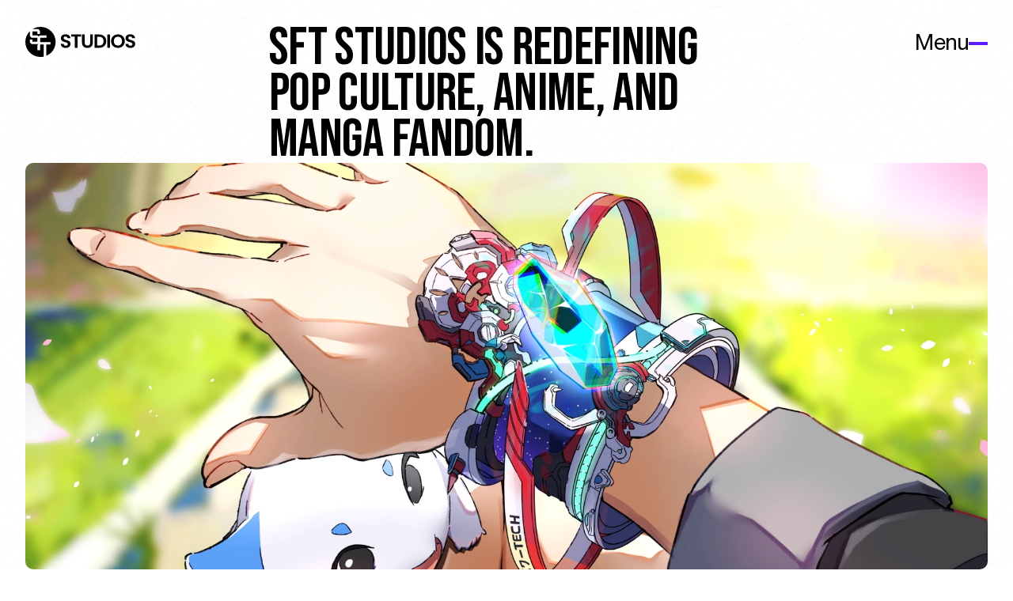

--- FILE ---
content_type: text/html; charset=utf-8
request_url: https://www.sftstudios.xyz/
body_size: 958
content:
<!DOCTYPE html><html lang="en"><head><meta charSet="utf-8"/><meta name="viewport" content="width=device-width"/><meta name="robots" content="index,follow"/><meta name="twitter:card" content="summary_large_image"/><meta name="twitter:site" content="@SFTStudios"/><meta name="twitter:creator" content="@SFTStudios"/><meta property="og:url" content="https://www.sftstudios.xyz/"/><meta property="og:type" content="website"/><meta property="og:image" content="https://storage.googleapis.com/sftstudios.xyz/images/seo_banner_2-1200_630.webp"/><meta property="og:image:alt" content="Welcome to SanFranTokyo Studios"/><meta property="og:image:width" content="1200"/><meta property="og:image:height" content="630"/><meta property="og:locale" content="en_US"/><meta property="og:site_name" content="stfstudios.xyz"/><meta name="next-head-count" content="14"/><link rel="preload" href="/_next/static/media/86667d917ceb322f-s.p.woff2" as="font" type="font/woff2" crossorigin="anonymous" data-next-font="size-adjust"/><link rel="preload" href="/_next/static/media/733828265027c095-s.p.woff2" as="font" type="font/woff2" crossorigin="anonymous" data-next-font="size-adjust"/><link rel="preload" href="/_next/static/css/77f643d4414890b5.css" as="style"/><link rel="stylesheet" href="/_next/static/css/77f643d4414890b5.css" data-n-g=""/><noscript data-n-css=""></noscript><script defer="" nomodule="" src="/_next/static/chunks/polyfills-c67a75d1b6f99dc8.js"></script><script src="/_next/static/chunks/webpack-ee7e63bc15b31913.js" defer=""></script><script src="/_next/static/chunks/framework-28fb632452810d26.js" defer=""></script><script src="/_next/static/chunks/main-8a2dff86d4093317.js" defer=""></script><script src="/_next/static/chunks/pages/_app-571f8bec9e1965b1.js" defer=""></script><script src="/_next/static/chunks/fb7d5399-cabb3b3675d1ccf3.js" defer=""></script><script src="/_next/static/chunks/895-564702e1f87e5628.js" defer=""></script><script src="/_next/static/chunks/924-5b64e357c47faaae.js" defer=""></script><script src="/_next/static/chunks/pages/index-920f98b675a3279d.js" defer=""></script><script src="/_next/static/pO0lDD6fvPNzlQQguxlGc/_buildManifest.js" defer=""></script><script src="/_next/static/pO0lDD6fvPNzlQQguxlGc/_ssgManifest.js" defer=""></script></head><body><div id="__next"><main class="__variable_c65363 __variable_9f1f0c relative h-full w-full font-sans" style="background:url(&#x27;/images/bg-noise.png&#x27;) center center repeat"></main></div><script id="__NEXT_DATA__" type="application/json">{"props":{"pageProps":{},"__N_SSP":true},"page":"/","query":{},"buildId":"pO0lDD6fvPNzlQQguxlGc","isFallback":false,"isExperimentalCompile":false,"gssp":true,"locale":"en","locales":["en"],"defaultLocale":"en","scriptLoader":[]}</script></body></html>

--- FILE ---
content_type: text/css; charset=UTF-8
request_url: https://www.sftstudios.xyz/_next/static/css/77f643d4414890b5.css
body_size: 8014
content:
/*
! tailwindcss v3.4.1 | MIT License | https://tailwindcss.com
*/*,:after,:before{box-sizing:border-box;border:0 solid #e5e7eb}:after,:before{--tw-content:""}:host,html{line-height:1.5;-webkit-text-size-adjust:100%;-moz-tab-size:4;-o-tab-size:4;tab-size:4;font-family:var(--font-helvetica-neue),sans-serif;font-feature-settings:normal;font-variation-settings:normal;-webkit-tap-highlight-color:transparent}body{margin:0;line-height:inherit}hr{height:0;color:inherit;border-top-width:1px}abbr:where([title]){-webkit-text-decoration:underline dotted;text-decoration:underline dotted}h1,h2,h3,h4,h5,h6{font-size:inherit;font-weight:inherit}a{color:inherit;text-decoration:inherit}b,strong{font-weight:bolder}code,kbd,pre,samp{font-family:ui-monospace,SFMono-Regular,Menlo,Monaco,Consolas,Liberation Mono,Courier New,monospace;font-feature-settings:normal;font-variation-settings:normal;font-size:1em}small{font-size:80%}sub,sup{font-size:75%;line-height:0;position:relative;vertical-align:baseline}sub{bottom:-.25em}sup{top:-.5em}table{text-indent:0;border-color:inherit;border-collapse:collapse}button,input,optgroup,select,textarea{font-family:inherit;font-feature-settings:inherit;font-variation-settings:inherit;font-size:100%;font-weight:inherit;line-height:inherit;color:inherit;margin:0;padding:0}button,select{text-transform:none}[type=button],[type=reset],[type=submit],button{-webkit-appearance:button;background-color:transparent;background-image:none}:-moz-focusring{outline:auto}:-moz-ui-invalid{box-shadow:none}progress{vertical-align:baseline}::-webkit-inner-spin-button,::-webkit-outer-spin-button{height:auto}[type=search]{-webkit-appearance:textfield;outline-offset:-2px}::-webkit-search-decoration{-webkit-appearance:none}::-webkit-file-upload-button{-webkit-appearance:button;font:inherit}summary{display:list-item}blockquote,dd,dl,figure,h1,h2,h3,h4,h5,h6,hr,p,pre{margin:0}fieldset{margin:0}fieldset,legend{padding:0}menu,ol,ul{list-style:none;margin:0;padding:0}dialog{padding:0}textarea{resize:vertical}input::-moz-placeholder,textarea::-moz-placeholder{opacity:1;color:#9ca3af}input::placeholder,textarea::placeholder{opacity:1;color:#9ca3af}[role=button],button{cursor:pointer}:disabled{cursor:default}audio,canvas,embed,iframe,img,object,svg,video{display:block;vertical-align:middle}img,video{max-width:100%;height:auto}[hidden]{display:none}*,:after,:before{--tw-border-spacing-x:0;--tw-border-spacing-y:0;--tw-translate-x:0;--tw-translate-y:0;--tw-rotate:0;--tw-skew-x:0;--tw-skew-y:0;--tw-scale-x:1;--tw-scale-y:1;--tw-pan-x: ;--tw-pan-y: ;--tw-pinch-zoom: ;--tw-scroll-snap-strictness:proximity;--tw-gradient-from-position: ;--tw-gradient-via-position: ;--tw-gradient-to-position: ;--tw-ordinal: ;--tw-slashed-zero: ;--tw-numeric-figure: ;--tw-numeric-spacing: ;--tw-numeric-fraction: ;--tw-ring-inset: ;--tw-ring-offset-width:0px;--tw-ring-offset-color:#fff;--tw-ring-color:rgba(59,130,246,.5);--tw-ring-offset-shadow:0 0 #0000;--tw-ring-shadow:0 0 #0000;--tw-shadow:0 0 #0000;--tw-shadow-colored:0 0 #0000;--tw-blur: ;--tw-brightness: ;--tw-contrast: ;--tw-grayscale: ;--tw-hue-rotate: ;--tw-invert: ;--tw-saturate: ;--tw-sepia: ;--tw-drop-shadow: ;--tw-backdrop-blur: ;--tw-backdrop-brightness: ;--tw-backdrop-contrast: ;--tw-backdrop-grayscale: ;--tw-backdrop-hue-rotate: ;--tw-backdrop-invert: ;--tw-backdrop-opacity: ;--tw-backdrop-saturate: ;--tw-backdrop-sepia: }::backdrop{--tw-border-spacing-x:0;--tw-border-spacing-y:0;--tw-translate-x:0;--tw-translate-y:0;--tw-rotate:0;--tw-skew-x:0;--tw-skew-y:0;--tw-scale-x:1;--tw-scale-y:1;--tw-pan-x: ;--tw-pan-y: ;--tw-pinch-zoom: ;--tw-scroll-snap-strictness:proximity;--tw-gradient-from-position: ;--tw-gradient-via-position: ;--tw-gradient-to-position: ;--tw-ordinal: ;--tw-slashed-zero: ;--tw-numeric-figure: ;--tw-numeric-spacing: ;--tw-numeric-fraction: ;--tw-ring-inset: ;--tw-ring-offset-width:0px;--tw-ring-offset-color:#fff;--tw-ring-color:rgba(59,130,246,.5);--tw-ring-offset-shadow:0 0 #0000;--tw-ring-shadow:0 0 #0000;--tw-shadow:0 0 #0000;--tw-shadow-colored:0 0 #0000;--tw-blur: ;--tw-brightness: ;--tw-contrast: ;--tw-grayscale: ;--tw-hue-rotate: ;--tw-invert: ;--tw-saturate: ;--tw-sepia: ;--tw-drop-shadow: ;--tw-backdrop-blur: ;--tw-backdrop-brightness: ;--tw-backdrop-contrast: ;--tw-backdrop-grayscale: ;--tw-backdrop-hue-rotate: ;--tw-backdrop-invert: ;--tw-backdrop-opacity: ;--tw-backdrop-saturate: ;--tw-backdrop-sepia: }.container{width:100%}@media (min-width:640px){.container{max-width:640px}}@media (min-width:768px){.container{max-width:768px}}@media (min-width:1024px){.container{max-width:1024px}}@media (min-width:1280px){.container{max-width:1280px}}@media (min-width:1536px){.container{max-width:1536px}}.text-cta-link{font-family:var(--font-helvetica-neue),sans-serif;font-weight:700;font-size:28px;line-height:autopx;letter-spacing:-.03em}.text-title-xxl{font-size:216px;line-height:168px;letter-spacing:-.01em}.text-title-xl,.text-title-xxl{font-family:var(--font-bebas-neue),sans-serif}.text-title-xl{font-size:120px;line-height:98px;letter-spacing:-.03em}.text-title-l{font-size:68px;line-height:58px}.text-title-l,.text-title-m{font-family:var(--font-bebas-neue),sans-serif;letter-spacing:-.01em}.text-title-m{font-size:56px;line-height:50px}.text-title-s{font-size:32px;line-height:30px}.text-title-s,.text-title-xs{font-family:var(--font-bebas-neue),sans-serif;letter-spacing:-.01em}.text-title-xs{font-size:24px;line-height:24px}.text-body-m{font-size:20px;line-height:28px}.text-body-m,.text-body-s{font-family:var(--font-helvetica-neue),sans-serif;font-weight:700;letter-spacing:-.02em}.text-body-s{font-size:16px;line-height:20px}.text-title-xxs{font-family:var(--font-bebas-neue),sans-serif;font-size:20px;line-height:18px;letter-spacing:-.01em}.text-body-s-mobile{font-family:var(--font-helvetica-neue),sans-serif;font-weight:700;font-size:15px;line-height:19px;letter-spacing:-.02em}.text-subtitle{font-family:var(--font-bebas-neue),sans-serif;font-size:16px;line-height:16px;letter-spacing:-.01em}.text-body-m-mobile{font-family:var(--font-helvetica-neue),sans-serif;font-weight:700;font-size:20px;line-height:autopx;letter-spacing:-.03em}.clip-path-tilted-card{-webkit-clip-path:polygon(1.617% 12.744%,75.507% .036%,75.507% .036%,75.836% .002%,76.159% .01%,76.472% .059%,76.768% .145%,77.043% .267%,77.292% .421%,77.51% .605%,77.692% .816%,77.833% 1.052%,77.928% 1.309%,100% 85.331%,100% 85.331%,100.043% 85.598%,100.033% 85.86%,99.972% 86.113%,99.866% 86.353%,99.715% 86.575%,99.525% 86.777%,99.298% 86.953%,99.037% 87.101%,98.746% 87.215%,98.428% 87.292%,24.54% 100%,24.54% 100%,24.211% 100.035%,23.887% 100.026%,23.575% 99.978%,23.279% 99.891%,23.004% 99.77%,22.755% 99.616%,22.537% 99.432%,22.355% 99.22%,22.214% 98.985%,22.119% 98.727%,.045% 14.705%,.045% 14.705%,.002% 14.438%,.012% 14.176%,.073% 13.924%,.179% 13.684%,.329% 13.461%,.52% 13.259%,.747% 13.083%,1.008% 12.935%,1.299% 12.821%,1.617% 12.744%);clip-path:polygon(1.617% 12.744%,75.507% .036%,75.507% .036%,75.836% .002%,76.159% .01%,76.472% .059%,76.768% .145%,77.043% .267%,77.292% .421%,77.51% .605%,77.692% .816%,77.833% 1.052%,77.928% 1.309%,100% 85.331%,100% 85.331%,100.043% 85.598%,100.033% 85.86%,99.972% 86.113%,99.866% 86.353%,99.715% 86.575%,99.525% 86.777%,99.298% 86.953%,99.037% 87.101%,98.746% 87.215%,98.428% 87.292%,24.54% 100%,24.54% 100%,24.211% 100.035%,23.887% 100.026%,23.575% 99.978%,23.279% 99.891%,23.004% 99.77%,22.755% 99.616%,22.537% 99.432%,22.355% 99.22%,22.214% 98.985%,22.119% 98.727%,.045% 14.705%,.045% 14.705%,.002% 14.438%,.012% 14.176%,.073% 13.924%,.179% 13.684%,.329% 13.461%,.52% 13.259%,.747% 13.083%,1.008% 12.935%,1.299% 12.821%,1.617% 12.744%)}.pointer-events-none{pointer-events:none}.pointer-events-auto{pointer-events:auto}.fixed{position:fixed}.absolute{position:absolute}.relative{position:relative}.sticky{position:sticky}.inset-0{inset:0}.bottom-6{bottom:1.5rem}.left-0{left:0}.left-1\/2{left:50%}.right-0{right:0}.right-4{right:1rem}.top-0{top:0}.top-1\/2{top:50%}.top-6{top:1.5rem}.top-\[32px\]{top:32px}.z-0{z-index:0}.z-40{z-index:40}.z-50{z-index:50}.z-\[1000\]{z-index:1000}.col-span-1{grid-column:span 1/span 1}.col-span-10{grid-column:span 10/span 10}.col-span-12{grid-column:span 12/span 12}.col-span-2{grid-column:span 2/span 2}.col-span-3{grid-column:span 3/span 3}.col-span-4{grid-column:span 4/span 4}.col-span-5{grid-column:span 5/span 5}.col-span-8{grid-column:span 8/span 8}.col-span-9{grid-column:span 9/span 9}.-m-2{margin:-.5rem}.m-0{margin:0}.m-auto{margin:auto}.-mx-\[3\%\]{margin-left:-3%;margin-right:-3%}.-ml-\[10px\]{margin-left:-10px}.-ml-\[30px\]{margin-left:-30px}.-mr-\[10px\]{margin-right:-10px}.-mt-0{margin-top:0}.-mt-0\.5{margin-top:-.125rem}.-mt-2{margin-top:-.5rem}.-mt-\[26px\]{margin-top:-26px}.-mt-\[2px\]{margin-top:-2px}.-mt-\[65px\]{margin-top:-65px}.mb-4{margin-bottom:1rem}.mb-9{margin-bottom:2.25rem}.mb-\[32px\]{margin-bottom:32px}.mb-\[5px\]{margin-bottom:5px}.ml-\[10px\]{margin-left:10px}.ml-auto{margin-left:auto}.mr-2{margin-right:.5rem}.mr-20{margin-right:5rem}.mr-4{margin-right:1rem}.mr-\[30px\]{margin-right:30px}.mr-\[32px\]{margin-right:32px}.mt-1{margin-top:.25rem}.mt-\[100px\]{margin-top:100px}.mt-\[10px\]{margin-top:10px}.mt-\[30px\]{margin-top:30px}.mt-\[70px\]{margin-top:70px}.mt-\[87px\]{margin-top:87px}.mt-auto{margin-top:auto}.block{display:block}.inline-block{display:inline-block}.flex{display:flex}.inline-flex{display:inline-flex}.grid{display:grid}.hidden{display:none}.aspect-auto{aspect-ratio:auto}.\!h-\[230px\]{height:230px!important}.h-0{height:0}.h-0\.5{height:.125rem}.h-\[102px\]{height:102px}.h-\[120\%\]{height:120%}.h-\[19px\]{height:19px}.h-\[24px\]{height:24px}.h-\[250px\]{height:250px}.h-\[290px\]{height:290px}.h-\[2px\]{height:2px}.h-\[30px\]{height:30px}.h-\[320px\]{height:320px}.h-\[35px\]{height:35px}.h-\[400px\]{height:400px}.h-\[530px\]{height:530px}.h-\[610px\]{height:610px}.h-\[72px\]{height:72px}.h-\[811px\]{height:811px}.h-auto{height:auto}.h-full{height:100%}.max-h-\[100px\]{max-height:100px}.max-h-\[102px\]{max-height:102px}.max-h-\[88px\]{max-height:88px}.max-h-full{max-height:100%}.min-h-\[175px\]{min-height:175px}.min-h-\[391px\]{min-height:391px}.min-h-\[900px\]{min-height:900px}.w-\[105px\]{width:105px}.w-\[120\%\]{width:120%}.w-\[130\%\]{width:130%}.w-\[134px\]{width:134px}.w-\[140px\]{width:140px}.w-\[175px\]{width:175px}.w-\[19px\]{width:19px}.w-\[200px\]{width:200px}.w-\[206px\]{width:206px}.w-\[236px\]{width:236px}.w-\[24px\]{width:24px}.w-\[252px\]{width:252px}.w-\[30px\]{width:30px}.w-\[330px\]{width:330px}.w-\[35px\]{width:35px}.w-\[390px\]{width:390px}.w-\[72px\]{width:72px}.w-auto{width:auto}.w-full{width:100%}.w-screen{width:100vw}.min-w-\[175px\]{min-width:175px}.min-w-\[300px\]{min-width:300px}.min-w-\[40px\]{min-width:40px}.min-w-\[450px\]{min-width:450px}.min-w-\[460px\]{min-width:460px}.min-w-\[66px\]{min-width:66px}.max-w-\[140px\]{max-width:140px}.max-w-\[1440px\]{max-width:1440px}.max-w-\[1700px\]{max-width:1700px}.max-w-\[197px\]{max-width:197px}.max-w-\[220px\]{max-width:220px}.max-w-\[254px\]{max-width:254px}.max-w-\[260px\]{max-width:260px}.max-w-\[275px\]{max-width:275px}.max-w-\[286px\]{max-width:286px}.max-w-\[297px\]{max-width:297px}.max-w-\[350px\]{max-width:350px}.max-w-\[360px\]{max-width:360px}.max-w-\[370px\]{max-width:370px}.max-w-\[400px\]{max-width:400px}.max-w-\[430px\]{max-width:430px}.max-w-\[460px\]{max-width:460px}.max-w-\[495px\]{max-width:495px}.max-w-\[500px\]{max-width:500px}.max-w-\[560px\]{max-width:560px}.max-w-\[564px\]{max-width:564px}.max-w-\[568px\]{max-width:568px}.max-w-\[66\%\]{max-width:66%}.max-w-\[680px\]{max-width:680px}.flex-shrink-0{flex-shrink:0}.flex-grow-0{flex-grow:0}.origin-center{transform-origin:center}.origin-top-right{transform-origin:top right}.-translate-x-1\/2{--tw-translate-x:-50%}.-translate-x-1\/2,.-translate-x-\[30px\]{transform:translate(var(--tw-translate-x),var(--tw-translate-y)) rotate(var(--tw-rotate)) skewX(var(--tw-skew-x)) skewY(var(--tw-skew-y)) scaleX(var(--tw-scale-x)) scaleY(var(--tw-scale-y))}.-translate-x-\[30px\]{--tw-translate-x:-30px}.-translate-y-1\/2{--tw-translate-y:-50%}.-translate-y-1\/2,.translate-y-\[30px\]{transform:translate(var(--tw-translate-x),var(--tw-translate-y)) rotate(var(--tw-rotate)) skewX(var(--tw-skew-x)) skewY(var(--tw-skew-y)) scaleX(var(--tw-scale-x)) scaleY(var(--tw-scale-y))}.translate-y-\[30px\]{--tw-translate-y:30px}.-rotate-\[11deg\]{--tw-rotate:-11deg}.-rotate-\[11deg\],.rotate-90{transform:translate(var(--tw-translate-x),var(--tw-translate-y)) rotate(var(--tw-rotate)) skewX(var(--tw-skew-x)) skewY(var(--tw-skew-y)) scaleX(var(--tw-scale-x)) scaleY(var(--tw-scale-y))}.rotate-90{--tw-rotate:90deg}.scale-100{--tw-scale-x:1;--tw-scale-y:1}.scale-100,.scale-110{transform:translate(var(--tw-translate-x),var(--tw-translate-y)) rotate(var(--tw-rotate)) skewX(var(--tw-skew-x)) skewY(var(--tw-skew-y)) scaleX(var(--tw-scale-x)) scaleY(var(--tw-scale-y))}.scale-110{--tw-scale-x:1.1;--tw-scale-y:1.1}.scale-75{--tw-scale-x:.75;--tw-scale-y:.75}.scale-75,.scale-90{transform:translate(var(--tw-translate-x),var(--tw-translate-y)) rotate(var(--tw-rotate)) skewX(var(--tw-skew-x)) skewY(var(--tw-skew-y)) scaleX(var(--tw-scale-x)) scaleY(var(--tw-scale-y))}.scale-90{--tw-scale-x:.9;--tw-scale-y:.9}.transform{transform:translate(var(--tw-translate-x),var(--tw-translate-y)) rotate(var(--tw-rotate)) skewX(var(--tw-skew-x)) skewY(var(--tw-skew-y)) scaleX(var(--tw-scale-x)) scaleY(var(--tw-scale-y))}.\!cursor-none{cursor:none!important}.cursor-auto{cursor:auto}.cursor-default{cursor:default}.cursor-none{cursor:none}.cursor-pointer{cursor:pointer}.select-none{-webkit-user-select:none;-moz-user-select:none;user-select:none}.resize{resize:both}.grid-flow-col{grid-auto-flow:column}.grid-cols-1{grid-template-columns:repeat(1,minmax(0,1fr))}.grid-cols-12{grid-template-columns:repeat(12,minmax(0,1fr))}.grid-cols-2{grid-template-columns:repeat(2,minmax(0,1fr))}.grid-cols-4{grid-template-columns:repeat(4,minmax(0,1fr))}.grid-cols-5{grid-template-columns:repeat(5,minmax(0,1fr))}.grid-cols-7{grid-template-columns:repeat(7,minmax(0,1fr))}.grid-rows-\[38px\]{grid-template-rows:38px}.flex-row{flex-direction:row}.flex-col{flex-direction:column}.flex-wrap{flex-wrap:wrap}.items-start{align-items:flex-start}.items-end{align-items:flex-end}.items-center{align-items:center}.items-baseline{align-items:baseline}.justify-end{justify-content:flex-end}.justify-center{justify-content:center}.justify-between{justify-content:space-between}.\!gap-2{gap:.5rem!important}.gap-1{gap:.25rem}.gap-10{gap:2.5rem}.gap-2{gap:.5rem}.gap-4{gap:1rem}.gap-5{gap:1.25rem}.gap-6{gap:1.5rem}.gap-8{gap:2rem}.gap-\[12px\]{gap:12px}.gap-\[16px\]{gap:16px}.gap-\[24px\]{gap:24px}.gap-\[25px\]{gap:25px}.gap-\[30px\]{gap:30px}.gap-\[31px\]{gap:31px}.gap-\[32px\]{gap:32px}.gap-\[35px\]{gap:35px}.gap-\[40px\]{gap:40px}.gap-\[6px\]{gap:6px}.gap-\[72px\]{gap:72px}.gap-\[88px\]{gap:88px}.gap-x-4{-moz-column-gap:1rem;column-gap:1rem}.gap-y-12{row-gap:3rem}.gap-y-3{row-gap:.75rem}.gap-y-6{row-gap:1.5rem}.gap-y-\[40px\]{row-gap:40px}.overflow-hidden{overflow:hidden}.overflow-y-hidden{overflow-y:hidden}.overflow-x-visible{overflow-x:visible}.\!overflow-y-visible{overflow-y:visible!important}.overflow-y-visible{overflow-y:visible}.overflow-x-scroll{overflow-x:scroll}.scroll-smooth{scroll-behavior:smooth}.whitespace-break-spaces{white-space:break-spaces}.break-keep{word-break:keep-all}.rounded-\[10px\]{border-radius:10px}.rounded-\[3px\]{border-radius:3px}.rounded-\[5px\]{border-radius:5px}.rounded-full{border-radius:9999px}.rounded-lg{border-radius:.5rem}.rounded-md{border-radius:.375rem}.border{border-width:1px}.border-2{border-width:2px}.border-4{border-width:4px}.border-b{border-bottom-width:1px}.border-r-2{border-right-width:2px}.border-t{border-top-width:1px}.border-t-2{border-top-width:2px}.\!border-black{--tw-border-opacity:1!important;border-color:rgb(0 0 0/var(--tw-border-opacity))!important}.border-primary{--tw-border-opacity:1;border-color:rgb(88 30 255/var(--tw-border-opacity))}.border-purple-400{--tw-border-opacity:1;border-color:rgb(192 132 252/var(--tw-border-opacity))}.border-transparent{border-color:transparent}.border-white{--tw-border-opacity:1;border-color:rgb(255 255 255/var(--tw-border-opacity))}.border-white\/20{border-color:hsla(0,0%,100%,.2)}.border-b-black\/20{border-bottom-color:rgba(0,0,0,.2)}.border-t-black\/20{border-top-color:rgba(0,0,0,.2)}.\!bg-black{--tw-bg-opacity:1!important;background-color:rgb(0 0 0/var(--tw-bg-opacity))!important}.bg-\[\#F3F4F6\]{--tw-bg-opacity:1;background-color:rgb(243 244 246/var(--tw-bg-opacity))}.bg-\[\#F7F4EC\]{--tw-bg-opacity:1;background-color:rgb(247 244 236/var(--tw-bg-opacity))}.bg-black{--tw-bg-opacity:1;background-color:rgb(0 0 0/var(--tw-bg-opacity))}.bg-black\/20{background-color:rgba(0,0,0,.2)}.bg-primary{--tw-bg-opacity:1;background-color:rgb(88 30 255/var(--tw-bg-opacity))}.bg-primary\/20{background-color:rgba(88,30,255,.2)}.bg-primary\/50{background-color:rgba(88,30,255,.5)}.bg-slate-100{--tw-bg-opacity:1;background-color:rgb(241 245 249/var(--tw-bg-opacity))}.bg-white{--tw-bg-opacity:1;background-color:rgb(255 255 255/var(--tw-bg-opacity))}.\!bg-opacity-100{--tw-bg-opacity:1!important}.bg-opacity-0{--tw-bg-opacity:0}.bg-gradient-to-b{background-image:linear-gradient(to bottom,var(--tw-gradient-stops))}.bg-gradient-to-bl{background-image:linear-gradient(to bottom left,var(--tw-gradient-stops))}.from-\[\#A9A9A9\]\/15{--tw-gradient-from:hsla(0,0%,66%,.15) var(--tw-gradient-from-position);--tw-gradient-to:hsla(0,0%,66%,0) var(--tw-gradient-to-position);--tw-gradient-stops:var(--tw-gradient-from),var(--tw-gradient-to)}.from-primary{--tw-gradient-from:#581eff var(--tw-gradient-from-position);--tw-gradient-to:rgba(88,30,255,0) var(--tw-gradient-to-position);--tw-gradient-stops:var(--tw-gradient-from),var(--tw-gradient-to)}.from-primary\/25{--tw-gradient-from:rgba(88,30,255,.25) var(--tw-gradient-from-position);--tw-gradient-to:rgba(88,30,255,0) var(--tw-gradient-to-position);--tw-gradient-stops:var(--tw-gradient-from),var(--tw-gradient-to)}.to-\[\#C7BDF8\]{--tw-gradient-to:#c7bdf8 var(--tw-gradient-to-position)}.to-\[\#C7BDF8\]\/25{--tw-gradient-to:rgba(199,189,248,.25) var(--tw-gradient-to-position)}.to-\[\#D9D9D9\]\/0{--tw-gradient-to:hsla(0,0%,85%,0) var(--tw-gradient-to-position)}.object-cover{-o-object-fit:cover;object-fit:cover}.object-center{-o-object-position:center;object-position:center}.object-right{-o-object-position:right;object-position:right}.p-2{padding:.5rem}.p-4{padding:1rem}.p-6{padding:1.5rem}.p-\[10px\]{padding:10px}.p-\[15px\]{padding:15px}.px-0{padding-left:0;padding-right:0}.px-2{padding-left:.5rem;padding-right:.5rem}.px-2\.5{padding-left:.625rem;padding-right:.625rem}.px-3{padding-left:.75rem;padding-right:.75rem}.px-4{padding-left:1rem;padding-right:1rem}.px-\[10px\]{padding-left:10px;padding-right:10px}.px-\[14px\]{padding-left:14px;padding-right:14px}.px-\[16px\]{padding-left:16px;padding-right:16px}.px-\[32px\]{padding-left:32px;padding-right:32px}.py-1{padding-top:.25rem;padding-bottom:.25rem}.py-2{padding-top:.5rem;padding-bottom:.5rem}.py-4{padding-top:1rem;padding-bottom:1rem}.py-8{padding-top:2rem;padding-bottom:2rem}.py-\[10px\]{padding-top:10px;padding-bottom:10px}.py-\[20px\]{padding-top:20px;padding-bottom:20px}.py-\[2px\]{padding-top:2px;padding-bottom:2px}.py-\[40px\]{padding-top:40px;padding-bottom:40px}.pb-0{padding-bottom:0}.pb-2{padding-bottom:.5rem}.pb-6{padding-bottom:1.5rem}.pb-8{padding-bottom:2rem}.pb-\[72px\]{padding-bottom:72px}.pl-4{padding-left:1rem}.pl-6{padding-left:1.5rem}.pr-4{padding-right:1rem}.pr-\[40px\]{padding-right:40px}.pt-20{padding-top:5rem}.pt-3{padding-top:.75rem}.pt-6{padding-top:1.5rem}.pt-8{padding-top:2rem}.pt-\[125px\]{padding-top:125px}.pt-\[16px\]{padding-top:16px}.pt-\[170px\]{padding-top:170px}.pt-\[40px\]{padding-top:40px}.text-center{text-align:center}.text-end{text-align:end}.font-sans{font-family:var(--font-helvetica-neue),sans-serif}.text-\[15px\]{font-size:15px}.text-sm{font-size:.875rem;line-height:1.25rem}.font-semibold{font-weight:600}.uppercase{text-transform:uppercase}.tracking-\[-1\%\]{letter-spacing:-1%}.text-\[\#3F3F3F\]{--tw-text-opacity:1;color:rgb(63 63 63/var(--tw-text-opacity))}.text-\[\#7A7A7A\]{--tw-text-opacity:1;color:rgb(122 122 122/var(--tw-text-opacity))}.text-\[\#CFCFCF\]{--tw-text-opacity:1;color:rgb(207 207 207/var(--tw-text-opacity))}.text-black{--tw-text-opacity:1;color:rgb(0 0 0/var(--tw-text-opacity))}.text-body{--tw-text-opacity:1;color:rgb(63 63 63/var(--tw-text-opacity))}.text-primary{--tw-text-opacity:1;color:rgb(88 30 255/var(--tw-text-opacity))}.text-white{--tw-text-opacity:1;color:rgb(255 255 255/var(--tw-text-opacity))}.text-white\/40{color:hsla(0,0%,100%,.4)}.underline{text-decoration-line:underline}.opacity-0{opacity:0}.opacity-100{opacity:1}.opacity-20{opacity:.2}.opacity-25{opacity:.25}.outline-none{outline:2px solid transparent;outline-offset:2px}.blur-2xl{--tw-blur:blur(40px)}.blur-2xl,.blur-lg{filter:var(--tw-blur) var(--tw-brightness) var(--tw-contrast) var(--tw-grayscale) var(--tw-hue-rotate) var(--tw-invert) var(--tw-saturate) var(--tw-sepia) var(--tw-drop-shadow)}.blur-lg{--tw-blur:blur(16px)}.blur-md{--tw-blur:blur(12px)}.blur-md,.blur-sm{filter:var(--tw-blur) var(--tw-brightness) var(--tw-contrast) var(--tw-grayscale) var(--tw-hue-rotate) var(--tw-invert) var(--tw-saturate) var(--tw-sepia) var(--tw-drop-shadow)}.blur-sm{--tw-blur:blur(4px)}.brightness-125{--tw-brightness:brightness(1.25);filter:var(--tw-blur) var(--tw-brightness) var(--tw-contrast) var(--tw-grayscale) var(--tw-hue-rotate) var(--tw-invert) var(--tw-saturate) var(--tw-sepia) var(--tw-drop-shadow)}.backdrop-blur-\[150px\]{--tw-backdrop-blur:blur(150px)}.backdrop-blur-\[150px\],.backdrop-blur-md{-webkit-backdrop-filter:var(--tw-backdrop-blur) var(--tw-backdrop-brightness) var(--tw-backdrop-contrast) var(--tw-backdrop-grayscale) var(--tw-backdrop-hue-rotate) var(--tw-backdrop-invert) var(--tw-backdrop-opacity) var(--tw-backdrop-saturate) var(--tw-backdrop-sepia);backdrop-filter:var(--tw-backdrop-blur) var(--tw-backdrop-brightness) var(--tw-backdrop-contrast) var(--tw-backdrop-grayscale) var(--tw-backdrop-hue-rotate) var(--tw-backdrop-invert) var(--tw-backdrop-opacity) var(--tw-backdrop-saturate) var(--tw-backdrop-sepia)}.backdrop-blur-md{--tw-backdrop-blur:blur(12px)}.transition{transition-property:color,background-color,border-color,text-decoration-color,fill,stroke,opacity,box-shadow,transform,filter,-webkit-backdrop-filter;transition-property:color,background-color,border-color,text-decoration-color,fill,stroke,opacity,box-shadow,transform,filter,backdrop-filter;transition-property:color,background-color,border-color,text-decoration-color,fill,stroke,opacity,box-shadow,transform,filter,backdrop-filter,-webkit-backdrop-filter;transition-timing-function:cubic-bezier(.4,0,.2,1);transition-duration:.15s}.transition-all{transition-property:all;transition-timing-function:cubic-bezier(.4,0,.2,1);transition-duration:.15s}.transition-opacity{transition-property:opacity;transition-timing-function:cubic-bezier(.4,0,.2,1);transition-duration:.15s}.transition-transform{transition-property:transform;transition-timing-function:cubic-bezier(.4,0,.2,1);transition-duration:.15s}.duration-1000{transition-duration:1s}.duration-200{transition-duration:.2s}.duration-300{transition-duration:.3s}.duration-500{transition-duration:.5s}.duration-700{transition-duration:.7s}.ease-in-out{transition-timing-function:cubic-bezier(.4,0,.2,1)}.ease-out{transition-timing-function:cubic-bezier(0,0,.2,1)}.no-scrollbar{-ms-overflow-style:none;scrollbar-width:none}.no-scrollbar::-webkit-scrollbar{display:none}body,html{height:100%}::-moz-selection{color:#fff;background:#7862bf}::selection{color:#fff;background:#7862bf}.custom-list-decimal{counter-reset:list;list-style-position:inside}.custom-list-decimal li:before{display:block;width:100%;font-size:32px;content:"/ " counter(list);counter-increment:list}@media (min-width:768px){.md\:text-cta-link{font-family:var(--font-helvetica-neue),sans-serif;font-weight:700;font-size:28px;line-height:autopx;letter-spacing:-.03em}.md\:text-title-xxl{font-size:216px;line-height:168px;letter-spacing:-.01em}.md\:text-title-xl,.md\:text-title-xxl{font-family:var(--font-bebas-neue),sans-serif}.md\:text-title-xl{font-size:120px;line-height:98px;letter-spacing:-.03em}.md\:text-title-l{font-size:68px;line-height:58px}.md\:text-title-l,.md\:text-title-m{font-family:var(--font-bebas-neue),sans-serif;letter-spacing:-.01em}.md\:text-title-m{font-size:56px;line-height:50px}.md\:text-title-s{font-size:32px;line-height:30px}.md\:text-title-s,.md\:text-title-xs{font-family:var(--font-bebas-neue),sans-serif;letter-spacing:-.01em}.md\:text-title-xs{font-size:24px;line-height:24px}.md\:text-body-m{font-size:20px;line-height:28px}.md\:text-body-m,.md\:text-body-s{font-family:var(--font-helvetica-neue),sans-serif;font-weight:700;letter-spacing:-.02em}.md\:text-body-s{font-size:16px;line-height:20px}.md\:text-body-s-mobile{font-family:var(--font-helvetica-neue),sans-serif;font-weight:700;font-size:15px;line-height:19px;letter-spacing:-.02em}}@media (min-width:1024px){.lg\:text-title-xl{font-family:var(--font-bebas-neue),sans-serif;font-size:120px;line-height:98px;letter-spacing:-.03em}.lg\:text-title-l{font-size:68px;line-height:58px}.lg\:text-title-l,.lg\:text-title-xs{font-family:var(--font-bebas-neue),sans-serif;letter-spacing:-.01em}.lg\:text-title-xs{font-size:24px;line-height:24px}.lg\:text-body-m{font-family:var(--font-helvetica-neue),sans-serif;font-weight:700;font-size:20px;line-height:28px;letter-spacing:-.02em}}.\[\&_h3\]\:text-title-xxs h3{font-family:var(--font-bebas-neue),sans-serif;font-size:20px;line-height:18px;letter-spacing:-.01em}@media (min-width:768px){.md\:\[\&_h3\]\:text-title-s h3{font-family:var(--font-bebas-neue),sans-serif;font-size:32px;line-height:30px;letter-spacing:-.01em}}.first\:ml-\[16px\]:first-child{margin-left:16px}.last\:mr-\[16px\]:last-child{margin-right:16px}.first-of-type\:border-t-0:first-of-type{border-top-width:0}.first-of-type\:pt-0:first-of-type{padding-top:0}.last-of-type\:border-b-0:last-of-type{border-bottom-width:0}.last-of-type\:pb-0:last-of-type{padding-bottom:0}.hover\:z-10:hover{z-index:10}.hover\:scale-110:hover{--tw-scale-x:1.1;--tw-scale-y:1.1}.hover\:scale-110:hover,.hover\:scale-\[\$\{scale\}\%\]:hover{transform:translate(var(--tw-translate-x),var(--tw-translate-y)) rotate(var(--tw-rotate)) skewX(var(--tw-skew-x)) skewY(var(--tw-skew-y)) scaleX(var(--tw-scale-x)) scaleY(var(--tw-scale-y))}.hover\:scale-\[\$\{scale\}\%\]:hover{--tw-scale-x:${scale}%;--tw-scale-y:${scale}%}.hover\:bg-\[\#F3F4F6\]:hover{--tw-bg-opacity:1;background-color:rgb(243 244 246/var(--tw-bg-opacity))}.hover\:\!text-white:hover{--tw-text-opacity:1!important;color:rgb(255 255 255/var(--tw-text-opacity))!important}.hover\:opacity-100:hover{opacity:1}.hover\:opacity-80:hover{opacity:.8}.hover\:ring-2:hover{--tw-ring-offset-shadow:var(--tw-ring-inset) 0 0 0 var(--tw-ring-offset-width) var(--tw-ring-offset-color);--tw-ring-shadow:var(--tw-ring-inset) 0 0 0 calc(2px + var(--tw-ring-offset-width)) var(--tw-ring-color);box-shadow:var(--tw-ring-offset-shadow),var(--tw-ring-shadow),var(--tw-shadow,0 0 #0000)}.hover\:ring-\[\#E5E7EB\]:hover{--tw-ring-opacity:1;--tw-ring-color:rgb(229 231 235/var(--tw-ring-opacity))}.hover\:ring-offset-2:hover{--tw-ring-offset-width:2px}.focus\:outline-none:focus{outline:2px solid transparent;outline-offset:2px}.active\:opacity-75:active{opacity:.75}.disabled\:opacity-50:disabled{opacity:.5}.group:hover .group-hover\:-translate-y-1{--tw-translate-y:-0.25rem}.group:hover .group-hover\:-translate-y-1,.group:hover .group-hover\:-translate-y-2{transform:translate(var(--tw-translate-x),var(--tw-translate-y)) rotate(var(--tw-rotate)) skewX(var(--tw-skew-x)) skewY(var(--tw-skew-y)) scaleX(var(--tw-scale-x)) scaleY(var(--tw-scale-y))}.group:hover .group-hover\:-translate-y-2{--tw-translate-y:-0.5rem}.group:hover .group-hover\:translate-x-0{--tw-translate-x:0px}.group:hover .group-hover\:translate-x-0,.group:hover .group-hover\:translate-x-1{transform:translate(var(--tw-translate-x),var(--tw-translate-y)) rotate(var(--tw-rotate)) skewX(var(--tw-skew-x)) skewY(var(--tw-skew-y)) scaleX(var(--tw-scale-x)) scaleY(var(--tw-scale-y))}.group:hover .group-hover\:translate-x-1{--tw-translate-x:0.25rem}.group:hover .group-hover\:translate-y-0{--tw-translate-y:0px}.group:hover .group-hover\:scale-100,.group:hover .group-hover\:translate-y-0{transform:translate(var(--tw-translate-x),var(--tw-translate-y)) rotate(var(--tw-rotate)) skewX(var(--tw-skew-x)) skewY(var(--tw-skew-y)) scaleX(var(--tw-scale-x)) scaleY(var(--tw-scale-y))}.group:hover .group-hover\:scale-100{--tw-scale-x:1;--tw-scale-y:1}.group:hover .group-hover\:scale-110{--tw-scale-x:1.1;--tw-scale-y:1.1;transform:translate(var(--tw-translate-x),var(--tw-translate-y)) rotate(var(--tw-rotate)) skewX(var(--tw-skew-x)) skewY(var(--tw-skew-y)) scaleX(var(--tw-scale-x)) scaleY(var(--tw-scale-y))}.group:hover .group-hover\:bg-opacity-50{--tw-bg-opacity:0.5}.group:hover .group-hover\:text-\[\#7862BF\]{--tw-text-opacity:1;color:rgb(120 98 191/var(--tw-text-opacity))}.group:hover .group-hover\:opacity-100{opacity:1}.group:hover .group-hover\:blur-\[2px\]{--tw-blur:blur(2px);filter:var(--tw-blur) var(--tw-brightness) var(--tw-contrast) var(--tw-grayscale) var(--tw-hue-rotate) var(--tw-invert) var(--tw-saturate) var(--tw-sepia) var(--tw-drop-shadow)}.group:hover .group-hover\:backdrop-blur-sm{--tw-backdrop-blur:blur(4px);-webkit-backdrop-filter:var(--tw-backdrop-blur) var(--tw-backdrop-brightness) var(--tw-backdrop-contrast) var(--tw-backdrop-grayscale) var(--tw-backdrop-hue-rotate) var(--tw-backdrop-invert) var(--tw-backdrop-opacity) var(--tw-backdrop-saturate) var(--tw-backdrop-sepia);backdrop-filter:var(--tw-backdrop-blur) var(--tw-backdrop-brightness) var(--tw-backdrop-contrast) var(--tw-backdrop-grayscale) var(--tw-backdrop-hue-rotate) var(--tw-backdrop-invert) var(--tw-backdrop-opacity) var(--tw-backdrop-saturate) var(--tw-backdrop-sepia)}.data-\[state\=hovered\]\:ring-2[data-state=hovered]{--tw-ring-offset-shadow:var(--tw-ring-inset) 0 0 0 var(--tw-ring-offset-width) var(--tw-ring-offset-color);--tw-ring-shadow:var(--tw-ring-inset) 0 0 0 calc(2px + var(--tw-ring-offset-width)) var(--tw-ring-color);box-shadow:var(--tw-ring-offset-shadow),var(--tw-ring-shadow),var(--tw-shadow,0 0 #0000)}.data-\[state\=hovered\]\:ring-\[\#E5E7EB\][data-state=hovered]{--tw-ring-opacity:1;--tw-ring-color:rgb(229 231 235/var(--tw-ring-opacity))}.data-\[state\=hovered\]\:ring-offset-2[data-state=hovered]{--tw-ring-offset-width:2px}.group[data-state=closed] .group-data-\[state\=closed\]\:rotate-90{--tw-rotate:90deg;transform:translate(var(--tw-translate-x),var(--tw-translate-y)) rotate(var(--tw-rotate)) skewX(var(--tw-skew-x)) skewY(var(--tw-skew-y)) scaleX(var(--tw-scale-x)) scaleY(var(--tw-scale-y))}@keyframes slideUp{0%{height:var(--radix-accordion-content-height)}to{height:0}}.group[data-state=closed] .group-data-\[state\=closed\]\:animate-accordionSlideUp{animation:slideUp .5s cubic-bezier(.87,0,.13,1)}@keyframes slideDown{0%{height:0}to{height:var(--radix-accordion-content-height)}}.group[data-state=open] .group-data-\[state\=open\]\:animate-accordionSlideDown{animation:slideDown .5s cubic-bezier(.87,0,.13,1)}.group[data-state=open] .group-data-\[state\=open\]\:opacity-100{opacity:1}@media (max-width:1199px){.max-\[1199px\]\:block{display:block}}@media (min-width:340px){.min-\[340px\]\:block{display:block}}@media (min-width:768px){.md\:col-span-3{grid-column:span 3/span 3}.md\:col-span-4{grid-column:span 4/span 4}.md\:col-span-5{grid-column:span 5/span 5}.md\:col-span-7{grid-column:span 7/span 7}.md\:col-span-8{grid-column:span 8/span 8}.md\:col-span-9{grid-column:span 9/span 9}.md\:m-0{margin:0}.md\:m-8{margin:2rem}.md\:m-auto{margin:auto}.md\:-ml-\[10px\]{margin-left:-10px}.md\:-mt-2{margin-top:-.5rem}.md\:-mt-3{margin-top:-.75rem}.md\:-mt-\[10px\]{margin-top:-10px}.md\:-mt-\[30px\]{margin-top:-30px}.md\:-mt-\[35px\]{margin-top:-35px}.md\:mb-2{margin-bottom:.5rem}.md\:ml-0{margin-left:0}.md\:ml-\[calc\(26vw-64px\)\]{margin-left:calc(26vw - 64px)}.md\:mr-0{margin-right:0}.md\:mr-3{margin-right:.75rem}.md\:mr-\[104px\]{margin-right:104px}.md\:mt-0{margin-top:0}.md\:mt-\[140px\]{margin-top:140px}.md\:mt-\[150px\]{margin-top:150px}.md\:mt-\[16px\]{margin-top:16px}.md\:block{display:block}.md\:inline{display:inline}.md\:flex{display:flex}.md\:hidden{display:none}.md\:\!h-full{height:100%!important}.md\:h-\[300px\]{height:300px}.md\:h-\[400px\]{height:400px}.md\:h-\[45px\]{height:45px}.md\:h-\[55px\]{height:55px}.md\:h-\[calc\(100\%\+20px\)\]{height:calc(100% + 20px)}.md\:h-screen{height:100vh}.md\:max-h-\[152px\]{max-height:152px}.md\:max-h-\[448px\]{max-height:448px}.md\:max-h-full{max-height:100%}.md\:min-h-\[581px\]{min-height:581px}.md\:w-\[160px\]{width:160px}.md\:w-\[177px\]{width:177px}.md\:w-\[281px\]{width:281px}.md\:w-\[332px\]{width:332px}.md\:w-\[454px\]{width:454px}.md\:w-\[45px\]{width:45px}.md\:w-\[55px\]{width:55px}.md\:w-\[calc\(100\%\+20px\)\]{width:calc(100% + 20px)}.md\:w-full{width:100%}.md\:max-w-\[1222px\]{max-width:1222px}.md\:max-w-\[314px\]{max-width:314px}.md\:max-w-\[339px\]{max-width:339px}.md\:max-w-\[438px\]{max-width:438px}.md\:max-w-\[473px\]{max-width:473px}.md\:max-w-\[500px\]{max-width:500px}.md\:max-w-\[790px\]{max-width:790px}.md\:max-w-full{max-width:100%}.md\:max-w-none{max-width:none}.md\:flex-shrink{flex-shrink:1}.md\:grid-cols-12{grid-template-columns:repeat(12,minmax(0,1fr))}.md\:grid-cols-2{grid-template-columns:repeat(2,minmax(0,1fr))}.md\:grid-cols-3{grid-template-columns:repeat(3,minmax(0,1fr))}.md\:flex-col{flex-direction:column}.md\:items-start{align-items:flex-start}.md\:justify-normal{justify-content:normal}.md\:gap-0{gap:0}.md\:gap-2{gap:.5rem}.md\:gap-20{gap:5rem}.md\:gap-3{gap:.75rem}.md\:gap-4{gap:1rem}.md\:gap-5{gap:1.25rem}.md\:gap-6{gap:1.5rem}.md\:gap-8{gap:2rem}.md\:gap-\[100px\]{gap:100px}.md\:gap-\[104px\]{gap:104px}.md\:gap-\[120px\]{gap:120px}.md\:gap-\[136px\]{gap:136px}.md\:gap-\[138px\]{gap:138px}.md\:gap-\[240px\]{gap:240px}.md\:gap-\[30px\]{gap:30px}.md\:gap-\[32px\]{gap:32px}.md\:gap-\[40px\]{gap:40px}.md\:gap-\[45px\]{gap:45px}.md\:gap-\[56px\]{gap:56px}.md\:gap-\[64px\]{gap:64px}.md\:gap-\[72px\]{gap:72px}.md\:gap-y-\[78px\]{row-gap:78px}.md\:rounded-\[10px\]{border-radius:10px}.md\:rounded-\[7px\]{border-radius:7px}.md\:border-2{border-width:2px}.md\:p-0{padding:0}.md\:p-\[10px\]{padding:10px}.md\:p-\[30px\]{padding:30px}.md\:px-6{padding-left:1.5rem;padding-right:1.5rem}.md\:px-8{padding-left:2rem;padding-right:2rem}.md\:px-\[30px\]{padding-left:30px;padding-right:30px}.md\:px-\[32px\]{padding-left:32px;padding-right:32px}.md\:py-2{padding-top:.5rem;padding-bottom:.5rem}.md\:py-\[37px\]{padding-top:37px;padding-bottom:37px}.md\:pb-\[120px\]{padding-bottom:120px}.md\:pb-\[240px\]{padding-bottom:240px}.md\:pb-\[40px\]{padding-bottom:40px}.md\:pr-0{padding-right:0}.md\:pr-\[20\%\]{padding-right:20%}.md\:pt-\[114px\]{padding-top:114px}.md\:pt-\[24px\]{padding-top:24px}.md\:pt-\[88px\]{padding-top:88px}.md\:pt-\[90px\]{padding-top:90px}.md\:first\:ml-\[32px\]:first-child{margin-left:32px}.md\:last\:mr-\[32px\]:last-child{margin-right:32px}}@media (min-width:801px){.min-\[801px\]\:-mt-\[100px\]{margin-top:-100px}.min-\[801px\]\:flex{display:flex}}@media (min-width:1024px){.lg\:col-span-4{grid-column:span 4/span 4}.lg\:col-span-5{grid-column:span 5/span 5}.lg\:col-span-7{grid-column:span 7/span 7}.lg\:col-span-8{grid-column:span 8/span 8}.lg\:-mr-\[0\%\]{margin-right:0}.lg\:block{display:block}.lg\:flex{display:flex}.lg\:hidden{display:none}.lg\:h-\[350px\]{height:350px}.lg\:max-w-\[568px\]{max-width:568px}.lg\:max-w-\[600px\]{max-width:600px}.lg\:grid-cols-2{grid-template-columns:repeat(2,minmax(0,1fr))}.lg\:grid-cols-4{grid-template-columns:repeat(4,minmax(0,1fr))}.lg\:gap-0{gap:0}.lg\:gap-8{gap:2rem}.lg\:gap-y-10{row-gap:2.5rem}.lg\:gap-y-8{row-gap:2rem}.lg\:rounded-\[10px\]{border-radius:10px}.lg\:p-4{padding:1rem}.lg\:px-8{padding-left:2rem;padding-right:2rem}.lg\:py-\[0\]{padding-top:0;padding-bottom:0}.lg\:pb-\[125px\]{padding-bottom:125px}.lg\:pl-20{padding-left:5rem}.lg\:pr-\[90px\]{padding-right:90px}.lg\:pt-0{padding-top:0}.lg\:pt-12{padding-top:3rem}}@media (min-width:1200px){.min-\[1200px\]\:block{display:block}}@media (min-width:1280px){.xl\:col-span-1{grid-column:span 1/span 1}.xl\:h-\[500px\]{height:500px}.xl\:max-w-\[1100px\]{max-width:1100px}}.\[\&\:nth-of-type\(even\)\]\:text-primary:nth-of-type(2n){--tw-text-opacity:1;color:rgb(88 30 255/var(--tw-text-opacity))}.\[\&\>\.rfm-marquee\>\.rfm-child\]\:h-full>.rfm-marquee>.rfm-child{height:100%}.\[\&\>\.rfm-marquee\>\.rfm-child\]\:w-full>.rfm-marquee>.rfm-child{width:100%}.\[\&\>\.rfm-marquee\>\.rfm-initial-child-container\>\.rfm-child\]\:h-full>.rfm-marquee>.rfm-initial-child-container>.rfm-child{height:100%}.\[\&\>\.rfm-marquee\>\.rfm-initial-child-container\>\.rfm-child\]\:w-full>.rfm-marquee>.rfm-initial-child-container>.rfm-child{width:100%}.\[\&\>\.rfm-marquee\>\.rfm-initial-child-container\]\:h-full>.rfm-marquee>.rfm-initial-child-container{height:100%}.\[\&\>\.rfm-marquee\>\.rfm-initial-child-container\]\:w-full>.rfm-marquee>.rfm-initial-child-container{width:100%}.\[\&_h3\]\:font-normal h3{font-weight:400}.\[\&_h3\]\:text-\[\#000000\] h3{--tw-text-opacity:1;color:rgb(0 0 0/var(--tw-text-opacity))}@font-face{font-family:__Bebas_Neue_c65363;font-style:normal;font-weight:400;font-display:swap;src:url(/_next/static/media/8be698a80cb51f2b-s.woff2) format("woff2");unicode-range:u+0100-02ba,u+02bd-02c5,u+02c7-02cc,u+02ce-02d7,u+02dd-02ff,u+0304,u+0308,u+0329,u+1d00-1dbf,u+1e00-1e9f,u+1ef2-1eff,u+2020,u+20a0-20ab,u+20ad-20c0,u+2113,u+2c60-2c7f,u+a720-a7ff}@font-face{font-family:__Bebas_Neue_c65363;font-style:normal;font-weight:400;font-display:swap;src:url(/_next/static/media/86667d917ceb322f-s.p.woff2) format("woff2");unicode-range:u+00??,u+0131,u+0152-0153,u+02bb-02bc,u+02c6,u+02da,u+02dc,u+0304,u+0308,u+0329,u+2000-206f,u+20ac,u+2122,u+2191,u+2193,u+2212,u+2215,u+feff,u+fffd}@font-face{font-family:__Bebas_Neue_Fallback_c65363;src:local("Arial");ascent-override:116.50%;descent-override:38.83%;line-gap-override:0.00%;size-adjust:77.25%}.__className_c65363{font-family:__Bebas_Neue_c65363,__Bebas_Neue_Fallback_c65363;font-weight:400;font-style:normal}.__variable_c65363{--font-bebas-neue:"__Bebas_Neue_c65363","__Bebas_Neue_Fallback_c65363"}@font-face{font-family:__helveticaNeue_9f1f0c;src:url(/_next/static/media/733828265027c095-s.p.woff2) format("woff2");font-display:swap;font-weight:300;font-style:normal}@font-face{font-family:__helveticaNeue_9f1f0c;src:url(/_next/static/media/733828265027c095-s.p.woff2) format("woff2");font-display:swap;font-weight:400;font-style:normal}@font-face{font-family:__helveticaNeue_9f1f0c;src:url(/_next/static/media/733828265027c095-s.p.woff2) format("woff2");font-display:swap;font-weight:500;font-style:normal}@font-face{font-family:__helveticaNeue_9f1f0c;src:url(/_next/static/media/733828265027c095-s.p.woff2) format("woff2");font-display:swap;font-weight:600;font-style:normal}@font-face{font-family:__helveticaNeue_9f1f0c;src:url(/_next/static/media/733828265027c095-s.p.woff2) format("woff2");font-display:swap;font-weight:700;font-style:normal}@font-face{font-family:__helveticaNeue_Fallback_9f1f0c;src:local("Arial");ascent-override:93.91%;descent-override:21.01%;line-gap-override:2.76%;size-adjust:101.37%}.__className_9f1f0c{font-family:__helveticaNeue_9f1f0c,__helveticaNeue_Fallback_9f1f0c}.__variable_9f1f0c{--font-helvetica-neue:"__helveticaNeue_9f1f0c","__helveticaNeue_Fallback_9f1f0c"}

--- FILE ---
content_type: application/javascript; charset=UTF-8
request_url: https://www.sftstudios.xyz/_next/static/chunks/pages/_app-571f8bec9e1965b1.js
body_size: 36580
content:
(self.webpackChunk_N_E=self.webpackChunk_N_E||[]).push([[888],{2705:function(e,t,r){var n=r(5639).Symbol;e.exports=n},4239:function(e,t,r){var n=r(2705),a=r(9607),i=r(2333),o=n?n.toStringTag:void 0;e.exports=function(e){return null==e?void 0===e?"[object Undefined]":"[object Null]":o&&o in Object(e)?a(e):i(e)}},7561:function(e,t,r){var n=r(7990),a=/^\s+/;e.exports=function(e){return e?e.slice(0,n(e)+1).replace(a,""):e}},1957:function(e,t,r){var n="object"==typeof r.g&&r.g&&r.g.Object===Object&&r.g;e.exports=n},9607:function(e,t,r){var n=r(2705),a=Object.prototype,i=a.hasOwnProperty,o=a.toString,s=n?n.toStringTag:void 0;e.exports=function(e){var t=i.call(e,s),r=e[s];try{e[s]=void 0;var n=!0}catch(e){}var a=o.call(e);return n&&(t?e[s]=r:delete e[s]),a}},2333:function(e){var t=Object.prototype.toString;e.exports=function(e){return t.call(e)}},5639:function(e,t,r){var n=r(1957),a="object"==typeof self&&self&&self.Object===Object&&self,i=n||a||Function("return this")();e.exports=i},7990:function(e){var t=/\s/;e.exports=function(e){for(var r=e.length;r--&&t.test(e.charAt(r)););return r}},3279:function(e,t,r){var n=r(3218),a=r(7771),i=r(4841),o=Math.max,s=Math.min;e.exports=function(e,t,r){var l,u,c,d,p,f,h=0,m=!1,g=!1,y=!0;if("function"!=typeof e)throw TypeError("Expected a function");function v(t){var r=l,n=u;return l=u=void 0,h=t,d=e.apply(n,r)}function b(e){var r=e-f,n=e-h;return void 0===f||r>=t||r<0||g&&n>=c}function w(){var e,r,n,i=a();if(b(i))return x(i);p=setTimeout(w,(e=i-f,r=i-h,n=t-e,g?s(n,c-r):n))}function x(e){return(p=void 0,y&&l)?v(e):(l=u=void 0,d)}function _(){var e,r=a(),n=b(r);if(l=arguments,u=this,f=r,n){if(void 0===p)return h=e=f,p=setTimeout(w,t),m?v(e):d;if(g)return clearTimeout(p),p=setTimeout(w,t),v(f)}return void 0===p&&(p=setTimeout(w,t)),d}return t=i(t)||0,n(r)&&(m=!!r.leading,c=(g="maxWait"in r)?o(i(r.maxWait)||0,t):c,y="trailing"in r?!!r.trailing:y),_.cancel=function(){void 0!==p&&clearTimeout(p),h=0,l=f=u=p=void 0},_.flush=function(){return void 0===p?d:x(a())},_}},3218:function(e){e.exports=function(e){var t=typeof e;return null!=e&&("object"==t||"function"==t)}},7005:function(e){e.exports=function(e){return null!=e&&"object"==typeof e}},3448:function(e,t,r){var n=r(4239),a=r(7005);e.exports=function(e){return"symbol"==typeof e||a(e)&&"[object Symbol]"==n(e)}},7771:function(e,t,r){var n=r(5639);e.exports=function(){return n.Date.now()}},4841:function(e,t,r){var n=r(7561),a=r(3218),i=r(3448),o=0/0,s=/^[-+]0x[0-9a-f]+$/i,l=/^0b[01]+$/i,u=/^0o[0-7]+$/i,c=parseInt;e.exports=function(e){if("number"==typeof e)return e;if(i(e))return o;if(a(e)){var t="function"==typeof e.valueOf?e.valueOf():e;e=a(t)?t+"":t}if("string"!=typeof e)return 0===e?e:+e;e=n(e);var r=l.test(e);return r||u.test(e)?c(e.slice(2),r?2:8):s.test(e)?o:+e}},4297:function(e,t,r){"use strict";r.d(t,{Z:function(){return o}});var n=r(7294),a={xmlns:"http://www.w3.org/2000/svg",width:24,height:24,viewBox:"0 0 24 24",fill:"none",stroke:"currentColor",strokeWidth:2,strokeLinecap:"round",strokeLinejoin:"round"};/**
 * @license lucide-react v0.344.0 - ISC
 *
 * This source code is licensed under the ISC license.
 * See the LICENSE file in the root directory of this source tree.
 */let i=e=>e.replace(/([a-z0-9])([A-Z])/g,"$1-$2").toLowerCase().trim(),o=(e,t)=>{let r=(0,n.forwardRef)(({color:r="currentColor",size:o=24,strokeWidth:s=2,absoluteStrokeWidth:l,className:u="",children:c,...d},p)=>(0,n.createElement)("svg",{ref:p,...a,width:o,height:o,stroke:r,strokeWidth:l?24*Number(s)/Number(o):s,className:["lucide",`lucide-${i(e)}`,u].join(" "),...d},[...t.map(([e,t])=>(0,n.createElement)(e,t)),...Array.isArray(c)?c:[c]]));return r.displayName=`${e}`,r}},2112:function(e,t,r){"use strict";r.d(t,{Z:function(){return n}});/**
 * @license lucide-react v0.344.0 - ISC
 *
 * This source code is licensed under the ISC license.
 * See the LICENSE file in the root directory of this source tree.
 */let n=(0,r(4297).Z)("ArrowUpRight",[["path",{d:"M7 7h10v10",key:"1tivn9"}],["path",{d:"M7 17 17 7",key:"1vkiza"}]])},2962:function(e,t,r){"use strict";r.d(t,{PB:function(){return m},lX:function(){return h}});var n=r(7294),a=r(9008),i=r.n(a);function o(){return(o=Object.assign?Object.assign.bind():function(e){for(var t=1;t<arguments.length;t++){var r=arguments[t];for(var n in r)Object.prototype.hasOwnProperty.call(r,n)&&(e[n]=r[n])}return e}).apply(this,arguments)}function s(e,t){if(null==e)return{};var r,n,a={},i=Object.keys(e);for(n=0;n<i.length;n++)r=i[n],t.indexOf(r)>=0||(a[r]=e[r]);return a}var l=["keyOverride"],u=["crossOrigin"],c={templateTitle:"",noindex:!1,nofollow:!1,norobots:!1,defaultOpenGraphImageWidth:0,defaultOpenGraphImageHeight:0,defaultOpenGraphVideoWidth:0,defaultOpenGraphVideoHeight:0},d=function(e,t,r){void 0===t&&(t=[]);var a=void 0===r?{}:r,i=a.defaultWidth,o=a.defaultHeight;return t.reduce(function(t,r,a){return t.push(n.createElement("meta",{key:"og:"+e+":0"+a,property:"og:"+e,content:r.url})),r.alt&&t.push(n.createElement("meta",{key:"og:"+e+":alt0"+a,property:"og:"+e+":alt",content:r.alt})),r.secureUrl&&t.push(n.createElement("meta",{key:"og:"+e+":secure_url0"+a,property:"og:"+e+":secure_url",content:r.secureUrl.toString()})),r.type&&t.push(n.createElement("meta",{key:"og:"+e+":type0"+a,property:"og:"+e+":type",content:r.type.toString()})),r.width?t.push(n.createElement("meta",{key:"og:"+e+":width0"+a,property:"og:"+e+":width",content:r.width.toString()})):i&&t.push(n.createElement("meta",{key:"og:"+e+":width0"+a,property:"og:"+e+":width",content:i.toString()})),r.height?t.push(n.createElement("meta",{key:"og:"+e+":height"+a,property:"og:"+e+":height",content:r.height.toString()})):o&&t.push(n.createElement("meta",{key:"og:"+e+":height"+a,property:"og:"+e+":height",content:o.toString()})),t},[])},p=function(e){var t,r,a,i,p,f=[];e.titleTemplate&&(c.templateTitle=e.titleTemplate);var h="";e.title?(h=e.title,c.templateTitle&&(h=c.templateTitle.replace(/%s/g,function(){return h}))):e.defaultTitle&&(h=e.defaultTitle),h&&f.push(n.createElement("title",{key:"title"},h));var m=void 0===e.noindex?c.noindex||e.dangerouslySetAllPagesToNoIndex:e.noindex,g=void 0===e.nofollow?c.nofollow||e.dangerouslySetAllPagesToNoFollow:e.nofollow,y=e.norobots||c.norobots,v="";if(e.robotsProps){var b=e.robotsProps,w=b.nosnippet,x=b.maxSnippet,_=b.maxImagePreview,C=b.maxVideoPreview,k=b.noarchive,j=b.noimageindex,E=b.notranslate,S=b.unavailableAfter;v=(w?",nosnippet":"")+(x?",max-snippet:"+x:"")+(_?",max-image-preview:"+_:"")+(k?",noarchive":"")+(S?",unavailable_after:"+S:"")+(j?",noimageindex":"")+(C?",max-video-preview:"+C:"")+(E?",notranslate":"")}if(e.norobots&&(c.norobots=!0),m||g?(e.dangerouslySetAllPagesToNoIndex&&(c.noindex=!0),e.dangerouslySetAllPagesToNoFollow&&(c.nofollow=!0),f.push(n.createElement("meta",{key:"robots",name:"robots",content:(m?"noindex":"index")+","+(g?"nofollow":"follow")+v}))):(!y||v)&&f.push(n.createElement("meta",{key:"robots",name:"robots",content:"index,follow"+v})),e.description&&f.push(n.createElement("meta",{key:"description",name:"description",content:e.description})),e.themeColor&&f.push(n.createElement("meta",{key:"theme-color",name:"theme-color",content:e.themeColor})),e.mobileAlternate&&f.push(n.createElement("link",{rel:"alternate",key:"mobileAlternate",media:e.mobileAlternate.media,href:e.mobileAlternate.href})),e.languageAlternates&&e.languageAlternates.length>0&&e.languageAlternates.forEach(function(e){f.push(n.createElement("link",{rel:"alternate",key:"languageAlternate-"+e.hrefLang,hrefLang:e.hrefLang,href:e.href}))}),e.twitter&&(e.twitter.cardType&&f.push(n.createElement("meta",{key:"twitter:card",name:"twitter:card",content:e.twitter.cardType})),e.twitter.site&&f.push(n.createElement("meta",{key:"twitter:site",name:"twitter:site",content:e.twitter.site})),e.twitter.handle&&f.push(n.createElement("meta",{key:"twitter:creator",name:"twitter:creator",content:e.twitter.handle}))),e.facebook&&e.facebook.appId&&f.push(n.createElement("meta",{key:"fb:app_id",property:"fb:app_id",content:e.facebook.appId})),(null!=(t=e.openGraph)&&t.title||h)&&f.push(n.createElement("meta",{key:"og:title",property:"og:title",content:(null==(i=e.openGraph)?void 0:i.title)||h})),(null!=(r=e.openGraph)&&r.description||e.description)&&f.push(n.createElement("meta",{key:"og:description",property:"og:description",content:(null==(p=e.openGraph)?void 0:p.description)||e.description})),e.openGraph){if((e.openGraph.url||e.canonical)&&f.push(n.createElement("meta",{key:"og:url",property:"og:url",content:e.openGraph.url||e.canonical})),e.openGraph.type){var O=e.openGraph.type.toLowerCase();f.push(n.createElement("meta",{key:"og:type",property:"og:type",content:O})),"profile"===O&&e.openGraph.profile?(e.openGraph.profile.firstName&&f.push(n.createElement("meta",{key:"profile:first_name",property:"profile:first_name",content:e.openGraph.profile.firstName})),e.openGraph.profile.lastName&&f.push(n.createElement("meta",{key:"profile:last_name",property:"profile:last_name",content:e.openGraph.profile.lastName})),e.openGraph.profile.username&&f.push(n.createElement("meta",{key:"profile:username",property:"profile:username",content:e.openGraph.profile.username})),e.openGraph.profile.gender&&f.push(n.createElement("meta",{key:"profile:gender",property:"profile:gender",content:e.openGraph.profile.gender}))):"book"===O&&e.openGraph.book?(e.openGraph.book.authors&&e.openGraph.book.authors.length&&e.openGraph.book.authors.forEach(function(e,t){f.push(n.createElement("meta",{key:"book:author:0"+t,property:"book:author",content:e}))}),e.openGraph.book.isbn&&f.push(n.createElement("meta",{key:"book:isbn",property:"book:isbn",content:e.openGraph.book.isbn})),e.openGraph.book.releaseDate&&f.push(n.createElement("meta",{key:"book:release_date",property:"book:release_date",content:e.openGraph.book.releaseDate})),e.openGraph.book.tags&&e.openGraph.book.tags.length&&e.openGraph.book.tags.forEach(function(e,t){f.push(n.createElement("meta",{key:"book:tag:0"+t,property:"book:tag",content:e}))})):"article"===O&&e.openGraph.article?(e.openGraph.article.publishedTime&&f.push(n.createElement("meta",{key:"article:published_time",property:"article:published_time",content:e.openGraph.article.publishedTime})),e.openGraph.article.modifiedTime&&f.push(n.createElement("meta",{key:"article:modified_time",property:"article:modified_time",content:e.openGraph.article.modifiedTime})),e.openGraph.article.expirationTime&&f.push(n.createElement("meta",{key:"article:expiration_time",property:"article:expiration_time",content:e.openGraph.article.expirationTime})),e.openGraph.article.authors&&e.openGraph.article.authors.length&&e.openGraph.article.authors.forEach(function(e,t){f.push(n.createElement("meta",{key:"article:author:0"+t,property:"article:author",content:e}))}),e.openGraph.article.section&&f.push(n.createElement("meta",{key:"article:section",property:"article:section",content:e.openGraph.article.section})),e.openGraph.article.tags&&e.openGraph.article.tags.length&&e.openGraph.article.tags.forEach(function(e,t){f.push(n.createElement("meta",{key:"article:tag:0"+t,property:"article:tag",content:e}))})):("video.movie"===O||"video.episode"===O||"video.tv_show"===O||"video.other"===O)&&e.openGraph.video&&(e.openGraph.video.actors&&e.openGraph.video.actors.length&&e.openGraph.video.actors.forEach(function(e,t){e.profile&&f.push(n.createElement("meta",{key:"video:actor:0"+t,property:"video:actor",content:e.profile})),e.role&&f.push(n.createElement("meta",{key:"video:actor:role:0"+t,property:"video:actor:role",content:e.role}))}),e.openGraph.video.directors&&e.openGraph.video.directors.length&&e.openGraph.video.directors.forEach(function(e,t){f.push(n.createElement("meta",{key:"video:director:0"+t,property:"video:director",content:e}))}),e.openGraph.video.writers&&e.openGraph.video.writers.length&&e.openGraph.video.writers.forEach(function(e,t){f.push(n.createElement("meta",{key:"video:writer:0"+t,property:"video:writer",content:e}))}),e.openGraph.video.duration&&f.push(n.createElement("meta",{key:"video:duration",property:"video:duration",content:e.openGraph.video.duration.toString()})),e.openGraph.video.releaseDate&&f.push(n.createElement("meta",{key:"video:release_date",property:"video:release_date",content:e.openGraph.video.releaseDate})),e.openGraph.video.tags&&e.openGraph.video.tags.length&&e.openGraph.video.tags.forEach(function(e,t){f.push(n.createElement("meta",{key:"video:tag:0"+t,property:"video:tag",content:e}))}),e.openGraph.video.series&&f.push(n.createElement("meta",{key:"video:series",property:"video:series",content:e.openGraph.video.series})))}e.defaultOpenGraphImageWidth&&(c.defaultOpenGraphImageWidth=e.defaultOpenGraphImageWidth),e.defaultOpenGraphImageHeight&&(c.defaultOpenGraphImageHeight=e.defaultOpenGraphImageHeight),e.openGraph.images&&e.openGraph.images.length&&f.push.apply(f,d("image",e.openGraph.images,{defaultWidth:c.defaultOpenGraphImageWidth,defaultHeight:c.defaultOpenGraphImageHeight})),e.defaultOpenGraphVideoWidth&&(c.defaultOpenGraphVideoWidth=e.defaultOpenGraphVideoWidth),e.defaultOpenGraphVideoHeight&&(c.defaultOpenGraphVideoHeight=e.defaultOpenGraphVideoHeight),e.openGraph.videos&&e.openGraph.videos.length&&f.push.apply(f,d("video",e.openGraph.videos,{defaultWidth:c.defaultOpenGraphVideoWidth,defaultHeight:c.defaultOpenGraphVideoHeight})),e.openGraph.audio&&f.push.apply(f,d("audio",e.openGraph.audio)),e.openGraph.locale&&f.push(n.createElement("meta",{key:"og:locale",property:"og:locale",content:e.openGraph.locale})),(e.openGraph.siteName||e.openGraph.site_name)&&f.push(n.createElement("meta",{key:"og:site_name",property:"og:site_name",content:e.openGraph.siteName||e.openGraph.site_name}))}return e.canonical&&f.push(n.createElement("link",{rel:"canonical",href:e.canonical,key:"canonical"})),e.additionalMetaTags&&e.additionalMetaTags.length>0&&e.additionalMetaTags.forEach(function(e){var t,r,a=e.keyOverride,i=s(e,l);f.push(n.createElement("meta",o({key:"meta:"+(null!=(t=null!=(r=null!=a?a:i.name)?r:i.property)?t:i.httpEquiv)},i)))}),null!=(a=e.additionalLinkTags)&&a.length&&e.additionalLinkTags.forEach(function(e){var t,r=e.crossOrigin,a=s(e,u);f.push(n.createElement("link",o({key:"link"+(null!=(t=a.keyOverride)?t:a.href)+a.rel},a,{crossOrigin:"anonymous"===r||"use-credentials"===r||""===r?r:void 0})))}),f},f=function(e){return n.createElement(i(),null,p(e))},h=function(e){var t=e.title,r=e.titleTemplate,a=e.defaultTitle,i=e.themeColor,o=e.dangerouslySetAllPagesToNoIndex,s=e.dangerouslySetAllPagesToNoFollow,l=e.description,u=e.canonical,c=e.facebook,d=e.openGraph,p=e.additionalMetaTags,h=e.twitter,m=e.defaultOpenGraphImageWidth,g=e.defaultOpenGraphImageHeight,y=e.defaultOpenGraphVideoWidth,v=e.defaultOpenGraphVideoHeight,b=e.mobileAlternate,w=e.languageAlternates,x=e.additionalLinkTags,_=e.robotsProps,C=e.norobots;return n.createElement(f,{title:t,titleTemplate:r,defaultTitle:a,themeColor:i,dangerouslySetAllPagesToNoIndex:void 0!==o&&o,dangerouslySetAllPagesToNoFollow:void 0!==s&&s,description:l,canonical:u,facebook:c,openGraph:d,additionalMetaTags:p,twitter:h,defaultOpenGraphImageWidth:m,defaultOpenGraphImageHeight:g,defaultOpenGraphVideoWidth:y,defaultOpenGraphVideoHeight:v,mobileAlternate:b,languageAlternates:w,additionalLinkTags:x,robotsProps:_,norobots:C})},m=function(e){var t=e.title,r=e.themeColor,a=e.noindex,i=e.nofollow,o=e.robotsProps,s=e.description,l=e.canonical,u=e.openGraph,c=e.facebook,d=e.twitter,p=e.additionalMetaTags,h=e.titleTemplate,m=e.defaultTitle,g=e.mobileAlternate,y=e.languageAlternates,v=e.additionalLinkTags;return n.createElement(n.Fragment,null,n.createElement(f,{title:t,themeColor:r,noindex:a,nofollow:i,robotsProps:o,description:s,canonical:l,facebook:c,openGraph:u,additionalMetaTags:p,twitter:d,titleTemplate:h,defaultTitle:m,mobileAlternate:g,languageAlternates:y,additionalLinkTags:v}))};RegExp("["+Object.keys(Object.freeze({"&":"&amp;","<":"&lt;",">":"&gt;",'"':"&quot;","'":"&apos;"})).join("")+"]","g")},6840:function(e,t,r){(window.__NEXT_P=window.__NEXT_P||[]).push(["/_app",function(){return r(9861)}])},3412:function(e,t){"use strict";var r,n;Object.defineProperty(t,"__esModule",{value:!0}),function(e,t){for(var r in t)Object.defineProperty(e,r,{enumerable:!0,get:t[r]})}(t,{PrefetchKind:function(){return r},ACTION_REFRESH:function(){return a},ACTION_NAVIGATE:function(){return i},ACTION_RESTORE:function(){return o},ACTION_SERVER_PATCH:function(){return s},ACTION_PREFETCH:function(){return l},ACTION_FAST_REFRESH:function(){return u},ACTION_SERVER_ACTION:function(){return c},isThenable:function(){return d}});let a="refresh",i="navigate",o="restore",s="server-patch",l="prefetch",u="fast-refresh",c="server-action";function d(e){return e&&("object"==typeof e||"function"==typeof e)&&"function"==typeof e.then}(n=r||(r={})).AUTO="auto",n.FULL="full",n.TEMPORARY="temporary",("function"==typeof t.default||"object"==typeof t.default&&null!==t.default)&&void 0===t.default.__esModule&&(Object.defineProperty(t.default,"__esModule",{value:!0}),Object.assign(t.default,t),e.exports=t.default)},6504:function(e,t,r){"use strict";Object.defineProperty(t,"__esModule",{value:!0}),Object.defineProperty(t,"getDomainLocale",{enumerable:!0,get:function(){return a}});let n=r(282);function a(e,t,a,i){{let o=r(4898).normalizeLocalePath,s=r(3964).detectDomainLocale,l=t||o(e,a).detectedLocale,u=s(i,void 0,l);if(u){let t="http"+(u.http?"":"s")+"://",r=l===u.defaultLocale?"":"/"+l;return""+t+u.domain+(0,n.normalizePathTrailingSlash)(""+r+e)}return!1}}("function"==typeof t.default||"object"==typeof t.default&&null!==t.default)&&void 0===t.default.__esModule&&(Object.defineProperty(t.default,"__esModule",{value:!0}),Object.assign(t.default,t),e.exports=t.default)},3686:function(e,t,r){"use strict";Object.defineProperty(t,"__esModule",{value:!0}),Object.defineProperty(t,"Image",{enumerable:!0,get:function(){return b}});let n=r(8754),a=r(1757),i=r(5893),o=a._(r(7294)),s=n._(r(3935)),l=n._(r(6665)),u=r(1908),c=r(4706),d=r(5670);r(1558);let p=r(1973),f=n._(r(3293)),h={deviceSizes:[640,750,828,1080,1200,1920,2048,3840],imageSizes:[16,32,48,64,96,128,256,384],path:"/_next/image",loader:"default",dangerouslyAllowSVG:!1,unoptimized:!1};function m(e,t,r,n,a,i){let o=null==e?void 0:e.src;e&&e["data-loaded-src"]!==o&&(e["data-loaded-src"]=o,("decode"in e?e.decode():Promise.resolve()).catch(()=>{}).then(()=>{if(e.parentElement&&e.isConnected){if("empty"!==t&&a(!0),null==r?void 0:r.current){let t=new Event("load");Object.defineProperty(t,"target",{writable:!1,value:e});let n=!1,a=!1;r.current({...t,nativeEvent:t,currentTarget:e,target:e,isDefaultPrevented:()=>n,isPropagationStopped:()=>a,persist:()=>{},preventDefault:()=>{n=!0,t.preventDefault()},stopPropagation:()=>{a=!0,t.stopPropagation()}})}(null==n?void 0:n.current)&&n.current(e)}}))}function g(e){let[t,r]=o.version.split(".",2),n=parseInt(t,10),a=parseInt(r,10);return n>18||18===n&&a>=3?{fetchPriority:e}:{fetchpriority:e}}let y=(0,o.forwardRef)((e,t)=>{let{src:r,srcSet:n,sizes:a,height:s,width:l,decoding:u,className:c,style:d,fetchPriority:p,placeholder:f,loading:h,unoptimized:y,fill:v,onLoadRef:b,onLoadingCompleteRef:w,setBlurComplete:x,setShowAltText:_,onLoad:C,onError:k,...j}=e;return(0,i.jsx)("img",{...j,...g(p),loading:h,width:l,height:s,decoding:u,"data-nimg":v?"fill":"1",className:c,style:d,sizes:a,srcSet:n,src:r,ref:(0,o.useCallback)(e=>{t&&("function"==typeof t?t(e):"object"==typeof t&&(t.current=e)),e&&(k&&(e.src=e.src),e.complete&&m(e,f,b,w,x,y))},[r,f,b,w,x,k,y,t]),onLoad:e=>{m(e.currentTarget,f,b,w,x,y)},onError:e=>{_(!0),"empty"!==f&&x(!0),k&&k(e)}})});function v(e){let{isAppRouter:t,imgAttributes:r}=e,n={as:"image",imageSrcSet:r.srcSet,imageSizes:r.sizes,crossOrigin:r.crossOrigin,referrerPolicy:r.referrerPolicy,...g(r.fetchPriority)};return t&&s.default.preload?(s.default.preload(r.src,n),null):(0,i.jsx)(l.default,{children:(0,i.jsx)("link",{rel:"preload",href:r.srcSet?void 0:r.src,...n},"__nimg-"+r.src+r.srcSet+r.sizes)})}let b=(0,o.forwardRef)((e,t)=>{let r=(0,o.useContext)(p.RouterContext),n=(0,o.useContext)(d.ImageConfigContext),a=(0,o.useMemo)(()=>{let e=h||n||c.imageConfigDefault,t=[...e.deviceSizes,...e.imageSizes].sort((e,t)=>e-t),r=e.deviceSizes.sort((e,t)=>e-t);return{...e,allSizes:t,deviceSizes:r}},[n]),{onLoad:s,onLoadingComplete:l}=e,m=(0,o.useRef)(s);(0,o.useEffect)(()=>{m.current=s},[s]);let g=(0,o.useRef)(l);(0,o.useEffect)(()=>{g.current=l},[l]);let[b,w]=(0,o.useState)(!1),[x,_]=(0,o.useState)(!1),{props:C,meta:k}=(0,u.getImgProps)(e,{defaultLoader:f.default,imgConf:a,blurComplete:b,showAltText:x});return(0,i.jsxs)(i.Fragment,{children:[(0,i.jsx)(y,{...C,unoptimized:k.unoptimized,placeholder:k.placeholder,fill:k.fill,onLoadRef:m,onLoadingCompleteRef:g,setBlurComplete:w,setShowAltText:_,ref:t}),k.priority?(0,i.jsx)(v,{isAppRouter:!r,imgAttributes:C}):null]})});("function"==typeof t.default||"object"==typeof t.default&&null!==t.default)&&void 0===t.default.__esModule&&(Object.defineProperty(t.default,"__esModule",{value:!0}),Object.assign(t.default,t),e.exports=t.default)},3480:function(e,t,r){"use strict";Object.defineProperty(t,"__esModule",{value:!0}),Object.defineProperty(t,"default",{enumerable:!0,get:function(){return w}});let n=r(8754),a=r(5893),i=n._(r(7294)),o=r(7950),s=r(7387),l=r(6982),u=r(6921),c=r(7727),d=r(1973),p=r(6216),f=r(1722),h=r(6504),m=r(634),g=r(3412),y=new Set;function v(e,t,r,n,a,i){if(i||(0,s.isLocalURL)(t)){if(!n.bypassPrefetchedCheck){let a=t+"%"+r+"%"+(void 0!==n.locale?n.locale:"locale"in e?e.locale:void 0);if(y.has(a))return;y.add(a)}Promise.resolve(i?e.prefetch(t,a):e.prefetch(t,r,n)).catch(e=>{})}}function b(e){return"string"==typeof e?e:(0,l.formatUrl)(e)}let w=i.default.forwardRef(function(e,t){let r,n;let{href:l,as:y,children:w,prefetch:x=null,passHref:_,replace:C,shallow:k,scroll:j,locale:E,onClick:S,onMouseEnter:O,onTouchStart:P,legacyBehavior:M=!1,...N}=e;r=w,M&&("string"==typeof r||"number"==typeof r)&&(r=(0,a.jsx)("a",{children:r}));let I=i.default.useContext(d.RouterContext),T=i.default.useContext(p.AppRouterContext),G=null!=I?I:T,A=!I,L=!1!==x,R=null===x?g.PrefetchKind.AUTO:g.PrefetchKind.FULL,{href:V,as:z}=i.default.useMemo(()=>{if(!I){let e=b(l);return{href:e,as:y?b(y):e}}let[e,t]=(0,o.resolveHref)(I,l,!0);return{href:e,as:y?(0,o.resolveHref)(I,y):t||e}},[I,l,y]),F=i.default.useRef(V),q=i.default.useRef(z);M&&(n=i.default.Children.only(r));let H=M?n&&"object"==typeof n&&n.ref:t,[D,W,$]=(0,f.useIntersection)({rootMargin:"200px"}),Z=i.default.useCallback(e=>{(q.current!==z||F.current!==V)&&($(),q.current=z,F.current=V),D(e),H&&("function"==typeof H?H(e):"object"==typeof H&&(H.current=e))},[z,H,V,$,D]);i.default.useEffect(()=>{G&&W&&L&&v(G,V,z,{locale:E},{kind:R},A)},[z,V,W,E,L,null==I?void 0:I.locale,G,A,R]);let U={ref:Z,onClick(e){M||"function"!=typeof S||S(e),M&&n.props&&"function"==typeof n.props.onClick&&n.props.onClick(e),G&&!e.defaultPrevented&&function(e,t,r,n,a,o,l,u,c){let{nodeName:d}=e.currentTarget;if("A"===d.toUpperCase()&&(function(e){let t=e.currentTarget.getAttribute("target");return t&&"_self"!==t||e.metaKey||e.ctrlKey||e.shiftKey||e.altKey||e.nativeEvent&&2===e.nativeEvent.which}(e)||!c&&!(0,s.isLocalURL)(r)))return;e.preventDefault();let p=()=>{let e=null==l||l;"beforePopState"in t?t[a?"replace":"push"](r,n,{shallow:o,locale:u,scroll:e}):t[a?"replace":"push"](n||r,{scroll:e})};c?i.default.startTransition(p):p()}(e,G,V,z,C,k,j,E,A)},onMouseEnter(e){M||"function"!=typeof O||O(e),M&&n.props&&"function"==typeof n.props.onMouseEnter&&n.props.onMouseEnter(e),G&&(L||!A)&&v(G,V,z,{locale:E,priority:!0,bypassPrefetchedCheck:!0},{kind:R},A)},onTouchStart(e){M||"function"!=typeof P||P(e),M&&n.props&&"function"==typeof n.props.onTouchStart&&n.props.onTouchStart(e),G&&(L||!A)&&v(G,V,z,{locale:E,priority:!0,bypassPrefetchedCheck:!0},{kind:R},A)}};if((0,u.isAbsoluteUrl)(z))U.href=z;else if(!M||_||"a"===n.type&&!("href"in n.props)){let e=void 0!==E?E:null==I?void 0:I.locale,t=(null==I?void 0:I.isLocaleDomain)&&(0,h.getDomainLocale)(z,e,null==I?void 0:I.locales,null==I?void 0:I.domainLocales);U.href=t||(0,m.addBasePath)((0,c.addLocale)(z,e,null==I?void 0:I.defaultLocale))}return M?i.default.cloneElement(n,U):(0,a.jsx)("a",{...N,...U,children:r})});("function"==typeof t.default||"object"==typeof t.default&&null!==t.default)&&void 0===t.default.__esModule&&(Object.defineProperty(t.default,"__esModule",{value:!0}),Object.assign(t.default,t),e.exports=t.default)},4898:function(e,t,r){"use strict";Object.defineProperty(t,"__esModule",{value:!0}),Object.defineProperty(t,"normalizeLocalePath",{enumerable:!0,get:function(){return n}});let n=(e,t)=>r(107).normalizeLocalePath(e,t);("function"==typeof t.default||"object"==typeof t.default&&null!==t.default)&&void 0===t.default.__esModule&&(Object.defineProperty(t.default,"__esModule",{value:!0}),Object.assign(t.default,t),e.exports=t.default)},1722:function(e,t,r){"use strict";Object.defineProperty(t,"__esModule",{value:!0}),Object.defineProperty(t,"useIntersection",{enumerable:!0,get:function(){return l}});let n=r(7294),a=r(9126),i="function"==typeof IntersectionObserver,o=new Map,s=[];function l(e){let{rootRef:t,rootMargin:r,disabled:l}=e,u=l||!i,[c,d]=(0,n.useState)(!1),p=(0,n.useRef)(null),f=(0,n.useCallback)(e=>{p.current=e},[]);return(0,n.useEffect)(()=>{if(i){if(u||c)return;let e=p.current;if(e&&e.tagName)return function(e,t,r){let{id:n,observer:a,elements:i}=function(e){let t;let r={root:e.root||null,margin:e.rootMargin||""},n=s.find(e=>e.root===r.root&&e.margin===r.margin);if(n&&(t=o.get(n)))return t;let a=new Map;return t={id:r,observer:new IntersectionObserver(e=>{e.forEach(e=>{let t=a.get(e.target),r=e.isIntersecting||e.intersectionRatio>0;t&&r&&t(r)})},e),elements:a},s.push(r),o.set(r,t),t}(r);return i.set(e,t),a.observe(e),function(){if(i.delete(e),a.unobserve(e),0===i.size){a.disconnect(),o.delete(n);let e=s.findIndex(e=>e.root===n.root&&e.margin===n.margin);e>-1&&s.splice(e,1)}}}(e,e=>e&&d(e),{root:null==t?void 0:t.current,rootMargin:r})}else if(!c){let e=(0,a.requestIdleCallback)(()=>d(!0));return()=>(0,a.cancelIdleCallback)(e)}},[u,r,t,c,p.current]),[f,c,(0,n.useCallback)(()=>{d(!1)},[])]}("function"==typeof t.default||"object"==typeof t.default&&null!==t.default)&&void 0===t.default.__esModule&&(Object.defineProperty(t.default,"__esModule",{value:!0}),Object.assign(t.default,t),e.exports=t.default)},1908:function(e,t,r){"use strict";Object.defineProperty(t,"__esModule",{value:!0}),Object.defineProperty(t,"getImgProps",{enumerable:!0,get:function(){return s}}),r(1558);let n=r(7386),a=r(4706);function i(e){return void 0!==e.default}function o(e){return void 0===e?e:"number"==typeof e?Number.isFinite(e)?e:NaN:"string"==typeof e&&/^[0-9]+$/.test(e)?parseInt(e,10):NaN}function s(e,t){var r;let s,l,u,{src:c,sizes:d,unoptimized:p=!1,priority:f=!1,loading:h,className:m,quality:g,width:y,height:v,fill:b=!1,style:w,onLoad:x,onLoadingComplete:_,placeholder:C="empty",blurDataURL:k,fetchPriority:j,layout:E,objectFit:S,objectPosition:O,lazyBoundary:P,lazyRoot:M,...N}=e,{imgConf:I,showAltText:T,blurComplete:G,defaultLoader:A}=t,L=I||a.imageConfigDefault;if("allSizes"in L)s=L;else{let e=[...L.deviceSizes,...L.imageSizes].sort((e,t)=>e-t),t=L.deviceSizes.sort((e,t)=>e-t);s={...L,allSizes:e,deviceSizes:t}}let R=N.loader||A;delete N.loader,delete N.srcSet;let V="__next_img_default"in R;if(V){if("custom"===s.loader)throw Error('Image with src "'+c+'" is missing "loader" prop.\nRead more: https://nextjs.org/docs/messages/next-image-missing-loader')}else{let e=R;R=t=>{let{config:r,...n}=t;return e(n)}}if(E){"fill"===E&&(b=!0);let e={intrinsic:{maxWidth:"100%",height:"auto"},responsive:{width:"100%",height:"auto"}}[E];e&&(w={...w,...e});let t={responsive:"100vw",fill:"100vw"}[E];t&&!d&&(d=t)}let z="",F=o(y),q=o(v);if("object"==typeof(r=c)&&(i(r)||void 0!==r.src)){let e=i(c)?c.default:c;if(!e.src)throw Error("An object should only be passed to the image component src parameter if it comes from a static image import. It must include src. Received "+JSON.stringify(e));if(!e.height||!e.width)throw Error("An object should only be passed to the image component src parameter if it comes from a static image import. It must include height and width. Received "+JSON.stringify(e));if(l=e.blurWidth,u=e.blurHeight,k=k||e.blurDataURL,z=e.src,!b){if(F||q){if(F&&!q){let t=F/e.width;q=Math.round(e.height*t)}else if(!F&&q){let t=q/e.height;F=Math.round(e.width*t)}}else F=e.width,q=e.height}}let H=!f&&("lazy"===h||void 0===h);(!(c="string"==typeof c?c:z)||c.startsWith("data:")||c.startsWith("blob:"))&&(p=!0,H=!1),s.unoptimized&&(p=!0),V&&c.endsWith(".svg")&&!s.dangerouslyAllowSVG&&(p=!0),f&&(j="high");let D=o(g),W=Object.assign(b?{position:"absolute",height:"100%",width:"100%",left:0,top:0,right:0,bottom:0,objectFit:S,objectPosition:O}:{},T?{}:{color:"transparent"},w),$=G||"empty"===C?null:"blur"===C?'url("data:image/svg+xml;charset=utf-8,'+(0,n.getImageBlurSvg)({widthInt:F,heightInt:q,blurWidth:l,blurHeight:u,blurDataURL:k||"",objectFit:W.objectFit})+'")':'url("'+C+'")',Z=$?{backgroundSize:W.objectFit||"cover",backgroundPosition:W.objectPosition||"50% 50%",backgroundRepeat:"no-repeat",backgroundImage:$}:{},U=function(e){let{config:t,src:r,unoptimized:n,width:a,quality:i,sizes:o,loader:s}=e;if(n)return{src:r,srcSet:void 0,sizes:void 0};let{widths:l,kind:u}=function(e,t,r){let{deviceSizes:n,allSizes:a}=e;if(r){let e=/(^|\s)(1?\d?\d)vw/g,t=[];for(let n;n=e.exec(r);n)t.push(parseInt(n[2]));if(t.length){let e=.01*Math.min(...t);return{widths:a.filter(t=>t>=n[0]*e),kind:"w"}}return{widths:a,kind:"w"}}return"number"!=typeof t?{widths:n,kind:"w"}:{widths:[...new Set([t,2*t].map(e=>a.find(t=>t>=e)||a[a.length-1]))],kind:"x"}}(t,a,o),c=l.length-1;return{sizes:o||"w"!==u?o:"100vw",srcSet:l.map((e,n)=>s({config:t,src:r,quality:i,width:e})+" "+("w"===u?e:n+1)+u).join(", "),src:s({config:t,src:r,quality:i,width:l[c]})}}({config:s,src:c,unoptimized:p,width:F,quality:D,sizes:d,loader:R});return{props:{...N,loading:H?"lazy":h,fetchPriority:j,width:F,height:q,decoding:"async",className:m,style:{...W,...Z},sizes:U.sizes,srcSet:U.srcSet,src:U.src},meta:{unoptimized:p,priority:f,placeholder:C,fill:b}}}},7386:function(e,t){"use strict";function r(e){let{widthInt:t,heightInt:r,blurWidth:n,blurHeight:a,blurDataURL:i,objectFit:o}=e,s=n?40*n:t,l=a?40*a:r,u=s&&l?"viewBox='0 0 "+s+" "+l+"'":"";return"%3Csvg xmlns='http://www.w3.org/2000/svg' "+u+"%3E%3Cfilter id='b' color-interpolation-filters='sRGB'%3E%3CfeGaussianBlur stdDeviation='20'/%3E%3CfeColorMatrix values='1 0 0 0 0 0 1 0 0 0 0 0 1 0 0 0 0 0 100 -1' result='s'/%3E%3CfeFlood x='0' y='0' width='100%25' height='100%25'/%3E%3CfeComposite operator='out' in='s'/%3E%3CfeComposite in2='SourceGraphic'/%3E%3CfeGaussianBlur stdDeviation='20'/%3E%3C/filter%3E%3Cimage width='100%25' height='100%25' x='0' y='0' preserveAspectRatio='"+(u?"none":"contain"===o?"xMidYMid":"cover"===o?"xMidYMid slice":"none")+"' style='filter: url(%23b);' href='"+i+"'/%3E%3C/svg%3E"}Object.defineProperty(t,"__esModule",{value:!0}),Object.defineProperty(t,"getImageBlurSvg",{enumerable:!0,get:function(){return r}})},9267:function(e,t,r){"use strict";Object.defineProperty(t,"__esModule",{value:!0}),function(e,t){for(var r in t)Object.defineProperty(e,r,{enumerable:!0,get:t[r]})}(t,{getImageProps:function(){return s},default:function(){return l}});let n=r(8754),a=r(1908),i=r(3686),o=n._(r(3293)),s=e=>{let{props:t}=(0,a.getImgProps)(e,{defaultLoader:o.default,imgConf:{deviceSizes:[640,750,828,1080,1200,1920,2048,3840],imageSizes:[16,32,48,64,96,128,256,384],path:"/_next/image",loader:"default",dangerouslyAllowSVG:!1,unoptimized:!1}});for(let[e,r]of Object.entries(t))void 0===r&&delete t[e];return{props:t}},l=i.Image},3293:function(e,t){"use strict";function r(e){let{config:t,src:r,width:n,quality:a}=e;return t.path+"?url="+encodeURIComponent(r)+"&w="+n+"&q="+(a||75)}Object.defineProperty(t,"__esModule",{value:!0}),Object.defineProperty(t,"default",{enumerable:!0,get:function(){return n}}),r.__next_img_default=!0;let n=r},6164:function(e,t,r){"use strict";var n=r(5893),a=r(6005),i=r(7294);t.Z=e=>{let{fill:t="black",...r}=e,o=(0,a.zk)(t,{config:a.vc.slow});return(0,i.useEffect)(()=>{o.start(t)},[t,o]),(0,n.jsxs)("svg",{viewBox:"0 0 117 32",xmlns:"http://www.w3.org/2000/svg",...r,children:[(0,n.jsx)(a.q.path,{d:"M22.1666 30.7684C27.9419 28.3541 32 22.651 32 16C32 7.16344 24.8366 0 16 0C12.9053 0 10.0158 0.878612 7.56732 2.4H13.8078L15.5028 4.06874V7.49144H12.7524V4.8381H7.55526V9.07759H12.7978L14.0923 10.1538L15.4247 9.04615H22.4V11.6253H15.5969V16.1846H26.4615V18.7554H22.1666V30.7684Z",fill:o}),(0,n.jsx)(a.q.path,{d:"M19.3719 31.6441C18.2848 31.8773 17.1567 32 16 32C7.16344 32 0 24.8366 0 16C0 11.5106 1.849 7.45302 4.82701 4.54729V9.8459L6.49882 11.5157H12.8V15.7773H7.48885V13.4114H4.73846V16.5235L6.4324 18.2154H14.0708L12.8 19.2719V24.9231H15.5969V18.7554H19.3719V31.6441Z",fill:o}),(0,n.jsx)(a.q.path,{d:"M42.726 22.4191C41.7377 22.4191 40.8442 22.2499 40.0454 21.9114C39.2602 21.5729 38.6374 21.0856 38.1771 20.4493C37.7168 19.8129 37.4799 19.0616 37.4663 18.1951H40.5125C40.5531 18.7773 40.7562 19.2376 41.1217 19.576C41.5008 19.9145 42.0153 20.0837 42.6651 20.0837C43.3285 20.0837 43.8497 19.928 44.2288 19.6166C44.6079 19.2917 44.7974 18.872 44.7974 18.3576C44.7974 17.9379 44.6688 17.5926 44.4116 17.3219C44.1543 17.0511 43.8294 16.8413 43.4368 16.6923C43.0577 16.5299 42.5297 16.3539 41.8528 16.1643C40.9322 15.8936 40.1808 15.6296 39.5987 15.3723C39.03 15.1016 38.5359 14.7022 38.1162 14.1742C37.71 13.6326 37.507 12.9151 37.507 12.0216C37.507 11.1822 37.7168 10.4511 38.1365 9.82833C38.5562 9.20556 39.1451 8.73171 39.9033 8.40679C40.6614 8.06833 41.5279 7.8991 42.5027 7.8991C43.9648 7.8991 45.1494 8.25787 46.0565 8.97541C46.9771 9.67941 47.4848 10.6677 47.5796 11.9403H44.4522C44.4251 11.4529 44.2153 11.0536 43.8227 10.7422C43.4436 10.4173 42.9359 10.2548 42.2996 10.2548C41.7445 10.2548 41.2977 10.3969 40.9593 10.6813C40.6343 10.9656 40.4719 11.3785 40.4719 11.92C40.4719 12.2991 40.5937 12.6173 40.8374 12.8745C41.0947 13.1182 41.406 13.3213 41.7716 13.4837C42.1507 13.6326 42.6787 13.8086 43.3556 14.0117C44.2762 14.2825 45.0276 14.5533 45.6097 14.824C46.1919 15.0948 46.6928 15.5009 47.1125 16.0425C47.5322 16.584 47.742 17.2948 47.742 18.1748C47.742 18.9329 47.5457 19.6369 47.1531 20.2868C46.7605 20.9366 46.1851 21.4579 45.427 21.8505C44.6688 22.2296 43.7685 22.4191 42.726 22.4191Z",fill:o}),(0,n.jsx)(a.q.path,{d:"M58.8377 8.10218V10.3969H55.0604V22.2769H52.2173V10.3969H48.4401V8.10218H58.8377Z",fill:o}),(0,n.jsx)(a.q.path,{d:"M62.6991 8.10218V16.8751C62.6991 17.8363 62.9496 18.5742 63.4505 19.0886C63.9514 19.5896 64.6554 19.84 65.5625 19.84C66.4831 19.84 67.1939 19.5896 67.6948 19.0886C68.1957 18.5742 68.4462 17.8363 68.4462 16.8751V8.10218H71.3096V16.8548C71.3096 18.0597 71.0456 19.0819 70.5176 19.9213C70.0031 20.7471 69.3059 21.3699 68.4259 21.7896C67.5594 22.2093 66.5914 22.4191 65.5219 22.4191C64.4659 22.4191 63.5047 22.2093 62.6382 21.7896C61.7853 21.3699 61.1084 20.7471 60.6074 19.9213C60.1065 19.0819 59.8561 18.0597 59.8561 16.8548V8.10218H62.6991Z",fill:o}),(0,n.jsx)(a.q.path,{d:"M77.9962 8.10218C79.4854 8.10218 80.7919 8.39325 81.9156 8.97541C83.0528 9.55756 83.9261 10.3902 84.5353 11.4733C85.1581 12.5428 85.4695 13.7883 85.4695 15.2099C85.4695 16.6314 85.1581 17.8769 84.5353 18.9465C83.9261 20.0025 83.0528 20.8216 81.9156 21.4037C80.7919 21.9859 79.4854 22.2769 77.9962 22.2769H73.0411V8.10218H77.9962ZM77.8947 19.8603C79.3839 19.8603 80.5347 19.4542 81.347 18.6419C82.1593 17.8296 82.5654 16.6856 82.5654 15.2099C82.5654 13.7342 82.1593 12.5834 81.347 11.7576C80.5347 10.9182 79.3839 10.4985 77.8947 10.4985H75.8842V19.8603H77.8947Z",fill:o}),(0,n.jsx)(a.q.path,{d:"M89.4253 8.10218V22.2769H86.5822V8.10218H89.4253Z",fill:o}),(0,n.jsx)(a.q.path,{d:"M97.7986 22.4191C96.4718 22.4191 95.2534 22.1077 94.1432 21.4849C93.0331 20.8622 92.1531 20.0025 91.5032 18.9059C90.8534 17.7957 90.5284 16.5434 90.5284 15.1489C90.5284 13.768 90.8534 12.5293 91.5032 11.4326C92.1531 10.3225 93.0331 9.45602 94.1432 8.83325C95.2534 8.21048 96.4718 7.8991 97.7986 7.8991C99.1389 7.8991 100.357 8.21048 101.454 8.83325C102.564 9.45602 103.437 10.3225 104.074 11.4326C104.724 12.5293 105.048 13.768 105.048 15.1489C105.048 16.5434 104.724 17.7957 104.074 18.9059C103.437 20.0025 102.564 20.8622 101.454 21.4849C100.344 22.1077 99.1254 22.4191 97.7986 22.4191ZM97.7986 19.8806C98.6515 19.8806 99.4029 19.6911 100.053 19.312C100.703 18.9194 101.21 18.3643 101.576 17.6468C101.941 16.9293 102.124 16.0966 102.124 15.1489C102.124 14.2013 101.941 13.3754 101.576 12.6714C101.21 11.9539 100.703 11.4056 100.053 11.0265C99.4029 10.6474 98.6515 10.4579 97.7986 10.4579C96.9457 10.4579 96.1875 10.6474 95.5241 11.0265C94.8743 11.4056 94.3666 11.9539 94.0011 12.6714C93.6355 13.3754 93.4528 14.2013 93.4528 15.1489C93.4528 16.0966 93.6355 16.9293 94.0011 17.6468C94.3666 18.3643 94.8743 18.9194 95.5241 19.312C96.1875 19.6911 96.9457 19.8806 97.7986 19.8806Z",fill:o}),(0,n.jsx)(a.q.path,{d:"M111.042 22.4191C110.054 22.4191 109.161 22.2499 108.362 21.9114C107.577 21.5729 106.954 21.0856 106.493 20.4493C106.033 19.8129 105.796 19.0616 105.783 18.1951H108.829C108.869 18.7773 109.073 19.2376 109.438 19.576C109.817 19.9145 110.332 20.0837 110.981 20.0837C111.645 20.0837 112.166 19.928 112.545 19.6166C112.924 19.2917 113.114 18.872 113.114 18.3576C113.114 17.9379 112.985 17.5926 112.728 17.3219C112.471 17.0511 112.146 16.8413 111.753 16.6923C111.374 16.5299 110.846 16.3539 110.169 16.1643C109.249 15.8936 108.497 15.6296 107.915 15.3723C107.346 15.1016 106.852 14.7022 106.433 14.1742C106.026 13.6326 105.823 12.9151 105.823 12.0216C105.823 11.1822 106.033 10.4511 106.453 9.82833C106.873 9.20556 107.461 8.73171 108.22 8.40679C108.978 8.06833 109.844 7.8991 110.819 7.8991C112.281 7.8991 113.466 8.25787 114.373 8.97541C115.293 9.67941 115.801 10.6677 115.896 11.9403H112.769C112.741 11.4529 112.532 11.0536 112.139 10.7422C111.76 10.4173 111.252 10.2548 110.616 10.2548C110.061 10.2548 109.614 10.3969 109.276 10.6813C108.951 10.9656 108.788 11.3785 108.788 11.92C108.788 12.2991 108.91 12.6173 109.154 12.8745C109.411 13.1182 109.722 13.3213 110.088 13.4837C110.467 13.6326 110.995 13.8086 111.672 14.0117C112.593 14.2825 113.344 14.5533 113.926 14.824C114.508 15.0948 115.009 15.5009 115.429 16.0425C115.849 16.584 116.058 17.2948 116.058 18.1748C116.058 18.9329 115.862 19.6369 115.469 20.2868C115.077 20.9366 114.501 21.4579 113.743 21.8505C112.985 22.2296 112.085 22.4191 111.042 22.4191Z",fill:o})]})}},1553:function(e,t,r){"use strict";r.d(t,{aN:function(){return n},fK:function(){return i},nx:function(){return a}});let n={home:{label:"Home",href:"/",isExternal:!1},careers:{label:"Careers",href:"/careers",isExternal:!1},news:{label:"News",href:"/news",isExternal:!1},vip:{label:"VIP",href:"/vip",isExternal:!1},privacy:{label:"Privacy Policy",href:"/privacy",isExternal:!1},terms:{label:"T’S & C’S",href:"/terms",isExternal:!1},cookies:{label:"Cookie Policy",href:"/cookies",isExternal:!1}},a={x:{label:"X",href:"https://twitter.com/SFTStudios",isExternal:!0},discord:{label:"discord",href:"https://discord.com/invite/san-frantokyo",isExternal:!0}},i={sanfrantokyo:{label:"SanFranTokyo",href:"https://sanfrantokyo.xyz/",isExternal:!0},weebox:{label:"Weebox",href:"https://weebox.io/",isExternal:!0},animefoundation:{label:"Anime Foundation",href:"https://anime.foundation/",isExternal:!0}}},4992:function(e,t,r){"use strict";r.d(t,{Z:function(){return f},b:function(){return d}});var n=r(5893),a=r(1953),i=r(5726),o=r(2112);/**
 * @license lucide-react v0.344.0 - ISC
 *
 * This source code is licensed under the ISC license.
 * See the LICENSE file in the root directory of this source tree.
 */let s=(0,r(4297).Z)("Minus",[["path",{d:"M5 12h14",key:"1ays0h"}]]);var l=r(1163),u=r(7294);let c=(0,u.createContext)({cursorType:"default",showCustomCursor:()=>{},showLinkCursor:()=>{},showDragCursor:()=>{},showPlusCursor:()=>{},showMinusCursor:()=>{},resetCursor:()=>{}}),d=()=>{let e=u.useContext(c);if(!e)throw Error("useCustomCursorContext must be used within a CustomCursorProvider");return e},p=u.forwardRef((e,t)=>{let{className:r="",children:a,...i}=e;return(0,n.jsx)("div",{ref:t,className:"pointer-events-none absolute h-[72px] w-[72px] -translate-x-1/2 -translate-y-1/2 rounded-full border-2 border-primary  bg-primary/20 opacity-0 transition-opacity duration-200 ".concat(r),...i,children:a})});p.displayName="DefaultCustomCursor";var f=e=>{let{children:t}=e,[r,d]=(0,u.useState)("default"),f=(0,u.useRef)(null),{hasMouse:h}=(0,i.Z)(),m=(0,a.t)(),g=e=>{if(!e||!f.current||"none"===r)return;let t=f.current,{clientX:n,clientY:a}=e;t.style.top="".concat(a,"px"),t.style.left="".concat(n,"px")},y=()=>{if(!f.current)return;let e=f.current;e.classList.add("scale-90"),e.classList.add("brightness-125")},v=()=>{if(!f.current)return;let e=f.current;e.classList.remove("scale-90"),e.classList.remove("brightness-125")},{events:b}=(0,l.useRouter)();return((0,u.useEffect)(()=>{b.on("routeChangeComplete",()=>{if(!f.current||!document.body)return;let e=f.current;document.body.style.cursor="auto",e.style.opacity="0"})},[b]),(0,u.useEffect)(()=>(document.body.addEventListener("mousemove",g),document.body.addEventListener("mousedown",y),document.body.addEventListener("mouseup",v),()=>{document.body.removeEventListener("mousemove",g),document.body.removeEventListener("mousedown",y),document.body.removeEventListener("mouseup",v)}),[]),m)?h?(0,n.jsxs)(c.Provider,{value:{cursorType:r,showCustomCursor:()=>{if(!f.current||!document.body)return;let e=f.current,t=document.body,n=e.classList.contains("opacity-100");"default"===r&&n||(t.style.cursor="none",e.style.opacity="1",d("default"))},showLinkCursor:()=>{if(!f.current||!document.body)return;let e=f.current,t=document.body,n=e.classList.contains("opacity-100");"link"===r&&n||(d("link"),t.style.cursor="none",e.style.opacity="1")},showDragCursor:()=>{if(!f.current||!document.body)return;let e=f.current,t=document.body,n=e.classList.contains("opacity-100");"drag"===r&&n||(d("drag"),t.style.cursor="none",e.style.opacity="1")},showPlusCursor:()=>{if(!f.current||!document.body)return;let e=f.current,t=document.body,n=e.classList.contains("opacity-100");"plus"===r&&n||(d("plus"),t.style.cursor="none",e.style.opacity="1")},showMinusCursor:()=>{if(!f.current||!document.body)return;let e=f.current,t=document.body,n=e.classList.contains("opacity-100");"minus"===r&&n||(d("minus"),t.style.cursor="none",e.style.opacity="1")},resetCursor:e=>{if(!f.current||!document.body||"none"===r||r!==e)return;let t=f.current;document.body.style.cursor="auto",t.style.opacity="0"}},children:[(0,n.jsx)("div",{className:"pointer-events-none fixed inset-0 z-[1000]",children:(0,n.jsxs)(p,{ref:f,className:"flex items-center justify-center ".concat("default"!==r?"!border-black !bg-black !bg-opacity-100":"","\n          "),children:["link"===r&&(0,n.jsx)(o.Z,{color:"white"}),"drag"===r&&(0,n.jsx)("span",{className:"text-[15px] uppercase tracking-[-1%] text-white",children:"Drag"}),("plus"===r||"minus"===r)&&(0,n.jsxs)("div",{className:"relative flex h-full w-full text-white",children:[(0,n.jsx)(s,{size:24,className:"absolute left-1/2 top-1/2 -translate-x-1/2 -translate-y-1/2 transition-transform duration-500 ease-in-out ".concat("plus"===r&&"rotate-90"||"")}),(0,n.jsx)(s,{size:24,className:"absolute left-1/2 top-1/2 -translate-x-1/2 -translate-y-1/2"})]})]})}),t]}):(0,n.jsx)(n.Fragment,{children:t}):void 0}},1953:function(e,t,r){"use strict";r.d(t,{t:function(){return a}});var n=r(7294);let a=()=>{let[e,t]=n.useState(!1);return n.useEffect(()=>t(!0),[]),e}},5726:function(e,t,r){"use strict";var n=r(7294);t.Z=()=>{let[e,t]=(0,n.useState)({width:0,height:0}),r=window.matchMedia("(pointer:fine)").matches,a=e.width<768;return(0,n.useEffect)(()=>{{let e=()=>{t({width:window.innerWidth,height:window.innerHeight})};return window.addEventListener("resize",e),e(),()=>window.removeEventListener("resize",e)}},[]),{isMobile:a,hasMouse:r,...e}}},9861:function(e,t,r){"use strict";r.r(t),r.d(t,{default:function(){return L}});var n=r(5893),a=r(7015),i=r.n(a);r(9166);var o=r(2962),s=r(7294),l=r(1785),u=r.n(l),c=()=>{(0,s.useEffect)(()=>{u().initialize({gtmId:"G-ZPQDLD0DV0"})},[])},d=r(5913),p=r.n(d),f=r(6164);let h=(0,s.createContext)({isMenuOpen:!1,setIsMenuOpen:()=>null}),m=()=>{let e=(0,s.useContext)(h);if(!e)throw Error("useMenuContext must be used within a MenuContextProvider");return e};var g=e=>{let{children:t}=e,[r,a]=(0,s.useState)(!1);return(0,n.jsx)(h.Provider,{value:{isMenuOpen:r,setIsMenuOpen:a},children:t})},y=r(6005),v=r(1664),b=r.n(v);let w=()=>{let{isMenuOpen:e}=m(),t=(0,y.q_)({from:{transform:"translateY(0px) rotate(0deg)",width:"100%",backgroundColor:"#581EFF"},to:{transform:e?"translateY(3px) rotate(45deg)":"translateY(0px) rotate(0deg)",width:"100%",backgroundColor:e?"#ffffff":"#581EFF"},config:y.vc.wobbly}),r=(0,y.q_)({from:{transform:"translateY(0px) rotate(0deg)",width:"100%",backgroundColor:"#581EFF"},to:{transform:e?"translateY(-3px) rotate(-45deg)":"translateY(0px) rotate(0deg)",width:"100%",backgroundColor:e?"#ffffff":"#581EFF"},config:y.vc.wobbly});return(0,n.jsxs)("div",{className:"mt-1 flex w-[24px] flex-col items-center justify-center gap-1",children:[(0,n.jsx)(y.q.div,{style:t,className:"h-0.5 w-full"}),(0,n.jsx)(y.q.div,{style:r,className:"h-0.5 w-full"})]})};var x=()=>{let{isMenuOpen:e,setIsMenuOpen:t}=m(),[r,a]=(0,s.useState)(window.scrollY||0),[i,o]=(0,s.useState)(!0),l=(0,s.useRef)(null),u=(0,y.q_)({from:{color:"#000000"},to:{color:e?"#ffffff":"#000000"},config:y.vc.wobbly});return(0,s.useEffect)(function(){let e=()=>{let e=window.scrollY;if(e<=0){o(!0),a(0);return}o(r>e),a(e)};return window.addEventListener("scroll",e),()=>{window.removeEventListener("scroll",e)}},[r]),(0,n.jsx)("header",{className:"pointer-events-none fixed top-[32px] z-50 w-full px-[16px] transition-all duration-700 md:px-[32px] ".concat(i?"opacity-100":"opacity-0"," ").concat(e?"px-[32px]":"px-[16px]"," "),children:(0,n.jsxs)("div",{className:"flex h-full w-full flex-row items-center justify-between",children:[(0,n.jsx)(b(),{href:"/",className:"".concat(i?"pointer-events-auto":"pointer-events-none"),children:(0,n.jsx)(f.Z,{ref:l,className:"relative -ml-[10px] w-[134px] px-[10px] py-[2px] transition-all hover:opacity-80 md:w-[160px]",fill:e?"#ffffff":"#000000"})}),(0,n.jsxs)(y.q.button,{onClick:()=>{t(!e)},className:"text-cta-link -mr-[10px] hidden items-center justify-center gap-2 px-[10px] md:flex ".concat(i?"pointer-events-auto":"pointer-events-none"),style:u,children:["Menu",(0,n.jsx)(w,{})]}),(0,n.jsx)("button",{onClick:()=>{t(!e)},className:"text-cta-link flex items-center justify-center gap-2 md:hidden ".concat(i?"pointer-events-auto":"pointer-events-none"),children:(0,n.jsx)(w,{})})]})})},_=r(2112),C=r(3279),k=r.n(C),j=r(1553),E=r(1163);let S=[{label:j.aN.home.label,href:j.aN.home.href,icon:void 0,image:"./images/banners/banner-gp-wrist-nabi.webp"},{label:j.aN.careers.label,href:j.aN.careers.href,image:"green"},{label:j.aN.news.label,href:j.aN.news.href,image:"./images/sft-street-lineart.webp"},{label:j.aN.vip.label,href:j.aN.vip.href,icon:void 0,image:"./images/poster_t2_t3.webp"}],O=[{label:j.nx.x.label,href:j.nx.x.href,icon:(0,n.jsx)(_.Z,{size:20,className:"-mt-0.5",strokeLinecap:"round",strokeLinejoin:"round",strokeWidth:1})},{label:j.nx.discord.label,href:j.nx.discord.href,icon:(0,n.jsx)(_.Z,{size:20,className:"-mt-0.5",strokeLinecap:"round",strokeLinejoin:"round",strokeWidth:1})}],P="/images/banners/banner-chiyo-front-store.webp";var M=()=>{let{isMenuOpen:e,setIsMenuOpen:t}=m(),r=(0,s.useRef)(P),[a,i]=(0,s.useState)(P),o=(0,E.useRouter)();(0,s.useEffect)(()=>{e?document.body.style.overflow="hidden":document.body.style.overflow="auto"},[e]);let l=(0,y.ZI)(),u=(0,y.q_)({ref:l,from:{transform:"scale(0)",opacity:0,pointerEvents:"none"},to:{transform:e?"scale(1)":"scale(0)",opacity:e?1:0,pointerEvents:e?"auto":"none"},config:y.vc.default}),c=(0,y.ZI)(),d=(0,y.q_)({ref:c,from:{opacity:0,transform:"translateX(-100%)"},to:{opacity:e?1:0,transform:e?"translateX(0%)":"translateX(-100%)"},config:y.vc.default});(0,y.Ab)(e?[l,c]:[c,l],[0,e?.25:0]);let p=(0,y.ZI)(),f=(0,y.Yz)(a,{ref:p,from:{clipPath:"polygon(0% 0%, 0% 100%, 0% 100%, 0% 0%)"},enter:{clipPath:"polygon(0% 0%, 0% 100%, 100% 100%, 100% 0%)"},config:{duration:500,easing:y.Z5.easeOutCubic}}),h=k()(e=>{r.current=e},500);return(0,s.useEffect)(function(){return h(a),p.start(),()=>{h.cancel(),p.stop()}},[a]),(0,s.useEffect)(function(){o.events.on("routeChangeStart",()=>{t(!1)})},[o.events]),(0,n.jsx)("div",{className:"pointer-events-none fixed inset-0 z-40 h-full w-full px-2.5 py-2 lg:p-4",children:(0,n.jsxs)(y.q.div,{style:u,className:"grid h-full w-full origin-top-right grid-cols-12 overflow-hidden rounded-[10px] bg-primary/50 backdrop-blur-[150px]",children:[(0,n.jsxs)(y.q.div,{style:d,className:"col-span-8 hidden h-full max-h-full w-full origin-center flex-col items-start justify-end gap-6 overflow-hidden border-r-2 border-white/20 pb-6 pl-4 pt-[125px] lg:flex",children:[(0,n.jsx)("div",{className:"h-[400px] w-[330px] overflow-hidden rounded-[10px]",style:{backgroundImage:"url(".concat(r.current,")"),backgroundSize:"cover",backgroundPosition:"center"},children:f(e=>(0,n.jsx)(y.q.div,{className:"h-full w-full",style:e,children:(0,n.jsx)("div",{className:"h-full w-full",style:{backgroundImage:"url(".concat(a,")"),backgroundSize:"cover",backgroundPosition:"center"}})}))}),(0,n.jsx)("span",{className:"text-title-l max-w-[568px] text-white",children:"SFT Studios is redefining pop culture, anime, and manga fandom."})]}),(0,n.jsxs)(y.q.div,{style:d,className:"col-span-12 flex h-full w-full origin-center flex-col items-start justify-between pb-6 pl-6 pt-[125px] lg:col-span-4 lg:pb-[125px] lg:pl-20",children:[(0,n.jsx)("ul",{className:"group flex flex-col gap-2",children:S.map(e=>(0,n.jsxs)(b(),{href:e.href,onMouseLeave:()=>{window.innerWidth<1024||i(P)},onMouseEnter:()=>{window.innerWidth<1024||i(e.image)},className:"text-title-l flex text-white transition-all hover:!text-white group-hover:text-[#7862BF]",children:[e.label,e.icon&&e.icon]},e.href))}),(0,n.jsx)("ul",{className:"group flex flex-col gap-2",children:O.map((e,t)=>(0,n.jsxs)("a",{href:e.href,rel:"noreferrer",target:"_blank",className:"text-title-xs flex items-start text-white transition-all hover:!text-white group-hover:text-[#7862BF]",children:[e.label,e.icon]},t))}),(0,n.jsxs)("span",{className:"text-title-xs absolute bottom-6 right-4 hidden text-white/40 lg:block",children:["\xa9 ",new Date().getFullYear()," SFT Studios"]})]})]})})},N=r(5675),I=r.n(N);let T=e=>{let{title:t,links:r}=e;return(0,n.jsxs)("div",{className:"flex flex-col gap-4",children:[(0,n.jsx)("span",{className:"text-body-m-mobile text-[#CFCFCF] lg:text-body-m",children:t}),(0,n.jsx)("ul",{className:"flex flex-col gap-2",children:r.map(e=>e.isExternal?(0,n.jsxs)("a",{href:e.href,className:"group text-title-xs flex text-white hover:opacity-80",target:"_blank",rel:"noreferrer",children:[e.label,(0,n.jsx)(_.Z,{size:20,className:"-mt-0.5 transition-transform duration-300 ease-in-out group-hover:-translate-y-1 group-hover:translate-x-1",strokeLinecap:"round",strokeLinejoin:"round",strokeWidth:1})]},e.href):(0,n.jsx)(b(),{href:e.href,className:"text-title-xs text-white hover:opacity-80",children:e.label},e.href))})]})};var G=()=>(0,n.jsxs)("footer",{className:"grid h-full min-h-[900px] w-full grid-cols-12 grid-rows-[38px] flex-col gap-y-6 bg-primary px-4 pb-8 pt-8 lg:gap-y-8 lg:px-8 lg:pt-12",children:[(0,n.jsx)(f.Z,{className:"col-span-12 h-auto w-[140px]",fill:"#ffffff"}),(0,n.jsxs)("div",{className:"col-span-12 flex h-full w-full flex-col lg:col-span-8",children:[(0,n.jsxs)("div",{className:"flex max-w-[297px] flex-col gap-4 lg:max-w-[568px] lg:gap-8",children:[(0,n.jsx)("span",{className:"text-title-s text-white lg:text-title-l",children:"SFT Studios is redefining pop culture, anime, and manga fandom."}),(0,n.jsx)(I(),{src:"/images/banners/banner-chiyo-front-store.webp",alt:"Chiyo Front Store",width:534,height:251,layout:"responsive",className:"rounded-[5px] lg:rounded-[10px]"})]}),(0,n.jsx)("ul",{className:"mt-auto hidden flex-col items-start gap-2 lg:flex",children:[j.aN.terms].map(e=>(0,n.jsx)(b(),{href:e.href,className:"text-white lg:text-title-xs hover:opacity-80",children:e.label},e.href))})]}),(0,n.jsxs)("div",{className:"col-span-12 flex h-full w-full flex-col lg:col-span-4 ",children:[(0,n.jsxs)("div",{className:"grid grid-cols-1 gap-y-12 lg:grid-cols-2 lg:gap-y-10",children:[(0,n.jsx)(T,{title:"Menu",links:[j.aN.home,j.aN.careers,j.aN.news,j.aN.vip]}),(0,n.jsx)(T,{title:"Social",links:[j.nx.x,j.nx.discord]}),(0,n.jsx)(T,{title:"Brands",links:[j.fK.sanfrantokyo,j.fK.weebox,j.fK.animefoundation]})]}),(0,n.jsx)("ul",{className:"mt-auto flex flex-col items-start gap-2 pt-20 lg:hidden",children:[j.aN.terms].map(e=>(0,n.jsx)(b(),{href:e.href,className:"text-title-xs text-white hover:opacity-80",children:e.label},e.href))}),(0,n.jsxs)("div",{className:"mt-auto grid w-full items-center justify-between gap-y-3 pt-20 grid-cols-2 lg:pt-0",children:[(0,n.jsx)("a",{href:"mailto:contact@sftstudios.xyz",className:"text-title-xs text-white underline hover:opacity-80 col-span-2 xl:col-span-1",children:"contact@sftstudios.xyz"}),(0,n.jsxs)("span",{className:"text-title-xs text-white",children:["\xa9 ",new Date().getFullYear()," SFT Studios"]})]})]})]}),A=r(4992),L=e=>{let{Component:t,pageProps:r}=e;return c(),(0,n.jsxs)(n.Fragment,{children:[(0,n.jsx)(o.lX,{openGraph:{type:"website",locale:"en_US",url:"https://www.sftstudios.xyz/",siteName:"stfstudios.xyz",images:[{url:"https://storage.googleapis.com/sftstudios.xyz/images/seo_banner_2-1200_630.webp",width:1200,height:630,alt:"Welcome to SanFranTokyo Studios"}]},twitter:{handle:"@SFTStudios",site:"@SFTStudios",cardType:"summary_large_image"}}),(0,n.jsx)("main",{className:"".concat(i().variable," ").concat(p().variable," relative h-full w-full font-sans"),style:{background:"url('/images/bg-noise.png') center center repeat"},children:(0,n.jsx)(A.Z,{children:(0,n.jsxs)(g,{children:[(0,n.jsx)(x,{}),(0,n.jsx)(t,{...r}),(0,n.jsx)(G,{}),(0,n.jsx)(M,{})]})})})]})}},9166:function(){},7015:function(e){e.exports={style:{fontFamily:"'__Bebas_Neue_c65363', '__Bebas_Neue_Fallback_c65363'",fontWeight:400,fontStyle:"normal"},className:"__className_c65363",variable:"__variable_c65363"}},5913:function(e){e.exports={style:{fontFamily:"'__helveticaNeue_9f1f0c', '__helveticaNeue_Fallback_9f1f0c'"},className:"__className_9f1f0c",variable:"__variable_9f1f0c"}},9008:function(e,t,r){e.exports=r(6665)},5675:function(e,t,r){e.exports=r(9267)},1664:function(e,t,r){e.exports=r(3480)},1163:function(e,t,r){e.exports=r(3035)},6421:function(e,t,r){"use strict";var n,a=(n=r(6425))&&n.__esModule?n:{default:n};e.exports={tags:function(e){var t=e.id,r=e.events,n=e.dataLayer,i=e.dataLayerName,o=e.preview,s="&gtm_auth="+e.auth,l="&gtm_preview="+o;t||(0,a.default)("GTM Id is required");var u="\n      (function(w,d,s,l,i){w[l]=w[l]||[];\n        w[l].push({'gtm.start': new Date().getTime(),event:'gtm.js', "+JSON.stringify(r).slice(1,-1)+"});\n        var f=d.getElementsByTagName(s)[0],j=d.createElement(s),dl=l!='dataLayer'?'&l='+l:'';\n        j.async=true;j.src='https://www.googletagmanager.com/gtm.js?id='+i+dl+'"+s+l+"&gtm_cookies_win=x';\n        f.parentNode.insertBefore(j,f);\n      })(window,document,'script','"+i+"','"+t+"');";return{iframe:'\n      <iframe src="https://www.googletagmanager.com/ns.html?id='+t+s+l+'&gtm_cookies_win=x"\n        height="0" width="0" style="display:none;visibility:hidden" id="tag-manager"></iframe>',script:u,dataLayerVar:this.dataLayer(n,i)}},dataLayer:function(e,t){return"\n      window."+t+" = window."+t+" || [];\n      window."+t+".push("+JSON.stringify(e)+")"}}},8676:function(e,t,r){"use strict";var n,a=(n=r(6421))&&n.__esModule?n:{default:n};e.exports={dataScript:function(e){var t=document.createElement("script");return t.innerHTML=e,t},gtm:function(e){var t=a.default.tags(e);return{noScript:function(){var e=document.createElement("noscript");return e.innerHTML=t.iframe,e},script:function(){var e=document.createElement("script");return e.innerHTML=t.script,e},dataScript:this.dataScript(t.dataLayerVar)}},initialize:function(e){var t=e.gtmId,r=e.events,n=e.dataLayer,a=e.dataLayerName,i=e.auth,o=e.preview,s=this.gtm({id:t,events:void 0===r?{}:r,dataLayer:n||void 0,dataLayerName:void 0===a?"dataLayer":a,auth:void 0===i?"":i,preview:void 0===o?"":o});n&&document.head.appendChild(s.dataScript),document.head.insertBefore(s.script(),document.head.childNodes[0]),document.body.insertBefore(s.noScript(),document.body.childNodes[0])},dataLayer:function(e){var t=e.dataLayer,r=e.dataLayerName,n=void 0===r?"dataLayer":r;if(window[n])return window[n].push(t);var i=a.default.dataLayer(t,n),o=this.dataScript(i);document.head.insertBefore(o,document.head.childNodes[0])}}},1785:function(e,t,r){"use strict";var n,a=(n=r(8676))&&n.__esModule?n:{default:n};e.exports=a.default},6425:function(e,t){"use strict";Object.defineProperty(t,"__esModule",{value:!0}),t.default=function(e){console.warn("[react-gtm]",e)}},6005:function(e,t,r){"use strict";r.d(t,{q:function(){return rj},vc:function(){return tb},Z5:function(){return eb},Ab:function(){return tv},YD:function(){return rs},q_:function(){return re},ZI:function(){return rr},zk:function(){return rn},Yz:function(){return ra}});var n,a,i,o=r(7294),s=Object.defineProperty,l={};((e,t)=>{for(var r in t)s(e,r,{get:t[r],enumerable:!0})})(l,{assign:()=>F,colors:()=>R,createStringInterpolator:()=>n,skipAnimation:()=>V,to:()=>a,willAdvance:()=>z});var u=j(),c=e=>x(e,u),d=j();c.write=e=>x(e,d);var p=j();c.onStart=e=>x(e,p);var f=j();c.onFrame=e=>x(e,f);var h=j();c.onFinish=e=>x(e,h);var m=[];c.setTimeout=(e,t)=>{let r=c.now()+t,n=()=>{let e=m.findIndex(e=>e.cancel==n);~e&&m.splice(e,1),b-=~e?1:0},a={time:r,handler:e,cancel:n};return m.splice(g(r),0,a),b+=1,_(),a};var g=e=>~(~m.findIndex(t=>t.time>e)||~m.length);c.cancel=e=>{p.delete(e),f.delete(e),h.delete(e),u.delete(e),d.delete(e)},c.sync=e=>{w=!0,c.batchedUpdates(e),w=!1},c.throttle=e=>{let t;function r(){try{e(...t)}finally{t=null}}function n(...e){t=e,c.onStart(r)}return n.handler=e,n.cancel=()=>{p.delete(r),t=null},n};var y="undefined"!=typeof window?window.requestAnimationFrame:()=>{};c.use=e=>y=e,c.now="undefined"!=typeof performance?()=>performance.now():Date.now,c.batchedUpdates=e=>e(),c.catch=console.error,c.frameLoop="always",c.advance=()=>{"demand"!==c.frameLoop?console.warn("Cannot call the manual advancement of rafz whilst frameLoop is not set as demand"):k()};var v=-1,b=0,w=!1;function x(e,t){w?(t.delete(e),e(0)):(t.add(e),_())}function _(){v<0&&(v=0,"demand"!==c.frameLoop&&y(C))}function C(){~v&&(y(C),c.batchedUpdates(k))}function k(){let e=v,t=g(v=c.now());if(t&&(E(m.splice(0,t),e=>e.handler()),b-=t),!b){v=-1;return}p.flush(),u.flush(e?Math.min(64,v-e):16.667),f.flush(),d.flush(),h.flush()}function j(){let e=new Set,t=e;return{add(r){b+=t!=e||e.has(r)?0:1,e.add(r)},delete:r=>(b-=t==e&&e.has(r)?1:0,e.delete(r)),flush(r){t.size&&(e=new Set,b-=t.size,E(t,t=>t(r)&&e.add(t)),b+=e.size,t=e)}}}function E(e,t){e.forEach(e=>{try{t(e)}catch(e){c.catch(e)}})}function S(){}var O=(e,t,r)=>Object.defineProperty(e,t,{value:r,writable:!0,configurable:!0}),P={arr:Array.isArray,obj:e=>!!e&&"Object"===e.constructor.name,fun:e=>"function"==typeof e,str:e=>"string"==typeof e,num:e=>"number"==typeof e,und:e=>void 0===e};function M(e,t){if(P.arr(e)){if(!P.arr(t)||e.length!==t.length)return!1;for(let r=0;r<e.length;r++)if(e[r]!==t[r])return!1;return!0}return e===t}var N=(e,t)=>e.forEach(t);function I(e,t,r){if(P.arr(e)){for(let n=0;n<e.length;n++)t.call(r,e[n],`${n}`);return}for(let n in e)e.hasOwnProperty(n)&&t.call(r,e[n],n)}var T=e=>P.und(e)?[]:P.arr(e)?e:[e];function G(e,t){if(e.size){let r=Array.from(e);e.clear(),N(r,t)}}var A=(e,...t)=>G(e,e=>e(...t)),L=()=>"undefined"==typeof window||!window.navigator||/ServerSideRendering|^Deno\//.test(window.navigator.userAgent),R=null,V=!1,z=S,F=e=>{e.to&&(a=e.to),e.now&&(c.now=e.now),void 0!==e.colors&&(R=e.colors),null!=e.skipAnimation&&(V=e.skipAnimation),e.createStringInterpolator&&(n=e.createStringInterpolator),e.requestAnimationFrame&&c.use(e.requestAnimationFrame),e.batchedUpdates&&(c.batchedUpdates=e.batchedUpdates),e.willAdvance&&(z=e.willAdvance),e.frameLoop&&(c.frameLoop=e.frameLoop)},q=new Set,H=[],D=[],W=0,$={get idle(){return!q.size&&!H.length},start(e){W>e.priority?(q.add(e),c.onStart(Z)):(U(e),c(Q))},advance:Q,sort(e){if(W)c.onFrame(()=>$.sort(e));else{let t=H.indexOf(e);~t&&(H.splice(t,1),B(e))}},clear(){H=[],q.clear()}};function Z(){q.forEach(U),q.clear(),c(Q)}function U(e){H.includes(e)||B(e)}function B(e){H.splice(function(e,t){let r=e.findIndex(t);return r<0?e.length:r}(H,t=>t.priority>e.priority),0,e)}function Q(e){let t=D;for(let r=0;r<H.length;r++){let n=H[r];W=n.priority,n.idle||(z(n),n.advance(e),n.idle||t.push(n))}return W=0,(D=H).length=0,(H=t).length>0}var Y=(e,t,r)=>Math.min(Math.max(r,e),t),K="[-+]?\\d*\\.?\\d+",X=K+"%";function J(...e){return"\\(\\s*("+e.join(")\\s*,\\s*(")+")\\s*\\)"}var ee=RegExp("rgb"+J(K,K,K)),et=RegExp("rgba"+J(K,K,K,K)),er=RegExp("hsl"+J(K,X,X)),en=RegExp("hsla"+J(K,X,X,K)),ea=/^#([0-9a-fA-F]{1})([0-9a-fA-F]{1})([0-9a-fA-F]{1})$/,ei=/^#([0-9a-fA-F]{1})([0-9a-fA-F]{1})([0-9a-fA-F]{1})([0-9a-fA-F]{1})$/,eo=/^#([0-9a-fA-F]{6})$/,es=/^#([0-9a-fA-F]{8})$/;function el(e,t,r){return(r<0&&(r+=1),r>1&&(r-=1),r<1/6)?e+(t-e)*6*r:r<.5?t:r<2/3?e+(t-e)*(2/3-r)*6:e}function eu(e,t,r){let n=r<.5?r*(1+t):r+t-r*t,a=2*r-n;return Math.round(255*el(a,n,e+1/3))<<24|Math.round(255*el(a,n,e))<<16|Math.round(255*el(a,n,e-1/3))<<8}function ec(e){let t=parseInt(e,10);return t<0?0:t>255?255:t}function ed(e){return(parseFloat(e)%360+360)%360/360}function ep(e){let t=parseFloat(e);return t<0?0:t>1?255:Math.round(255*t)}function ef(e){let t=parseFloat(e);return t<0?0:t>100?1:t/100}function eh(e){let t;let r="number"==typeof e?e>>>0===e&&e>=0&&e<=4294967295?e:null:(t=eo.exec(e))?parseInt(t[1]+"ff",16)>>>0:R&&void 0!==R[e]?R[e]:(t=ee.exec(e))?(ec(t[1])<<24|ec(t[2])<<16|ec(t[3])<<8|255)>>>0:(t=et.exec(e))?(ec(t[1])<<24|ec(t[2])<<16|ec(t[3])<<8|ep(t[4]))>>>0:(t=ea.exec(e))?parseInt(t[1]+t[1]+t[2]+t[2]+t[3]+t[3]+"ff",16)>>>0:(t=es.exec(e))?parseInt(t[1],16)>>>0:(t=ei.exec(e))?parseInt(t[1]+t[1]+t[2]+t[2]+t[3]+t[3]+t[4]+t[4],16)>>>0:(t=er.exec(e))?(255|eu(ed(t[1]),ef(t[2]),ef(t[3])))>>>0:(t=en.exec(e))?(eu(ed(t[1]),ef(t[2]),ef(t[3]))|ep(t[4]))>>>0:null;if(null===r)return e;let n=(4278190080&(r=r||0))>>>24,a=(16711680&r)>>>16,i=(65280&r)>>>8,o=(255&r)/255;return`rgba(${n}, ${a}, ${i}, ${o})`}var em=(e,t,r)=>{if(P.fun(e))return e;if(P.arr(e))return em({range:e,output:t,extrapolate:r});if(P.str(e.output[0]))return n(e);let a=e.output,i=e.range||[0,1],o=e.extrapolateLeft||e.extrapolate||"extend",s=e.extrapolateRight||e.extrapolate||"extend",l=e.easing||(e=>e);return t=>{let r=function(e,t){for(var r=1;r<t.length-1&&!(t[r]>=e);++r);return r-1}(t,i);return function(e,t,r,n,a,i,o,s,l){let u=l?l(e):e;if(u<t){if("identity"===o)return u;"clamp"===o&&(u=t)}if(u>r){if("identity"===s)return u;"clamp"===s&&(u=r)}return n===a?n:t===r?e<=t?n:a:(t===-1/0?u=-u:r===1/0?u-=t:u=(u-t)/(r-t),u=i(u),n===-1/0?u=-u:a===1/0?u+=n:u=u*(a-n)+n,u)}(t,i[r],i[r+1],a[r],a[r+1],l,o,s,e.map)}},eg=2*Math.PI/3,ey=2*Math.PI/4.5,ev=e=>e<.36363636363636365?7.5625*e*e:e<.7272727272727273?7.5625*(e-=.5454545454545454)*e+.75:e<.9090909090909091?7.5625*(e-=.8181818181818182)*e+.9375:7.5625*(e-=.9545454545454546)*e+.984375,eb={linear:e=>e,easeInQuad:e=>e*e,easeOutQuad:e=>1-(1-e)*(1-e),easeInOutQuad:e=>e<.5?2*e*e:1-Math.pow(-2*e+2,2)/2,easeInCubic:e=>e*e*e,easeOutCubic:e=>1-Math.pow(1-e,3),easeInOutCubic:e=>e<.5?4*e*e*e:1-Math.pow(-2*e+2,3)/2,easeInQuart:e=>e*e*e*e,easeOutQuart:e=>1-Math.pow(1-e,4),easeInOutQuart:e=>e<.5?8*e*e*e*e:1-Math.pow(-2*e+2,4)/2,easeInQuint:e=>e*e*e*e*e,easeOutQuint:e=>1-Math.pow(1-e,5),easeInOutQuint:e=>e<.5?16*e*e*e*e*e:1-Math.pow(-2*e+2,5)/2,easeInSine:e=>1-Math.cos(e*Math.PI/2),easeOutSine:e=>Math.sin(e*Math.PI/2),easeInOutSine:e=>-(Math.cos(Math.PI*e)-1)/2,easeInExpo:e=>0===e?0:Math.pow(2,10*e-10),easeOutExpo:e=>1===e?1:1-Math.pow(2,-10*e),easeInOutExpo:e=>0===e?0:1===e?1:e<.5?Math.pow(2,20*e-10)/2:(2-Math.pow(2,-20*e+10))/2,easeInCirc:e=>1-Math.sqrt(1-Math.pow(e,2)),easeOutCirc:e=>Math.sqrt(1-Math.pow(e-1,2)),easeInOutCirc:e=>e<.5?(1-Math.sqrt(1-Math.pow(2*e,2)))/2:(Math.sqrt(1-Math.pow(-2*e+2,2))+1)/2,easeInBack:e=>2.70158*e*e*e-1.70158*e*e,easeOutBack:e=>1+2.70158*Math.pow(e-1,3)+1.70158*Math.pow(e-1,2),easeInOutBack:e=>e<.5?Math.pow(2*e,2)*(7.189819*e-2.5949095)/2:(Math.pow(2*e-2,2)*(3.5949095*(2*e-2)+2.5949095)+2)/2,easeInElastic:e=>0===e?0:1===e?1:-Math.pow(2,10*e-10)*Math.sin((10*e-10.75)*eg),easeOutElastic:e=>0===e?0:1===e?1:Math.pow(2,-10*e)*Math.sin((10*e-.75)*eg)+1,easeInOutElastic:e=>0===e?0:1===e?1:e<.5?-(Math.pow(2,20*e-10)*Math.sin((20*e-11.125)*ey))/2:Math.pow(2,-20*e+10)*Math.sin((20*e-11.125)*ey)/2+1,easeInBounce:e=>1-ev(1-e),easeOutBounce:ev,easeInOutBounce:e=>e<.5?(1-ev(1-2*e))/2:(1+ev(2*e-1))/2,steps:(e,t="end")=>r=>{let n=(r="end"===t?Math.min(r,.999):Math.max(r,.001))*e;return Y(0,1,("end"===t?Math.floor(n):Math.ceil(n))/e)}},ew=Symbol.for("FluidValue.get"),ex=Symbol.for("FluidValue.observers"),e_=e=>!!(e&&e[ew]),eC=e=>e&&e[ew]?e[ew]():e,ek=e=>e[ex]||null;function ej(e,t){let r=e[ex];r&&r.forEach(e=>{e.eventObserved?e.eventObserved(t):e(t)})}var eE=class{constructor(e){if(!e&&!(e=this.get))throw Error("Unknown getter");eS(this,e)}},eS=(e,t)=>eM(e,ew,t);function eO(e,t){if(e[ew]){let r=e[ex];r||eM(e,ex,r=new Set),!r.has(t)&&(r.add(t),e.observerAdded&&e.observerAdded(r.size,t))}return t}function eP(e,t){let r=e[ex];if(r&&r.has(t)){let n=r.size-1;n?r.delete(t):e[ex]=null,e.observerRemoved&&e.observerRemoved(n,t)}}var eM=(e,t,r)=>Object.defineProperty(e,t,{value:r,writable:!0,configurable:!0}),eN=/[+\-]?(?:0|[1-9]\d*)(?:\.\d*)?(?:[eE][+\-]?\d+)?/g,eI=/(#(?:[0-9a-f]{2}){2,4}|(#[0-9a-f]{3})|(rgb|hsl)a?\((-?\d+%?[,\s]+){2,3}\s*[\d\.]+%?\))/gi,eT=RegExp(`(${eN.source})(%|[a-z]+)`,"i"),eG=/rgba\(([0-9\.-]+), ([0-9\.-]+), ([0-9\.-]+), ([0-9\.-]+)\)/gi,eA=/var\((--[a-zA-Z0-9-_]+),? ?([a-zA-Z0-9 ()%#.,-]+)?\)/,eL=e=>{let[t,r]=eR(e);if(!t||L())return e;let n=window.getComputedStyle(document.documentElement).getPropertyValue(t);if(n)return n.trim();if(r&&r.startsWith("--")){let e=window.getComputedStyle(document.documentElement).getPropertyValue(r);if(e)return e}else if(r&&eA.test(r))return eL(r);else if(r)return r;return e},eR=e=>{let t=eA.exec(e);if(!t)return[,];let[,r,n]=t;return[r,n]},eV=(e,t,r,n,a)=>`rgba(${Math.round(t)}, ${Math.round(r)}, ${Math.round(n)}, ${a})`,ez=e=>{i||(i=R?RegExp(`(${Object.keys(R).join("|")})(?!\\w)`,"g"):/^\b$/);let t=e.output.map(e=>eC(e).replace(eA,eL).replace(eI,eh).replace(i,eh)),r=t.map(e=>e.match(eN).map(Number)),n=r[0].map((e,t)=>r.map(e=>{if(!(t in e))throw Error('The arity of each "output" value must be equal');return e[t]})).map(t=>em({...e,output:t}));return e=>{let r=!eT.test(t[0])&&t.find(e=>eT.test(e))?.replace(eN,""),a=0;return t[0].replace(eN,()=>`${n[a++](e)}${r||""}`).replace(eG,eV)}},eF="react-spring: ",eq=e=>{let t=!1;if("function"!=typeof e)throw TypeError(`${eF}once requires a function parameter`);return(...r)=>{t||(e(...r),t=!0)}},eH=eq(console.warn),eD=eq(console.warn);function eW(e){return P.str(e)&&("#"==e[0]||/\d/.test(e)||!L()&&eA.test(e)||e in(R||{}))}var e$=L()?o.useEffect:o.useLayoutEffect,eZ=()=>{let e=(0,o.useRef)(!1);return e$(()=>(e.current=!0,()=>{e.current=!1}),[]),e};function eU(){let e=(0,o.useState)()[1],t=eZ();return()=>{t.current&&e(Math.random())}}var eB=e=>(0,o.useEffect)(e,eQ),eQ=[];function eY(e){let t=(0,o.useRef)();return(0,o.useEffect)(()=>{t.current=e}),t.current}var eK=Symbol.for("Animated:node"),eX=e=>!!e&&e[eK]===e,eJ=e=>e&&e[eK],e1=(e,t)=>O(e,eK,t),e0=e=>e&&e[eK]&&e[eK].getPayload(),e2=class{constructor(){e1(this,this)}getPayload(){return this.payload||[]}},e4=class extends e2{constructor(e){super(),this._value=e,this.done=!0,this.durationProgress=0,P.num(this._value)&&(this.lastPosition=this._value)}static create(e){return new e4(e)}getPayload(){return[this]}getValue(){return this._value}setValue(e,t){return P.num(e)&&(this.lastPosition=e,t&&(e=Math.round(e/t)*t,this.done&&(this.lastPosition=e))),this._value!==e&&(this._value=e,!0)}reset(){let{done:e}=this;this.done=!1,P.num(this._value)&&(this.elapsedTime=0,this.durationProgress=0,this.lastPosition=this._value,e&&(this.lastVelocity=null),this.v0=null)}},e9=class extends e4{constructor(e){super(0),this._string=null,this._toString=em({output:[e,e]})}static create(e){return new e9(e)}getValue(){let e=this._string;return null==e?this._string=this._toString(this._value):e}setValue(e){if(P.str(e)){if(e==this._string)return!1;this._string=e,this._value=1}else{if(!super.setValue(e))return!1;this._string=null}return!0}reset(e){e&&(this._toString=em({output:[this.getValue(),e]})),this._value=0,super.reset()}},e5={dependencies:null},e3=class extends e2{constructor(e){super(),this.source=e,this.setValue(e)}getValue(e){let t={};return I(this.source,(r,n)=>{eX(r)?t[n]=r.getValue(e):e_(r)?t[n]=eC(r):e||(t[n]=r)}),t}setValue(e){this.source=e,this.payload=this._makePayload(e)}reset(){this.payload&&N(this.payload,e=>e.reset())}_makePayload(e){if(e){let t=new Set;return I(e,this._addToPayload,t),Array.from(t)}}_addToPayload(e){e5.dependencies&&e_(e)&&e5.dependencies.add(e);let t=e0(e);t&&N(t,e=>this.add(e))}},e8=class extends e3{constructor(e){super(e)}static create(e){return new e8(e)}getValue(){return this.source.map(e=>e.getValue())}setValue(e){let t=this.getPayload();return e.length==t.length?t.map((t,r)=>t.setValue(e[r])).some(Boolean):(super.setValue(e.map(e7)),!0)}};function e7(e){return(eW(e)?e9:e4).create(e)}function e6(e){let t=eJ(e);return t?t.constructor:P.arr(e)?e8:eW(e)?e9:e4}var te=(e,t)=>{let r=!P.fun(e)||e.prototype&&e.prototype.isReactComponent;return(0,o.forwardRef)((n,a)=>{let i=(0,o.useRef)(null),s=r&&(0,o.useCallback)(e=>{i.current=(a&&(P.fun(a)?a(e):a.current=e),e)},[a]),[l,u]=function(e,t){let r=new Set;return e5.dependencies=r,e.style&&(e={...e,style:t.createAnimatedStyle(e.style)}),e=new e3(e),e5.dependencies=null,[e,r]}(n,t),d=eU(),p=()=>{let e=i.current;(!r||e)&&!1===(!!e&&t.applyAnimatedValues(e,l.getValue(!0)))&&d()},f=new tt(p,u),h=(0,o.useRef)();e$(()=>(h.current=f,N(u,e=>eO(e,f)),()=>{h.current&&(N(h.current.deps,e=>eP(e,h.current)),c.cancel(h.current.update))})),(0,o.useEffect)(p,[]),eB(()=>()=>{let e=h.current;N(e.deps,t=>eP(t,e))});let m=t.getComponentProps(l.getValue());return o.createElement(e,{...m,ref:s})})},tt=class{constructor(e,t){this.update=e,this.deps=t}eventObserved(e){"change"==e.type&&c.write(this.update)}},tr=Symbol.for("AnimatedComponent"),tn=e=>P.str(e)?e:e&&P.str(e.displayName)?e.displayName:P.fun(e)&&e.name||null;function ta(e,...t){return P.fun(e)?e(...t):e}var ti=(e,t)=>!0===e||!!(t&&e&&(P.fun(e)?e(t):T(e).includes(t))),to=(e,t)=>P.obj(e)?t&&e[t]:e,ts=(e,t)=>!0===e.default?e[t]:e.default?e.default[t]:void 0,tl=e=>e,tu=(e,t=tl)=>{let r=tc;e.default&&!0!==e.default&&(r=Object.keys(e=e.default));let n={};for(let a of r){let r=t(e[a],a);P.und(r)||(n[a]=r)}return n},tc=["config","onProps","onStart","onChange","onPause","onResume","onRest"],td={config:1,from:1,to:1,ref:1,loop:1,reset:1,pause:1,cancel:1,reverse:1,immediate:1,default:1,delay:1,onProps:1,onStart:1,onChange:1,onPause:1,onResume:1,onRest:1,onResolve:1,items:1,trail:1,sort:1,expires:1,initial:1,enter:1,update:1,leave:1,children:1,onDestroyed:1,keys:1,callId:1,parentId:1};function tp(e){let t=function(e){let t={},r=0;if(I(e,(e,n)=>{!td[n]&&(t[n]=e,r++)}),r)return t}(e);if(t){let r={to:t};return I(e,(e,n)=>n in t||(r[n]=e)),r}return{...e}}function tf(e){return e=eC(e),P.arr(e)?e.map(tf):eW(e)?l.createStringInterpolator({range:[0,1],output:[e,e]})(1):e}function th(e){for(let t in e)return!0;return!1}function tm(e){return P.fun(e)||P.arr(e)&&P.obj(e[0])}function tg(e,t){e.ref?.delete(e),t?.delete(e)}function ty(e,t){t&&e.ref!==t&&(e.ref?.delete(e),t.add(e),e.ref=t)}function tv(e,t,r=1e3){e$(()=>{if(t){let n=0;N(e,(e,a)=>{let i=e.current;if(i.length){let o=r*t[a];isNaN(o)?o=n:n=o,N(i,e=>{N(e.queue,e=>{let t=e.delay;e.delay=e=>o+ta(t||0,e)})}),e.start()}})}else{let t=Promise.resolve();N(e,e=>{let r=e.current;if(r.length){let n=r.map(e=>{let t=e.queue;return e.queue=[],t});t=t.then(()=>(N(r,(e,t)=>N(n[t]||[],t=>e.queue.push(t))),Promise.all(e.start())))}})}})}var tb={default:{tension:170,friction:26},gentle:{tension:120,friction:14},wobbly:{tension:180,friction:12},stiff:{tension:210,friction:20},slow:{tension:280,friction:60},molasses:{tension:280,friction:120}},tw={...tb.default,mass:1,damping:1,easing:eb.linear,clamp:!1},tx=class{constructor(){this.velocity=0,Object.assign(this,tw)}};function t_(e,t){if(P.und(t.decay)){let r=!P.und(t.tension)||!P.und(t.friction);!r&&P.und(t.frequency)&&P.und(t.damping)&&P.und(t.mass)||(e.duration=void 0,e.decay=void 0),r&&(e.frequency=void 0)}else e.duration=void 0}var tC=[],tk=class{constructor(){this.changed=!1,this.values=tC,this.toValues=null,this.fromValues=tC,this.config=new tx,this.immediate=!1}};function tj(e,{key:t,props:r,defaultProps:n,state:a,actions:i}){return new Promise((o,s)=>{let u,d;let p=ti(r.cancel??n?.cancel,t);if(p)m();else{P.und(r.pause)||(a.paused=ti(r.pause,t));let e=n?.pause;!0!==e&&(e=a.paused||ti(e,t)),u=ta(r.delay||0,t),e?(a.resumeQueue.add(h),i.pause()):(i.resume(),h())}function f(){a.resumeQueue.add(h),a.timeouts.delete(d),d.cancel(),u=d.time-c.now()}function h(){u>0&&!l.skipAnimation?(a.delayed=!0,d=c.setTimeout(m,u),a.pauseQueue.add(f),a.timeouts.add(d)):m()}function m(){a.delayed&&(a.delayed=!1),a.pauseQueue.delete(f),a.timeouts.delete(d),e<=(a.cancelId||0)&&(p=!0);try{i.start({...r,callId:e,cancel:p},o)}catch(e){s(e)}}})}var tE=(e,t)=>1==t.length?t[0]:t.some(e=>e.cancelled)?tP(e.get()):t.every(e=>e.noop)?tS(e.get()):tO(e.get(),t.every(e=>e.finished)),tS=e=>({value:e,noop:!0,finished:!0,cancelled:!1}),tO=(e,t,r=!1)=>({value:e,finished:t,cancelled:r}),tP=e=>({value:e,cancelled:!0,finished:!1});function tM(e,t,r,n){let{callId:a,parentId:i,onRest:o}=t,{asyncTo:s,promise:u}=r;return i||e!==s||t.reset?r.promise=(async()=>{let d,p,f;r.asyncId=a,r.asyncTo=e;let h=tu(t,(e,t)=>"onRest"===t?void 0:e),m=new Promise((e,t)=>(d=e,p=t)),g=e=>{let t=a<=(r.cancelId||0)&&tP(n)||a!==r.asyncId&&tO(n,!1);if(t)throw e.result=t,p(e),e},y=(e,t)=>{let i=new tI,o=new tT;return(async()=>{if(l.skipAnimation)throw tN(r),o.result=tO(n,!1),p(o),o;g(i);let s=P.obj(e)?{...e}:{...t,to:e};s.parentId=a,I(h,(e,t)=>{P.und(s[t])&&(s[t]=e)});let u=await n.start(s);return g(i),r.paused&&await new Promise(e=>{r.resumeQueue.add(e)}),u})()};if(l.skipAnimation)return tN(r),tO(n,!1);try{let t;t=P.arr(e)?(async e=>{for(let t of e)await y(t)})(e):Promise.resolve(e(y,n.stop.bind(n))),await Promise.all([t.then(d),m]),f=tO(n.get(),!0,!1)}catch(e){if(e instanceof tI)f=e.result;else if(e instanceof tT)f=e.result;else throw e}finally{a==r.asyncId&&(r.asyncId=i,r.asyncTo=i?s:void 0,r.promise=i?u:void 0)}return P.fun(o)&&c.batchedUpdates(()=>{o(f,n,n.item)}),f})():u}function tN(e,t){G(e.timeouts,e=>e.cancel()),e.pauseQueue.clear(),e.resumeQueue.clear(),e.asyncId=e.asyncTo=e.promise=void 0,t&&(e.cancelId=t)}var tI=class extends Error{constructor(){super("An async animation has been interrupted. You see this error because you forgot to use `await` or `.catch(...)` on its returned promise.")}},tT=class extends Error{constructor(){super("SkipAnimationSignal")}},tG=e=>e instanceof tL,tA=1,tL=class extends eE{constructor(){super(...arguments),this.id=tA++,this._priority=0}get priority(){return this._priority}set priority(e){this._priority!=e&&(this._priority=e,this._onPriorityChange(e))}get(){let e=eJ(this);return e&&e.getValue()}to(...e){return l.to(this,e)}interpolate(...e){return eH(`${eF}The "interpolate" function is deprecated in v9 (use "to" instead)`),l.to(this,e)}toJSON(){return this.get()}observerAdded(e){1==e&&this._attach()}observerRemoved(e){0==e&&this._detach()}_attach(){}_detach(){}_onChange(e,t=!1){ej(this,{type:"change",parent:this,value:e,idle:t})}_onPriorityChange(e){this.idle||$.sort(this),ej(this,{type:"priority",parent:this,priority:e})}},tR=Symbol.for("SpringPhase"),tV=e=>(1&e[tR])>0,tz=e=>(2&e[tR])>0,tF=e=>(4&e[tR])>0,tq=(e,t)=>t?e[tR]|=3:e[tR]&=-3,tH=(e,t)=>t?e[tR]|=4:e[tR]&=-5,tD=class extends tL{constructor(e,t){if(super(),this.animation=new tk,this.defaultProps={},this._state={paused:!1,delayed:!1,pauseQueue:new Set,resumeQueue:new Set,timeouts:new Set},this._pendingCalls=new Set,this._lastCallId=0,this._lastToId=0,this._memoizedDuration=0,!P.und(e)||!P.und(t)){let r=P.obj(e)?{...e}:{...t,from:e};P.und(r.default)&&(r.default=!0),this.start(r)}}get idle(){return!(tz(this)||this._state.asyncTo)||tF(this)}get goal(){return eC(this.animation.to)}get velocity(){let e=eJ(this);return e instanceof e4?e.lastVelocity||0:e.getPayload().map(e=>e.lastVelocity||0)}get hasAnimated(){return tV(this)}get isAnimating(){return tz(this)}get isPaused(){return tF(this)}get isDelayed(){return this._state.delayed}advance(e){let t=!0,r=!1,n=this.animation,{toValues:a}=n,{config:i}=n,o=e0(n.to);!o&&e_(n.to)&&(a=T(eC(n.to))),n.values.forEach((s,l)=>{if(s.done)return;let u=s.constructor==e9?1:o?o[l].lastPosition:a[l],c=n.immediate,d=u;if(!c){let t;if(d=s.lastPosition,i.tension<=0){s.done=!0;return}let r=s.elapsedTime+=e,a=n.fromValues[l],o=null!=s.v0?s.v0:s.v0=P.arr(i.velocity)?i.velocity[l]:i.velocity,p=i.precision||(a==u?.005:Math.min(1,.001*Math.abs(u-a)));if(P.und(i.duration)){if(i.decay){let e=!0===i.decay?.998:i.decay,n=Math.exp(-(1-e)*r);d=a+o/(1-e)*(1-n),c=Math.abs(s.lastPosition-d)<=p,t=o*n}else{t=null==s.lastVelocity?o:s.lastVelocity;let r=i.restVelocity||p/10,n=i.clamp?0:i.bounce,l=!P.und(n),f=a==u?s.v0>0:a<u,h=Math.ceil(e/1);for(let e=0;e<h&&!(!(Math.abs(t)>r)&&(c=Math.abs(u-d)<=p));++e){l&&(d==u||d>u==f)&&(t=-t*n,d=u);let e=(-(1e-6*i.tension)*(d-u)+-(.001*i.friction)*t)/i.mass;t+=1*e,d+=1*t}}}else{let n=1;i.duration>0&&(this._memoizedDuration!==i.duration&&(this._memoizedDuration=i.duration,s.durationProgress>0&&(s.elapsedTime=i.duration*s.durationProgress,r=s.elapsedTime+=e)),n=(n=(i.progress||0)+r/this._memoizedDuration)>1?1:n<0?0:n,s.durationProgress=n),t=((d=a+i.easing(n)*(u-a))-s.lastPosition)/e,c=1==n}s.lastVelocity=t,Number.isNaN(d)&&(console.warn("Got NaN while animating:",this),c=!0)}o&&!o[l].done&&(c=!1),c?s.done=!0:t=!1,s.setValue(d,i.round)&&(r=!0)});let s=eJ(this),l=s.getValue();if(t){let e=eC(n.to);(l!==e||r)&&!i.decay?(s.setValue(e),this._onChange(e)):r&&i.decay&&this._onChange(l),this._stop()}else r&&this._onChange(l)}set(e){return c.batchedUpdates(()=>{this._stop(),this._focus(e),this._set(e)}),this}pause(){this._update({pause:!0})}resume(){this._update({pause:!1})}finish(){if(tz(this)){let{to:e,config:t}=this.animation;c.batchedUpdates(()=>{this._onStart(),t.decay||this._set(e,!1),this._stop()})}return this}update(e){return(this.queue||(this.queue=[])).push(e),this}start(e,t){let r;return P.und(e)?(r=this.queue||[],this.queue=[]):r=[P.obj(e)?e:{...t,to:e}],Promise.all(r.map(e=>this._update(e))).then(e=>tE(this,e))}stop(e){let{to:t}=this.animation;return this._focus(this.get()),tN(this._state,e&&this._lastCallId),c.batchedUpdates(()=>this._stop(t,e)),this}reset(){this._update({reset:!0})}eventObserved(e){"change"==e.type?this._start():"priority"==e.type&&(this.priority=e.priority+1)}_prepareNode(e){let t=this.key||"",{to:r,from:n}=e;(null==(r=P.obj(r)?r[t]:r)||tm(r))&&(r=void 0),null==(n=P.obj(n)?n[t]:n)&&(n=void 0);let a={to:r,from:n};return tV(this)||(e.reverse&&([r,n]=[n,r]),n=eC(n),P.und(n)?eJ(this)||this._set(r):this._set(n)),a}_update({...e},t){let{key:r,defaultProps:n}=this;e.default&&Object.assign(n,tu(e,(e,t)=>/^on/.test(t)?to(e,r):e)),tQ(this,e,"onProps"),tY(this,"onProps",e,this);let a=this._prepareNode(e);if(Object.isFrozen(this))throw Error("Cannot animate a `SpringValue` object that is frozen. Did you forget to pass your component to `animated(...)` before animating its props?");let i=this._state;return tj(++this._lastCallId,{key:r,props:e,defaultProps:n,state:i,actions:{pause:()=>{tF(this)||(tH(this,!0),A(i.pauseQueue),tY(this,"onPause",tO(this,tW(this,this.animation.to)),this))},resume:()=>{tF(this)&&(tH(this,!1),tz(this)&&this._resume(),A(i.resumeQueue),tY(this,"onResume",tO(this,tW(this,this.animation.to)),this))},start:this._merge.bind(this,a)}}).then(r=>{if(e.loop&&r.finished&&!(t&&r.noop)){let t=t$(e);if(t)return this._update(t,!0)}return r})}_merge(e,t,r){if(t.cancel)return this.stop(!0),r(tP(this));let n=!P.und(e.to),a=!P.und(e.from);if(n||a){if(!(t.callId>this._lastToId))return r(tP(this));this._lastToId=t.callId}let{key:i,defaultProps:o,animation:s}=this,{to:l,from:u}=s,{to:d=l,from:p=u}=e;a&&!n&&(!t.default||P.und(d))&&(d=p),t.reverse&&([d,p]=[p,d]);let f=!M(p,u);f&&(s.from=p),p=eC(p);let h=!M(d,l);h&&this._focus(d);let m=tm(t.to),{config:g}=s,{decay:y,velocity:v}=g;(n||a)&&(g.velocity=0),t.config&&!m&&function(e,t,r){for(let n in r&&(t_(r={...r},t),t={...r,...t}),t_(e,t),Object.assign(e,t),tw)null==e[n]&&(e[n]=tw[n]);let{frequency:n,damping:a}=e,{mass:i}=e;P.und(n)||(n<.01&&(n=.01),a<0&&(a=0),e.tension=Math.pow(2*Math.PI/n,2)*i,e.friction=4*Math.PI*a*i/n)}(g,ta(t.config,i),t.config!==o.config?ta(o.config,i):void 0);let b=eJ(this);if(!b||P.und(d))return r(tO(this,!0));let w=P.und(t.reset)?a&&!t.default:!P.und(p)&&ti(t.reset,i),x=w?p:this.get(),_=tf(d),C=P.num(_)||P.arr(_)||eW(_),k=!m&&(!C||ti(o.immediate||t.immediate,i));if(h){let e=e6(d);if(e!==b.constructor){if(k)b=this._set(_);else throw Error(`Cannot animate between ${b.constructor.name} and ${e.name}, as the "to" prop suggests`)}}let j=b.constructor,E=e_(d),S=!1;if(!E){let e=w||!tV(this)&&f;(h||e)&&(E=!(S=M(tf(x),_))),(M(s.immediate,k)||k)&&M(g.decay,y)&&M(g.velocity,v)||(E=!0)}if(S&&tz(this)&&(s.changed&&!w?E=!0:E||this._stop(l)),!m&&((E||e_(l))&&(s.values=b.getPayload(),s.toValues=e_(d)?null:j==e9?[1]:T(_)),s.immediate==k||(s.immediate=k,k||w||this._set(l)),E)){let{onRest:e}=s;N(tB,e=>tQ(this,t,e));let n=tO(this,tW(this,l));A(this._pendingCalls,n),this._pendingCalls.add(r),s.changed&&c.batchedUpdates(()=>{s.changed=!w,e?.(n,this),w?ta(o.onRest,n):s.onStart?.(n,this)})}w&&this._set(x),m?r(tM(t.to,t,this._state,this)):E?this._start():tz(this)&&!h?this._pendingCalls.add(r):r(tS(x))}_focus(e){let t=this.animation;e!==t.to&&(ek(this)&&this._detach(),t.to=e,ek(this)&&this._attach())}_attach(){let e=0,{to:t}=this.animation;e_(t)&&(eO(t,this),tG(t)&&(e=t.priority+1)),this.priority=e}_detach(){let{to:e}=this.animation;e_(e)&&eP(e,this)}_set(e,t=!0){let r=eC(e);if(!P.und(r)){let e=eJ(this);if(!e||!M(r,e.getValue())){let n=e6(r);e&&e.constructor==n?e.setValue(r):e1(this,n.create(r)),e&&c.batchedUpdates(()=>{this._onChange(r,t)})}}return eJ(this)}_onStart(){let e=this.animation;e.changed||(e.changed=!0,tY(this,"onStart",tO(this,tW(this,e.to)),this))}_onChange(e,t){t||(this._onStart(),ta(this.animation.onChange,e,this)),ta(this.defaultProps.onChange,e,this),super._onChange(e,t)}_start(){let e=this.animation;eJ(this).reset(eC(e.to)),e.immediate||(e.fromValues=e.values.map(e=>e.lastPosition)),tz(this)||(tq(this,!0),tF(this)||this._resume())}_resume(){l.skipAnimation?this.finish():$.start(this)}_stop(e,t){if(tz(this)){tq(this,!1);let r=this.animation;N(r.values,e=>{e.done=!0}),r.toValues&&(r.onChange=r.onPause=r.onResume=void 0),ej(this,{type:"idle",parent:this});let n=t?tP(this.get()):tO(this.get(),tW(this,e??r.to));A(this._pendingCalls,n),r.changed&&(r.changed=!1,tY(this,"onRest",n,this))}}};function tW(e,t){let r=tf(t);return M(tf(e.get()),r)}function t$(e,t=e.loop,r=e.to){let n=ta(t);if(n){let a=!0!==n&&tp(n),i=(a||e).reverse,o=!a||a.reset;return tZ({...e,loop:t,default:!1,pause:void 0,to:!i||tm(r)?r:void 0,from:o?e.from:void 0,reset:o,...a})}}function tZ(e){let{to:t,from:r}=e=tp(e),n=new Set;return P.obj(t)&&tU(t,n),P.obj(r)&&tU(r,n),e.keys=n.size?Array.from(n):null,e}function tU(e,t){I(e,(e,r)=>null!=e&&t.add(r))}var tB=["onStart","onRest","onChange","onPause","onResume"];function tQ(e,t,r){e.animation[r]=t[r]!==ts(t,r)?to(t[r],e.key):void 0}function tY(e,t,...r){e.animation[t]?.(...r),e.defaultProps[t]?.(...r)}var tK=["onStart","onChange","onRest"],tX=1,tJ=class{constructor(e,t){this.id=tX++,this.springs={},this.queue=[],this._lastAsyncId=0,this._active=new Set,this._changed=new Set,this._started=!1,this._state={paused:!1,pauseQueue:new Set,resumeQueue:new Set,timeouts:new Set},this._events={onStart:new Map,onChange:new Map,onRest:new Map},this._onFrame=this._onFrame.bind(this),t&&(this._flush=t),e&&this.start({default:!0,...e})}get idle(){return!this._state.asyncTo&&Object.values(this.springs).every(e=>e.idle&&!e.isDelayed&&!e.isPaused)}get item(){return this._item}set item(e){this._item=e}get(){let e={};return this.each((t,r)=>e[r]=t.get()),e}set(e){for(let t in e){let r=e[t];P.und(r)||this.springs[t].set(r)}}update(e){return e&&this.queue.push(tZ(e)),this}start(e){let{queue:t}=this;return(e?t=T(e).map(tZ):this.queue=[],this._flush)?this._flush(this,t):(t3(this,t),t1(this,t))}stop(e,t){if(!!e!==e&&(t=e),t){let r=this.springs;N(T(t),t=>r[t].stop(!!e))}else tN(this._state,this._lastAsyncId),this.each(t=>t.stop(!!e));return this}pause(e){if(P.und(e))this.start({pause:!0});else{let t=this.springs;N(T(e),e=>t[e].pause())}return this}resume(e){if(P.und(e))this.start({pause:!1});else{let t=this.springs;N(T(e),e=>t[e].resume())}return this}each(e){I(this.springs,e)}_onFrame(){let{onStart:e,onChange:t,onRest:r}=this._events,n=this._active.size>0,a=this._changed.size>0;(n&&!this._started||a&&!this._started)&&(this._started=!0,G(e,([e,t])=>{t.value=this.get(),e(t,this,this._item)}));let i=!n&&this._started,o=a||i&&r.size?this.get():null;a&&t.size&&G(t,([e,t])=>{t.value=o,e(t,this,this._item)}),i&&(this._started=!1,G(r,([e,t])=>{t.value=o,e(t,this,this._item)}))}eventObserved(e){if("change"==e.type)this._changed.add(e.parent),e.idle||this._active.add(e.parent);else{if("idle"!=e.type)return;this._active.delete(e.parent)}c.onFrame(this._onFrame)}};function t1(e,t){return Promise.all(t.map(t=>t0(e,t))).then(t=>tE(e,t))}async function t0(e,t,r){let{keys:n,to:a,from:i,loop:o,onRest:s,onResolve:l}=t,u=P.obj(t.default)&&t.default;o&&(t.loop=!1),!1===a&&(t.to=null),!1===i&&(t.from=null);let d=P.arr(a)||P.fun(a)?a:void 0;d?(t.to=void 0,t.onRest=void 0,u&&(u.onRest=void 0)):N(tK,r=>{let n=t[r];if(P.fun(n)){let a=e._events[r];t[r]=({finished:e,cancelled:t})=>{let r=a.get(n);r?(e||(r.finished=!1),t&&(r.cancelled=!0)):a.set(n,{value:null,finished:e||!1,cancelled:t||!1})},u&&(u[r]=t[r])}});let p=e._state;!p.paused===t.pause?(p.paused=t.pause,A(t.pause?p.pauseQueue:p.resumeQueue)):p.paused&&(t.pause=!0);let f=(n||Object.keys(e.springs)).map(r=>e.springs[r].start(t)),h=!0===t.cancel||!0===ts(t,"cancel");(d||h&&p.asyncId)&&f.push(tj(++e._lastAsyncId,{props:t,state:p,actions:{pause:S,resume:S,start(t,r){h?(tN(p,e._lastAsyncId),r(tP(e))):(t.onRest=s,r(tM(d,t,p,e)))}}})),p.paused&&await new Promise(e=>{p.resumeQueue.add(e)});let m=tE(e,await Promise.all(f));if(o&&m.finished&&!(r&&m.noop)){let r=t$(t,o,a);if(r)return t3(e,[r]),t0(e,r,!0)}return l&&c.batchedUpdates(()=>l(m,e,e.item)),m}function t2(e,t){let r={...e.springs};return t&&N(T(t),e=>{P.und(e.keys)&&(e=tZ(e)),P.obj(e.to)||(e={...e,to:void 0}),t5(r,e,e=>t9(e))}),t4(e,r),r}function t4(e,t){I(t,(t,r)=>{e.springs[r]||(e.springs[r]=t,eO(t,e))})}function t9(e,t){let r=new tD;return r.key=e,t&&eO(r,t),r}function t5(e,t,r){t.keys&&N(t.keys,n=>{(e[n]||(e[n]=r(n)))._prepareNode(t)})}function t3(e,t){N(t,t=>{t5(e.springs,t,t=>t9(t,e))})}var t8=({children:e,...t})=>{let r=(0,o.useContext)(t7),n=t.pause||!!r.pause,a=t.immediate||!!r.immediate;t=function(e,t){let[r]=(0,o.useState)(()=>({inputs:t,result:e()})),n=(0,o.useRef)(),a=n.current,i=a;return i?t&&i.inputs&&function(e,t){if(e.length!==t.length)return!1;for(let r=0;r<e.length;r++)if(e[r]!==t[r])return!1;return!0}(t,i.inputs)||(i={inputs:t,result:e()}):i=r,(0,o.useEffect)(()=>{n.current=i,a==r&&(r.inputs=r.result=void 0)},[i]),i.result}(()=>({pause:n,immediate:a}),[n,a]);let{Provider:i}=t7;return o.createElement(i,{value:t},e)},t7=(Object.assign(t8,o.createContext({})),t8.Provider._context=t8,t8.Consumer._context=t8,t8);t8.Provider=t7.Provider,t8.Consumer=t7.Consumer;var t6=()=>{let e=[],t=function(t){eD(`${eF}Directly calling start instead of using the api object is deprecated in v9 (use ".start" instead), this will be removed in later 0.X.0 versions`);let n=[];return N(e,(e,a)=>{if(P.und(t))n.push(e.start());else{let i=r(t,e,a);i&&n.push(e.start(i))}}),n};t.current=e,t.add=function(t){e.includes(t)||e.push(t)},t.delete=function(t){let r=e.indexOf(t);~r&&e.splice(r,1)},t.pause=function(){return N(e,e=>e.pause(...arguments)),this},t.resume=function(){return N(e,e=>e.resume(...arguments)),this},t.set=function(t){N(e,(e,r)=>{let n=P.fun(t)?t(r,e):t;n&&e.set(n)})},t.start=function(t){let r=[];return N(e,(e,n)=>{if(P.und(t))r.push(e.start());else{let a=this._getProps(t,e,n);a&&r.push(e.start(a))}}),r},t.stop=function(){return N(e,e=>e.stop(...arguments)),this},t.update=function(t){return N(e,(e,r)=>e.update(this._getProps(t,e,r))),this};let r=function(e,t,r){return P.fun(e)?e(r,t):e};return t._getProps=r,t};function re(e,t){let r=P.fun(e),[[n],a]=function(e,t,r){let n=P.fun(t)&&t;n&&!r&&(r=[]);let a=(0,o.useMemo)(()=>n||3==arguments.length?t6():void 0,[]),i=(0,o.useRef)(0),s=eU(),l=(0,o.useMemo)(()=>({ctrls:[],queue:[],flush(e,t){let r=t2(e,t);return!(i.current>0)||l.queue.length||Object.keys(r).some(t=>!e.springs[t])?new Promise(n=>{t4(e,r),l.queue.push(()=>{n(t1(e,t))}),s()}):t1(e,t)}}),[]),u=(0,o.useRef)([...l.ctrls]),c=[],d=eY(e)||0;function p(e,r){for(let a=e;a<r;a++){let e=u.current[a]||(u.current[a]=new tJ(null,l.flush)),r=n?n(a,e):t[a];r&&(c[a]=function(e){let t=tZ(e);return P.und(t.default)&&(t.default=tu(t)),t}(r))}}(0,o.useMemo)(()=>{N(u.current.slice(e,d),e=>{tg(e,a),e.stop(!0)}),u.current.length=e,p(d,e)},[e]),(0,o.useMemo)(()=>{p(0,Math.min(d,e))},r);let f=u.current.map((e,t)=>t2(e,c[t])),h=(0,o.useContext)(t8),m=eY(h),g=h!==m&&th(h);e$(()=>{i.current++,l.ctrls=u.current;let{queue:e}=l;e.length&&(l.queue=[],N(e,e=>e())),N(u.current,(e,t)=>{a?.add(e),g&&e.start({default:h});let r=c[t];r&&(ty(e,r.ref),e.ref?e.queue.push(r):e.start(r))})}),eB(()=>()=>{N(l.ctrls,e=>e.stop(!0))});let y=f.map(e=>({...e}));return a?[y,a]:y}(1,r?e:[e],r?t||[]:t);return r||2==arguments.length?[n,a]:n}var rt=()=>t6(),rr=()=>(0,o.useState)(rt)[0],rn=(e,t)=>{let r=function(e){let t=(0,o.useRef)(null);return null===t.current&&(t.current=e()),t.current}(()=>new tD(e,t));return eB(()=>()=>{r.stop()}),r};function ra(e,t,r){let n=P.fun(t)&&t,{reset:a,sort:i,trail:s=0,expires:l=!0,exitBeforeEnter:u=!1,onDestroyed:c,ref:d,config:p}=n?n():t,f=(0,o.useMemo)(()=>n||3==arguments.length?t6():void 0,[]),h=T(e),m=[],g=(0,o.useRef)(null),y=a?null:g.current;e$(()=>{g.current=m}),eB(()=>(N(m,e=>{f?.add(e.ctrl),e.ctrl.ref=f}),()=>{N(g.current,e=>{e.expired&&clearTimeout(e.expirationId),tg(e.ctrl,f),e.ctrl.stop(!0)})}));let v=function(e,{key:t,keys:r=t},n){if(null===r){let t=new Set;return e.map(e=>{let r=n&&n.find(r=>r.item===e&&"leave"!==r.phase&&!t.has(r));return r?(t.add(r),r.key):ri++})}return P.und(r)?e:P.fun(r)?e.map(r):T(r)}(h,n?n():t,y),b=a&&g.current||[];e$(()=>N(b,({ctrl:e,item:t,key:r})=>{tg(e,f),ta(c,t,r)}));let w=[];if(y&&N(y,(e,t)=>{e.expired?(clearTimeout(e.expirationId),b.push(e)):~(t=w[t]=v.indexOf(e.key))&&(m[t]=e)}),N(h,(e,t)=>{m[t]||(m[t]={key:v[t],item:e,phase:"mount",ctrl:new tJ},m[t].ctrl.item=e)}),w.length){let e=-1,{leave:r}=n?n():t;N(w,(t,n)=>{let a=y[n];~t?(e=m.indexOf(a),m[e]={...a,item:h[t]}):r&&m.splice(++e,0,a)})}P.fun(i)&&m.sort((e,t)=>i(e.item,t.item));let x=-s,_=eU(),C=tu(t),k=new Map,j=(0,o.useRef)(new Map),E=(0,o.useRef)(!1);N(m,(e,r)=>{let a,i;let o=e.key,c=e.phase,f=n?n():t,h=ta(f.delay||0,o);if("mount"==c)a=f.enter,i="enter";else{let e=0>v.indexOf(o);if("leave"!=c){if(e)a=f.leave,i="leave";else{if(!(a=f.update))return;i="update"}}else{if(e)return;a=f.enter,i="enter"}}if(a=ta(a,e.item,r),!(a=P.obj(a)?tp(a):{to:a}).config){let t=p||C.config;a.config=ta(t,e.item,r,i)}x+=s;let m={...C,delay:h+x,ref:d,immediate:f.immediate,reset:!1,...a};if("enter"==i&&P.und(m.from)){let a=n?n():t,i=P.und(a.initial)||y?a.from:a.initial;m.from=ta(i,e.item,r)}let{onResolve:b}=m;m.onResolve=e=>{ta(b,e);let t=g.current,r=t.find(e=>e.key===o);if(r){if(e.cancelled&&"update"!=r.phase)return;if(r.ctrl.idle){let e=t.every(e=>e.ctrl.idle);if("leave"==r.phase){let t=ta(l,r.item);if(!1!==t){let n=!0===t?0:t;if(r.expired=!0,!e&&n>0){n<=2147483647&&(r.expirationId=setTimeout(_,n));return}}}e&&t.some(e=>e.expired)&&(j.current.delete(r),u&&(E.current=!0),_())}}};let w=t2(e.ctrl,m);"leave"===i&&u?j.current.set(e,{phase:i,springs:w,payload:m}):k.set(e,{phase:i,springs:w,payload:m})});let S=(0,o.useContext)(t8),O=eY(S),M=S!==O&&th(S);e$(()=>{M&&N(m,e=>{e.ctrl.start({default:S})})},[S]),N(k,(e,t)=>{if(j.current.size){let e=m.findIndex(e=>e.key===t.key);m.splice(e,1)}}),e$(()=>{N(j.current.size?j.current:k,({phase:e,payload:t},r)=>{let{ctrl:n}=r;r.phase=e,f?.add(n),M&&"enter"==e&&n.start({default:S}),t&&(ty(n,t.ref),(n.ref||f)&&!E.current?n.update(t):(n.start(t),E.current&&(E.current=!1)))})},a?void 0:r);let I=e=>o.createElement(o.Fragment,null,m.map((t,r)=>{let{springs:n}=k.get(t)||t.ctrl,a=e({...n},t.item,t,r);return a&&a.type?o.createElement(a.type,{...a.props,key:P.str(t.key)||P.num(t.key)?t.key:t.ctrl.id,ref:a.ref}):a}));return f?[I,f]:I}var ri=1,ro={any:0,all:1};function rs(e,t){let[r,n]=(0,o.useState)(!1),a=(0,o.useRef)(),i=P.fun(e)&&e,{to:s={},from:l={},...u}=i?i():{},c=i?t:e,[d,p]=re(()=>({from:l,...u}),[]);return(e$(()=>{let e=a.current,{root:t,once:i,amount:o="any",...u}=c??{};if(!e||i&&r||"undefined"==typeof IntersectionObserver)return;let d=new WeakMap,f=()=>(s&&p.start(s),n(!0),i?void 0:()=>{l&&p.start(l),n(!1)}),h=new IntersectionObserver(e=>{e.forEach(e=>{let t=d.get(e.target);if(!!t!==e.isIntersecting){if(e.isIntersecting){let t=f();P.fun(t)?d.set(e.target,t):h.unobserve(e.target)}else t&&(t(),d.delete(e.target))}})},{root:t&&t.current||void 0,threshold:"number"==typeof o||Array.isArray(o)?o:ro[o],...u});return h.observe(e),()=>h.unobserve(e)},[c]),i)?[a,d]:[a,r]}var rl=class extends tL{constructor(e,t){super(),this.source=e,this.idle=!0,this._active=new Set,this.calc=em(...t);let r=this._get();e1(this,e6(r).create(r))}advance(e){let t=this._get();M(t,this.get())||(eJ(this).setValue(t),this._onChange(t,this.idle)),!this.idle&&rc(this._active)&&rd(this)}_get(){let e=P.arr(this.source)?this.source.map(eC):T(eC(this.source));return this.calc(...e)}_start(){this.idle&&!rc(this._active)&&(this.idle=!1,N(e0(this),e=>{e.done=!1}),l.skipAnimation?(c.batchedUpdates(()=>this.advance()),rd(this)):$.start(this))}_attach(){let e=1;N(T(this.source),t=>{e_(t)&&eO(t,this),tG(t)&&(t.idle||this._active.add(t),e=Math.max(e,t.priority+1))}),this.priority=e,this._start()}_detach(){N(T(this.source),e=>{e_(e)&&eP(e,this)}),this._active.clear(),rd(this)}eventObserved(e){"change"==e.type?e.idle?this.advance():(this._active.add(e.parent),this._start()):"idle"==e.type?this._active.delete(e.parent):"priority"==e.type&&(this.priority=T(this.source).reduce((e,t)=>Math.max(e,(tG(t)?t.priority:0)+1),0))}};function ru(e){return!1!==e.idle}function rc(e){return!e.size||Array.from(e).every(ru)}function rd(e){e.idle||(e.idle=!0,N(e0(e),e=>{e.done=!0}),ej(e,{type:"idle",parent:e}))}l.assign({createStringInterpolator:ez,to:(e,t)=>new rl(e,t)}),$.advance;var rp=r(3935),rf=/^--/,rh={},rm={animationIterationCount:!0,borderImageOutset:!0,borderImageSlice:!0,borderImageWidth:!0,boxFlex:!0,boxFlexGroup:!0,boxOrdinalGroup:!0,columnCount:!0,columns:!0,flex:!0,flexGrow:!0,flexPositive:!0,flexShrink:!0,flexNegative:!0,flexOrder:!0,gridRow:!0,gridRowEnd:!0,gridRowSpan:!0,gridRowStart:!0,gridColumn:!0,gridColumnEnd:!0,gridColumnSpan:!0,gridColumnStart:!0,fontWeight:!0,lineClamp:!0,lineHeight:!0,opacity:!0,order:!0,orphans:!0,tabSize:!0,widows:!0,zIndex:!0,zoom:!0,fillOpacity:!0,floodOpacity:!0,stopOpacity:!0,strokeDasharray:!0,strokeDashoffset:!0,strokeMiterlimit:!0,strokeOpacity:!0,strokeWidth:!0},rg=(e,t)=>e+t.charAt(0).toUpperCase()+t.substring(1),ry=["Webkit","Ms","Moz","O"];rm=Object.keys(rm).reduce((e,t)=>(ry.forEach(r=>e[rg(r,t)]=e[t]),e),rm);var rv=/^(matrix|translate|scale|rotate|skew)/,rb=/^(translate)/,rw=/^(rotate|skew)/,rx=(e,t)=>P.num(e)&&0!==e?e+t:e,r_=(e,t)=>P.arr(e)?e.every(e=>r_(e,t)):P.num(e)?e===t:parseFloat(e)===t,rC=class extends e3{constructor({x:e,y:t,z:r,...n}){let a=[],i=[];(e||t||r)&&(a.push([e||0,t||0,r||0]),i.push(e=>[`translate3d(${e.map(e=>rx(e,"px")).join(",")})`,r_(e,0)])),I(n,(e,t)=>{if("transform"===t)a.push([e||""]),i.push(e=>[e,""===e]);else if(rv.test(t)){if(delete n[t],P.und(e))return;let r=rb.test(t)?"px":rw.test(t)?"deg":"";a.push(T(e)),i.push("rotate3d"===t?([e,t,n,a])=>[`rotate3d(${e},${t},${n},${rx(a,r)})`,r_(a,0)]:e=>[`${t}(${e.map(e=>rx(e,r)).join(",")})`,r_(e,t.startsWith("scale")?1:0)])}}),a.length&&(n.transform=new rk(a,i)),super(n)}},rk=class extends eE{constructor(e,t){super(),this.inputs=e,this.transforms=t,this._value=null}get(){return this._value||(this._value=this._get())}_get(){let e="",t=!0;return N(this.inputs,(r,n)=>{let a=eC(r[0]),[i,o]=this.transforms[n](P.arr(a)?a:r.map(eC));e+=" "+i,t=t&&o}),t?"none":e}observerAdded(e){1==e&&N(this.inputs,e=>N(e,e=>e_(e)&&eO(e,this)))}observerRemoved(e){0==e&&N(this.inputs,e=>N(e,e=>e_(e)&&eP(e,this)))}eventObserved(e){"change"==e.type&&(this._value=null),ej(this,e)}};l.assign({batchedUpdates:rp.unstable_batchedUpdates,createStringInterpolator:ez,colors:{transparent:0,aliceblue:4042850303,antiquewhite:4209760255,aqua:16777215,aquamarine:2147472639,azure:4043309055,beige:4126530815,bisque:4293182719,black:255,blanchedalmond:4293643775,blue:65535,blueviolet:2318131967,brown:2771004159,burlywood:3736635391,burntsienna:3934150143,cadetblue:1604231423,chartreuse:2147418367,chocolate:3530104575,coral:4286533887,cornflowerblue:1687547391,cornsilk:4294499583,crimson:3692313855,cyan:16777215,darkblue:35839,darkcyan:9145343,darkgoldenrod:3095792639,darkgray:2846468607,darkgreen:6553855,darkgrey:2846468607,darkkhaki:3182914559,darkmagenta:2332068863,darkolivegreen:1433087999,darkorange:4287365375,darkorchid:2570243327,darkred:2332033279,darksalmon:3918953215,darkseagreen:2411499519,darkslateblue:1211993087,darkslategray:793726975,darkslategrey:793726975,darkturquoise:13554175,darkviolet:2483082239,deeppink:4279538687,deepskyblue:12582911,dimgray:1768516095,dimgrey:1768516095,dodgerblue:512819199,firebrick:2988581631,floralwhite:4294635775,forestgreen:579543807,fuchsia:4278255615,gainsboro:3705462015,ghostwhite:4177068031,gold:4292280575,goldenrod:3668254975,gray:2155905279,green:8388863,greenyellow:2919182335,grey:2155905279,honeydew:4043305215,hotpink:4285117695,indianred:3445382399,indigo:1258324735,ivory:4294963455,khaki:4041641215,lavender:3873897215,lavenderblush:4293981695,lawngreen:2096890111,lemonchiffon:4294626815,lightblue:2916673279,lightcoral:4034953471,lightcyan:3774873599,lightgoldenrodyellow:4210742015,lightgray:3553874943,lightgreen:2431553791,lightgrey:3553874943,lightpink:4290167295,lightsalmon:4288707327,lightseagreen:548580095,lightskyblue:2278488831,lightslategray:2005441023,lightslategrey:2005441023,lightsteelblue:2965692159,lightyellow:4294959359,lime:16711935,limegreen:852308735,linen:4210091775,magenta:4278255615,maroon:2147483903,mediumaquamarine:1724754687,mediumblue:52735,mediumorchid:3126187007,mediumpurple:2473647103,mediumseagreen:1018393087,mediumslateblue:2070474495,mediumspringgreen:16423679,mediumturquoise:1221709055,mediumvioletred:3340076543,midnightblue:421097727,mintcream:4127193855,mistyrose:4293190143,moccasin:4293178879,navajowhite:4292783615,navy:33023,oldlace:4260751103,olive:2155872511,olivedrab:1804477439,orange:4289003775,orangered:4282712319,orchid:3664828159,palegoldenrod:4008225535,palegreen:2566625535,paleturquoise:2951671551,palevioletred:3681588223,papayawhip:4293907967,peachpuff:4292524543,peru:3448061951,pink:4290825215,plum:3718307327,powderblue:2967529215,purple:2147516671,rebeccapurple:1714657791,red:4278190335,rosybrown:3163525119,royalblue:1097458175,saddlebrown:2336560127,salmon:4202722047,sandybrown:4104413439,seagreen:780883967,seashell:4294307583,sienna:2689740287,silver:3233857791,skyblue:2278484991,slateblue:1784335871,slategray:1887473919,slategrey:1887473919,snow:4294638335,springgreen:16744447,steelblue:1182971135,tan:3535047935,teal:8421631,thistle:3636451583,tomato:4284696575,turquoise:1088475391,violet:4001558271,wheat:4125012991,white:4294967295,whitesmoke:4126537215,yellow:4294902015,yellowgreen:2597139199}});var rj=((e,{applyAnimatedValues:t=()=>!1,createAnimatedStyle:r=e=>new e3(e),getComponentProps:n=e=>e}={})=>{let a={applyAnimatedValues:t,createAnimatedStyle:r,getComponentProps:n},i=e=>{let t=tn(e)||"Anonymous";return(e=P.str(e)?i[e]||(i[e]=te(e,a)):e[tr]||(e[tr]=te(e,a))).displayName=`Animated(${t})`,e};return I(e,(t,r)=>{P.arr(e)&&(r=tn(t)),i[r]=i(t)}),{animated:i}})(["a","abbr","address","area","article","aside","audio","b","base","bdi","bdo","big","blockquote","body","br","button","canvas","caption","cite","code","col","colgroup","data","datalist","dd","del","details","dfn","dialog","div","dl","dt","em","embed","fieldset","figcaption","figure","footer","form","h1","h2","h3","h4","h5","h6","head","header","hgroup","hr","html","i","iframe","img","input","ins","kbd","keygen","label","legend","li","link","main","map","mark","menu","menuitem","meta","meter","nav","noscript","object","ol","optgroup","option","output","p","param","picture","pre","progress","q","rp","rt","ruby","s","samp","script","section","select","small","source","span","strong","style","sub","summary","sup","table","tbody","td","textarea","tfoot","th","thead","time","title","tr","track","u","ul","var","video","wbr","circle","clipPath","defs","ellipse","foreignObject","g","image","line","linearGradient","mask","path","pattern","polygon","polyline","radialGradient","rect","stop","svg","text","tspan"],{applyAnimatedValues:function(e,t){if(!e.nodeType||!e.setAttribute)return!1;let r="filter"===e.nodeName||e.parentNode&&"filter"===e.parentNode.nodeName,{style:n,children:a,scrollTop:i,scrollLeft:o,viewBox:s,...l}=t,u=Object.values(l),c=Object.keys(l).map(t=>r||e.hasAttribute(t)?t:rh[t]||(rh[t]=t.replace(/([A-Z])/g,e=>"-"+e.toLowerCase())));for(let t in void 0!==a&&(e.textContent=a),n)if(n.hasOwnProperty(t)){var d;let r=null==(d=n[t])||"boolean"==typeof d||""===d?"":"number"!=typeof d||0===d||rf.test(t)||rm.hasOwnProperty(t)&&rm[t]?(""+d).trim():d+"px";rf.test(t)?e.style.setProperty(t,r):e.style[t]=r}c.forEach((t,r)=>{e.setAttribute(t,u[r])}),void 0!==i&&(e.scrollTop=i),void 0!==o&&(e.scrollLeft=o),void 0!==s&&e.setAttribute("viewBox",s)},createAnimatedStyle:e=>new rC(e),getComponentProps:({scrollTop:e,scrollLeft:t,...r})=>r}).animated}},function(e){var t=function(t){return e(e.s=t)};e.O(0,[774,179],function(){return t(6840),t(3035)}),_N_E=e.O()}]);

--- FILE ---
content_type: application/javascript; charset=UTF-8
request_url: https://www.sftstudios.xyz/_next/static/pO0lDD6fvPNzlQQguxlGc/_buildManifest.js
body_size: 518
content:
self.__BUILD_MANIFEST=function(s,e,c){return{__rewrites:{afterFiles:[],beforeFiles:[],fallback:[]},"/":[s,e,c,"static/chunks/pages/index-920f98b675a3279d.js"],"/_error":["static/chunks/pages/_error-5a00309fd5f4b49e.js"],"/careers":[s,e,c,"static/chunks/pages/careers-99433f1f16ee2926.js"],"/news":[s,e,c,"static/chunks/pages/news-eff48fb7ca0a56a1.js"],"/roles":[s,e,c,"static/chunks/pages/roles-22373b318f971045.js"],"/terms":[s,e,c,"static/chunks/pages/terms-b004427a90dd08a0.js"],"/vip":[s,e,c,"static/chunks/pages/vip-89645a14fb9a7d92.js"],sortedPages:["/","/_app","/_error","/careers","/news","/roles","/terms","/vip"]}}("static/chunks/fb7d5399-cabb3b3675d1ccf3.js","static/chunks/895-564702e1f87e5628.js","static/chunks/924-5b64e357c47faaae.js"),self.__BUILD_MANIFEST_CB&&self.__BUILD_MANIFEST_CB();

--- FILE ---
content_type: application/javascript; charset=UTF-8
request_url: https://www.sftstudios.xyz/_next/static/chunks/895-564702e1f87e5628.js
body_size: 70685
content:
(self.webpackChunk_N_E=self.webpackChunk_N_E||[]).push([[895],{398:function(e,t,n){"use strict";n.d(t,{z:function(){return A}});var r=n(7462),a=n(4311),i=n(7294),o=n(9477),l=Object.defineProperty,s=(e,t,n)=>t in e?l(e,t,{enumerable:!0,configurable:!0,writable:!0,value:n}):e[t]=n,u=(e,t,n)=>(s(e,"symbol"!=typeof t?t+"":t,n),n);let c=new o.Ray,d=new o.Plane,f=Math.cos(Math.PI/180*70),h=(e,t)=>(e%t+t)%t;class p extends o.EventDispatcher{constructor(e,t){super(),u(this,"object"),u(this,"domElement"),u(this,"enabled",!0),u(this,"target",new o.Vector3),u(this,"minDistance",0),u(this,"maxDistance",1/0),u(this,"minZoom",0),u(this,"maxZoom",1/0),u(this,"minPolarAngle",0),u(this,"maxPolarAngle",Math.PI),u(this,"minAzimuthAngle",-1/0),u(this,"maxAzimuthAngle",1/0),u(this,"enableDamping",!1),u(this,"dampingFactor",.05),u(this,"enableZoom",!0),u(this,"zoomSpeed",1),u(this,"enableRotate",!0),u(this,"rotateSpeed",1),u(this,"enablePan",!0),u(this,"panSpeed",1),u(this,"screenSpacePanning",!0),u(this,"keyPanSpeed",7),u(this,"zoomToCursor",!1),u(this,"autoRotate",!1),u(this,"autoRotateSpeed",2),u(this,"reverseOrbit",!1),u(this,"reverseHorizontalOrbit",!1),u(this,"reverseVerticalOrbit",!1),u(this,"keys",{LEFT:"ArrowLeft",UP:"ArrowUp",RIGHT:"ArrowRight",BOTTOM:"ArrowDown"}),u(this,"mouseButtons",{LEFT:o.MOUSE.ROTATE,MIDDLE:o.MOUSE.DOLLY,RIGHT:o.MOUSE.PAN}),u(this,"touches",{ONE:o.TOUCH.ROTATE,TWO:o.TOUCH.DOLLY_PAN}),u(this,"target0"),u(this,"position0"),u(this,"zoom0"),u(this,"_domElementKeyEvents",null),u(this,"getPolarAngle"),u(this,"getAzimuthalAngle"),u(this,"setPolarAngle"),u(this,"setAzimuthalAngle"),u(this,"getDistance"),u(this,"listenToKeyEvents"),u(this,"stopListenToKeyEvents"),u(this,"saveState"),u(this,"reset"),u(this,"update"),u(this,"connect"),u(this,"dispose"),this.object=e,this.domElement=t,this.target0=this.target.clone(),this.position0=this.object.position.clone(),this.zoom0=this.object.zoom,this.getPolarAngle=()=>A.phi,this.getAzimuthalAngle=()=>A.theta,this.setPolarAngle=e=>{let t=h(e,2*Math.PI),r=A.phi;r<0&&(r+=2*Math.PI),t<0&&(t+=2*Math.PI);let a=Math.abs(t-r);2*Math.PI-a<a&&(t<r?t+=2*Math.PI:r+=2*Math.PI),m.phi=t-r,n.update()},this.setAzimuthalAngle=e=>{let t=h(e,2*Math.PI),r=A.theta;r<0&&(r+=2*Math.PI),t<0&&(t+=2*Math.PI);let a=Math.abs(t-r);2*Math.PI-a<a&&(t<r?t+=2*Math.PI:r+=2*Math.PI),m.theta=t-r,n.update()},this.getDistance=()=>n.object.position.distanceTo(n.target),this.listenToKeyEvents=e=>{e.addEventListener("keydown",en),this._domElementKeyEvents=e},this.stopListenToKeyEvents=()=>{this._domElementKeyEvents.removeEventListener("keydown",en),this._domElementKeyEvents=null},this.saveState=()=>{n.target0.copy(n.target),n.position0.copy(n.object.position),n.zoom0=n.object.zoom},this.reset=()=>{n.target.copy(n.target0),n.object.position.copy(n.position0),n.object.zoom=n.zoom0,n.object.updateProjectionMatrix(),n.dispatchEvent(r),n.update(),s=l.NONE},this.update=(()=>{let t=new o.Vector3,a=new o.Vector3(0,1,0),i=new o.Quaternion().setFromUnitVectors(e.up,a),u=i.clone().invert(),h=new o.Vector3,C=new o.Quaternion,b=2*Math.PI;return function(){let v=n.object.position;i.setFromUnitVectors(e.up,a),u.copy(i).invert(),t.copy(v).sub(n.target),t.applyQuaternion(i),A.setFromVector3(t),n.autoRotate&&s===l.NONE&&H(2*Math.PI/60/60*n.autoRotateSpeed),n.enableDamping?(A.theta+=m.theta*n.dampingFactor,A.phi+=m.phi*n.dampingFactor):(A.theta+=m.theta,A.phi+=m.phi);let y=n.minAzimuthAngle,E=n.maxAzimuthAngle;isFinite(y)&&isFinite(E)&&(y<-Math.PI?y+=b:y>Math.PI&&(y-=b),E<-Math.PI?E+=b:E>Math.PI&&(E-=b),y<=E?A.theta=Math.max(y,Math.min(E,A.theta)):A.theta=A.theta>(y+E)/2?Math.max(y,A.theta):Math.min(E,A.theta)),A.phi=Math.max(n.minPolarAngle,Math.min(n.maxPolarAngle,A.phi)),A.makeSafe(),!0===n.enableDamping?n.target.addScaledVector(g,n.dampingFactor):n.target.add(g),n.zoomToCursor&&T||n.object.isOrthographicCamera?A.radius=U(A.radius):A.radius=U(A.radius*B),t.setFromSpherical(A),t.applyQuaternion(u),v.copy(n.target).add(t),n.object.matrixAutoUpdate||n.object.updateMatrix(),n.object.lookAt(n.target),!0===n.enableDamping?(m.theta*=1-n.dampingFactor,m.phi*=1-n.dampingFactor,g.multiplyScalar(1-n.dampingFactor)):(m.set(0,0,0),g.set(0,0,0));let M=!1;if(n.zoomToCursor&&T){let r=null;if(n.object instanceof o.PerspectiveCamera&&n.object.isPerspectiveCamera){let e=t.length();r=U(e*B);let a=e-r;n.object.position.addScaledVector(R,a),n.object.updateMatrixWorld()}else if(n.object.isOrthographicCamera){let e=new o.Vector3(w.x,w.y,0);e.unproject(n.object),n.object.zoom=Math.max(n.minZoom,Math.min(n.maxZoom,n.object.zoom/B)),n.object.updateProjectionMatrix(),M=!0;let a=new o.Vector3(w.x,w.y,0);a.unproject(n.object),n.object.position.sub(a).add(e),n.object.updateMatrixWorld(),r=t.length()}else console.warn("WARNING: OrbitControls.js encountered an unknown camera type - zoom to cursor disabled."),n.zoomToCursor=!1;null!==r&&(n.screenSpacePanning?n.target.set(0,0,-1).transformDirection(n.object.matrix).multiplyScalar(r).add(n.object.position):(c.origin.copy(n.object.position),c.direction.set(0,0,-1).transformDirection(n.object.matrix),Math.abs(n.object.up.dot(c.direction))<f?e.lookAt(n.target):(d.setFromNormalAndCoplanarPoint(n.object.up,n.target),c.intersectPlane(d,n.target))))}else n.object instanceof o.OrthographicCamera&&n.object.isOrthographicCamera&&(M=1!==B)&&(n.object.zoom=Math.max(n.minZoom,Math.min(n.maxZoom,n.object.zoom/B)),n.object.updateProjectionMatrix());return B=1,T=!1,!!(M||h.distanceToSquared(n.object.position)>p||8*(1-C.dot(n.object.quaternion))>p)&&(n.dispatchEvent(r),h.copy(n.object.position),C.copy(n.object.quaternion),M=!1,!0)}})(),this.connect=e=>{e===document&&console.error('THREE.OrbitControls: "document" should not be used as the target "domElement". Please use "renderer.domElement" instead.'),n.domElement=e,n.domElement.style.touchAction="none",n.domElement.addEventListener("contextmenu",er),n.domElement.addEventListener("pointerdown",V),n.domElement.addEventListener("pointercancel",ee),n.domElement.addEventListener("wheel",et)},this.dispose=()=>{var e,t,r,a,i,o;null==(e=n.domElement)||e.removeEventListener("contextmenu",er),null==(t=n.domElement)||t.removeEventListener("pointerdown",V),null==(r=n.domElement)||r.removeEventListener("pointercancel",ee),null==(a=n.domElement)||a.removeEventListener("wheel",et),null==(i=n.domElement)||i.ownerDocument.removeEventListener("pointermove",q),null==(o=n.domElement)||o.ownerDocument.removeEventListener("pointerup",$),null!==n._domElementKeyEvents&&n._domElementKeyEvents.removeEventListener("keydown",en)};let n=this,r={type:"change"},a={type:"start"},i={type:"end"},l={NONE:-1,ROTATE:0,DOLLY:1,PAN:2,TOUCH_ROTATE:3,TOUCH_PAN:4,TOUCH_DOLLY_PAN:5,TOUCH_DOLLY_ROTATE:6},s=l.NONE,p=1e-6,A=new o.Spherical,m=new o.Spherical,B=1,g=new o.Vector3,C=new o.Vector2,b=new o.Vector2,v=new o.Vector2,y=new o.Vector2,E=new o.Vector2,M=new o.Vector2,F=new o.Vector2,I=new o.Vector2,S=new o.Vector2,R=new o.Vector3,w=new o.Vector2,T=!1,D=[],G={};function x(){return Math.pow(.95,n.zoomSpeed)}function H(e){n.reverseOrbit||n.reverseHorizontalOrbit?m.theta+=e:m.theta-=e}function P(e){n.reverseOrbit||n.reverseVerticalOrbit?m.phi+=e:m.phi-=e}let L=(()=>{let e=new o.Vector3;return function(t,n){e.setFromMatrixColumn(n,0),e.multiplyScalar(-t),g.add(e)}})(),k=(()=>{let e=new o.Vector3;return function(t,r){!0===n.screenSpacePanning?e.setFromMatrixColumn(r,1):(e.setFromMatrixColumn(r,0),e.crossVectors(n.object.up,e)),e.multiplyScalar(t),g.add(e)}})(),O=(()=>{let e=new o.Vector3;return function(t,r){let a=n.domElement;if(a&&n.object instanceof o.PerspectiveCamera&&n.object.isPerspectiveCamera){let i=n.object.position;e.copy(i).sub(n.target);let o=e.length();L(2*t*(o*=Math.tan(n.object.fov/2*Math.PI/180))/a.clientHeight,n.object.matrix),k(2*r*o/a.clientHeight,n.object.matrix)}else a&&n.object instanceof o.OrthographicCamera&&n.object.isOrthographicCamera?(L(t*(n.object.right-n.object.left)/n.object.zoom/a.clientWidth,n.object.matrix),k(r*(n.object.top-n.object.bottom)/n.object.zoom/a.clientHeight,n.object.matrix)):(console.warn("WARNING: OrbitControls.js encountered an unknown camera type - pan disabled."),n.enablePan=!1)}})();function _(e){n.object instanceof o.PerspectiveCamera&&n.object.isPerspectiveCamera||n.object instanceof o.OrthographicCamera&&n.object.isOrthographicCamera?B/=e:(console.warn("WARNING: OrbitControls.js encountered an unknown camera type - dolly/zoom disabled."),n.enableZoom=!1)}function J(e){n.object instanceof o.PerspectiveCamera&&n.object.isPerspectiveCamera||n.object instanceof o.OrthographicCamera&&n.object.isOrthographicCamera?B*=e:(console.warn("WARNING: OrbitControls.js encountered an unknown camera type - dolly/zoom disabled."),n.enableZoom=!1)}function N(e){if(!n.zoomToCursor||!n.domElement)return;T=!0;let t=n.domElement.getBoundingClientRect(),r=e.clientX-t.left,a=e.clientY-t.top,i=t.width,o=t.height;w.x=r/i*2-1,w.y=-(a/o*2)+1,R.set(w.x,w.y,1).unproject(n.object).sub(n.object.position).normalize()}function U(e){return Math.max(n.minDistance,Math.min(n.maxDistance,e))}function K(e){C.set(e.clientX,e.clientY)}function j(e){y.set(e.clientX,e.clientY)}function Q(){if(1==D.length)C.set(D[0].pageX,D[0].pageY);else{let e=.5*(D[0].pageX+D[1].pageX),t=.5*(D[0].pageY+D[1].pageY);C.set(e,t)}}function z(){if(1==D.length)y.set(D[0].pageX,D[0].pageY);else{let e=.5*(D[0].pageX+D[1].pageX),t=.5*(D[0].pageY+D[1].pageY);y.set(e,t)}}function X(){let e=D[0].pageX-D[1].pageX,t=D[0].pageY-D[1].pageY;F.set(0,Math.sqrt(e*e+t*t))}function Y(e){if(1==D.length)b.set(e.pageX,e.pageY);else{let t=eo(e),n=.5*(e.pageX+t.x),r=.5*(e.pageY+t.y);b.set(n,r)}v.subVectors(b,C).multiplyScalar(n.rotateSpeed);let t=n.domElement;t&&(H(2*Math.PI*v.x/t.clientHeight),P(2*Math.PI*v.y/t.clientHeight)),C.copy(b)}function W(e){if(1==D.length)E.set(e.pageX,e.pageY);else{let t=eo(e),n=.5*(e.pageX+t.x),r=.5*(e.pageY+t.y);E.set(n,r)}M.subVectors(E,y).multiplyScalar(n.panSpeed),O(M.x,M.y),y.copy(E)}function Z(e){let t=eo(e),r=e.pageX-t.x,a=e.pageY-t.y;I.set(0,Math.sqrt(r*r+a*a)),S.set(0,Math.pow(I.y/F.y,n.zoomSpeed)),_(S.y),F.copy(I)}function V(e){var t,r;!1!==n.enabled&&(0===D.length&&(null==(t=n.domElement)||t.ownerDocument.addEventListener("pointermove",q),null==(r=n.domElement)||r.ownerDocument.addEventListener("pointerup",$)),D.push(e),"touch"===e.pointerType?function(e){switch(ei(e),D.length){case 1:switch(n.touches.ONE){case o.TOUCH.ROTATE:if(!1===n.enableRotate)return;Q(),s=l.TOUCH_ROTATE;break;case o.TOUCH.PAN:if(!1===n.enablePan)return;z(),s=l.TOUCH_PAN;break;default:s=l.NONE}break;case 2:switch(n.touches.TWO){case o.TOUCH.DOLLY_PAN:if(!1===n.enableZoom&&!1===n.enablePan)return;n.enableZoom&&X(),n.enablePan&&z(),s=l.TOUCH_DOLLY_PAN;break;case o.TOUCH.DOLLY_ROTATE:if(!1===n.enableZoom&&!1===n.enableRotate)return;n.enableZoom&&X(),n.enableRotate&&Q(),s=l.TOUCH_DOLLY_ROTATE;break;default:s=l.NONE}break;default:s=l.NONE}s!==l.NONE&&n.dispatchEvent(a)}(e):function(e){let t;switch(e.button){case 0:t=n.mouseButtons.LEFT;break;case 1:t=n.mouseButtons.MIDDLE;break;case 2:t=n.mouseButtons.RIGHT;break;default:t=-1}switch(t){case o.MOUSE.DOLLY:if(!1===n.enableZoom)return;N(e),F.set(e.clientX,e.clientY),s=l.DOLLY;break;case o.MOUSE.ROTATE:if(e.ctrlKey||e.metaKey||e.shiftKey){if(!1===n.enablePan)return;j(e),s=l.PAN}else{if(!1===n.enableRotate)return;K(e),s=l.ROTATE}break;case o.MOUSE.PAN:if(e.ctrlKey||e.metaKey||e.shiftKey){if(!1===n.enableRotate)return;K(e),s=l.ROTATE}else{if(!1===n.enablePan)return;j(e),s=l.PAN}break;default:s=l.NONE}s!==l.NONE&&n.dispatchEvent(a)}(e))}function q(e){!1!==n.enabled&&("touch"===e.pointerType?function(e){switch(ei(e),s){case l.TOUCH_ROTATE:if(!1===n.enableRotate)return;Y(e),n.update();break;case l.TOUCH_PAN:if(!1===n.enablePan)return;W(e),n.update();break;case l.TOUCH_DOLLY_PAN:if(!1===n.enableZoom&&!1===n.enablePan)return;n.enableZoom&&Z(e),n.enablePan&&W(e),n.update();break;case l.TOUCH_DOLLY_ROTATE:if(!1===n.enableZoom&&!1===n.enableRotate)return;n.enableZoom&&Z(e),n.enableRotate&&Y(e),n.update();break;default:s=l.NONE}}(e):function(e){if(!1!==n.enabled)switch(s){case l.ROTATE:if(!1===n.enableRotate)return;!function(e){b.set(e.clientX,e.clientY),v.subVectors(b,C).multiplyScalar(n.rotateSpeed);let t=n.domElement;t&&(H(2*Math.PI*v.x/t.clientHeight),P(2*Math.PI*v.y/t.clientHeight)),C.copy(b),n.update()}(e);break;case l.DOLLY:if(!1===n.enableZoom)return;I.set(e.clientX,e.clientY),S.subVectors(I,F),S.y>0?_(x()):S.y<0&&J(x()),F.copy(I),n.update();break;case l.PAN:if(!1===n.enablePan)return;E.set(e.clientX,e.clientY),M.subVectors(E,y).multiplyScalar(n.panSpeed),O(M.x,M.y),y.copy(E),n.update()}}(e))}function $(e){var t,r,a;ea(e),0===D.length&&(null==(t=n.domElement)||t.releasePointerCapture(e.pointerId),null==(r=n.domElement)||r.ownerDocument.removeEventListener("pointermove",q),null==(a=n.domElement)||a.ownerDocument.removeEventListener("pointerup",$)),n.dispatchEvent(i),s=l.NONE}function ee(e){ea(e)}function et(e){!1!==n.enabled&&!1!==n.enableZoom&&(s===l.NONE||s===l.ROTATE)&&(e.preventDefault(),n.dispatchEvent(a),N(e),e.deltaY<0?J(x()):e.deltaY>0&&_(x()),n.update(),n.dispatchEvent(i))}function en(e){!1!==n.enabled&&!1!==n.enablePan&&function(e){let t=!1;switch(e.code){case n.keys.UP:O(0,n.keyPanSpeed),t=!0;break;case n.keys.BOTTOM:O(0,-n.keyPanSpeed),t=!0;break;case n.keys.LEFT:O(n.keyPanSpeed,0),t=!0;break;case n.keys.RIGHT:O(-n.keyPanSpeed,0),t=!0}t&&(e.preventDefault(),n.update())}(e)}function er(e){!1!==n.enabled&&e.preventDefault()}function ea(e){delete G[e.pointerId];for(let t=0;t<D.length;t++)if(D[t].pointerId==e.pointerId){D.splice(t,1);return}}function ei(e){let t=G[e.pointerId];void 0===t&&(t=new o.Vector2,G[e.pointerId]=t),t.set(e.pageX,e.pageY)}function eo(e){return G[(e.pointerId===D[0].pointerId?D[1]:D[0]).pointerId]}void 0!==t&&this.connect(t),this.update()}}let A=i.forwardRef(({makeDefault:e,camera:t,regress:n,domElement:o,enableDamping:l=!0,keyEvents:s=!1,onChange:u,onStart:c,onEnd:d,...f},h)=>{let A=(0,a.A)(e=>e.invalidate),m=(0,a.A)(e=>e.camera),B=(0,a.A)(e=>e.gl),g=(0,a.A)(e=>e.events),C=(0,a.A)(e=>e.setEvents),b=(0,a.A)(e=>e.set),v=(0,a.A)(e=>e.get),y=(0,a.A)(e=>e.performance),E=t||m,M=o||g.connected||B.domElement,F=i.useMemo(()=>new p(E),[E]);return(0,a.C)(()=>{F.enabled&&F.update()},-1),i.useEffect(()=>(s&&F.connect(!0===s?M:s),F.connect(M),()=>void F.dispose()),[s,M,n,F,A]),i.useEffect(()=>{let e=e=>{A(),n&&y.regress(),u&&u(e)},t=e=>{c&&c(e)},r=e=>{d&&d(e)};return F.addEventListener("change",e),F.addEventListener("start",t),F.addEventListener("end",r),()=>{F.removeEventListener("start",t),F.removeEventListener("end",r),F.removeEventListener("change",e)}},[u,c,d,F,A,C]),i.useEffect(()=>{if(e){let e=v().controls;return b({controls:F}),()=>b({controls:e})}},[e,F]),i.createElement("primitive",(0,r.Z)({ref:h,object:F,enableDamping:l},f))})},5495:function(e,t,n){"use strict";n.d(t,{c:function(){return s}});var r=n(7462),a=n(7294),i=n(4311),o=n(9477);let l=e=>"function"==typeof e,s=a.forwardRef(({envMap:e,resolution:t=256,frames:n=1/0,makeDefault:s,children:u,...c},d)=>{let f=(0,i.A)(({set:e})=>e),h=(0,i.A)(({camera:e})=>e),p=(0,i.A)(({size:e})=>e),A=a.useRef(null);a.useImperativeHandle(d,()=>A.current,[]);let m=a.useRef(null),B=function(e,t,n){let r=(0,i.A)(e=>e.size),l=(0,i.A)(e=>e.viewport),s="number"==typeof e?e:r.width*l.dpr,u="number"==typeof t?t:r.height*l.dpr,{samples:c=0,depth:d,...f}=("number"==typeof e?void 0:e)||{},h=a.useMemo(()=>{let e=new o.WebGLRenderTarget(s,u,{minFilter:o.LinearFilter,magFilter:o.LinearFilter,type:o.HalfFloatType,...f});return d&&(e.depthTexture=new o.DepthTexture(s,u,o.FloatType)),e.samples=c,e},[]);return a.useLayoutEffect(()=>{h.setSize(s,u),c&&(h.samples=c)},[c,h,s,u]),a.useEffect(()=>()=>h.dispose(),[]),h}(t);a.useLayoutEffect(()=>{c.manual||(A.current.aspect=p.width/p.height)},[p,c]),a.useLayoutEffect(()=>{A.current.updateProjectionMatrix()});let g=0,C=null,b=l(u);return(0,i.C)(t=>{b&&(n===1/0||g<n)&&(m.current.visible=!1,t.gl.setRenderTarget(B),C=t.scene.background,e&&(t.scene.background=e),t.gl.render(t.scene,A.current),t.scene.background=C,t.gl.setRenderTarget(null),m.current.visible=!0,g++)}),a.useLayoutEffect(()=>{if(s)return f(()=>({camera:A.current})),()=>f(()=>({camera:h}))},[A,s,f]),a.createElement(a.Fragment,null,a.createElement("perspectiveCamera",(0,r.Z)({ref:A},c),!b&&u),a.createElement("group",{ref:m},b&&u(B.texture)))})},3857:function(e,t,n){"use strict";n.d(t,{v:function(){return o}});var r=n(7294),a=n(9477),i=n(4311);function o(e,t){let n=r.useRef(),[o]=r.useState(()=>t?t instanceof a.Object3D?{current:t}:t:n),[l]=r.useState(()=>new a.AnimationMixer(void 0));r.useLayoutEffect(()=>{t&&(o.current=t instanceof a.Object3D?t:t.current),l._root=o.current});let s=r.useRef({}),u=r.useMemo(()=>{let t={};return e.forEach(e=>Object.defineProperty(t,e.name,{enumerable:!0,get(){if(o.current)return s.current[e.name]||(s.current[e.name]=l.clipAction(e,o.current))},configurable:!0})),{ref:o,clips:e,actions:t,names:e.map(e=>e.name),mixer:l}},[e]);return(0,i.C)((e,t)=>l.update(t)),r.useEffect(()=>{let e=o.current;return()=>{s.current={},l.stopAllAction(),Object.values(u.actions).forEach(t=>{e&&l.uncacheAction(t,e)})}},[e]),u}},5918:function(e,t,n){"use strict";let r;n.d(t,{L:function(){return ei}});var a=n(9477);let i=new WeakMap;class o extends a.Loader{constructor(e){super(e),this.decoderPath="",this.decoderConfig={},this.decoderBinary=null,this.decoderPending=null,this.workerLimit=4,this.workerPool=[],this.workerNextTaskID=1,this.workerSourceURL="",this.defaultAttributeIDs={position:"POSITION",normal:"NORMAL",color:"COLOR",uv:"TEX_COORD"},this.defaultAttributeTypes={position:"Float32Array",normal:"Float32Array",color:"Float32Array",uv:"Float32Array"}}setDecoderPath(e){return this.decoderPath=e,this}setDecoderConfig(e){return this.decoderConfig=e,this}setWorkerLimit(e){return this.workerLimit=e,this}load(e,t,n,r){let i=new a.FileLoader(this.manager);i.setPath(this.path),i.setResponseType("arraybuffer"),i.setRequestHeader(this.requestHeader),i.setWithCredentials(this.withCredentials),i.load(e,e=>{let n={attributeIDs:this.defaultAttributeIDs,attributeTypes:this.defaultAttributeTypes,useUniqueIDs:!1};this.decodeGeometry(e,n).then(t).catch(r)},n,r)}decodeDracoFile(e,t,n,r){let a={attributeIDs:n||this.defaultAttributeIDs,attributeTypes:r||this.defaultAttributeTypes,useUniqueIDs:!!n};this.decodeGeometry(e,a).then(t)}decodeGeometry(e,t){let n;for(let e in t.attributeTypes){let n=t.attributeTypes[e];void 0!==n.BYTES_PER_ELEMENT&&(t.attributeTypes[e]=n.name)}let r=JSON.stringify(t);if(i.has(e)){let t=i.get(e);if(t.key===r)return t.promise;if(0===e.byteLength)throw Error("THREE.DRACOLoader: Unable to re-decode a buffer with different settings. Buffer has already been transferred.")}let a=this.workerNextTaskID++,o=e.byteLength,l=this._getWorker(a,o).then(r=>(n=r,new Promise((r,i)=>{n._callbacks[a]={resolve:r,reject:i},n.postMessage({type:"decode",id:a,taskConfig:t,buffer:e},[e])}))).then(e=>this._createGeometry(e.geometry));return l.catch(()=>!0).then(()=>{n&&a&&this._releaseTask(n,a)}),i.set(e,{key:r,promise:l}),l}_createGeometry(e){let t=new a.BufferGeometry;e.index&&t.setIndex(new a.BufferAttribute(e.index.array,1));for(let n=0;n<e.attributes.length;n++){let r=e.attributes[n],i=r.name,o=r.array,l=r.itemSize;t.setAttribute(i,new a.BufferAttribute(o,l))}return t}_loadLibrary(e,t){let n=new a.FileLoader(this.manager);return n.setPath(this.decoderPath),n.setResponseType(t),n.setWithCredentials(this.withCredentials),new Promise((t,r)=>{n.load(e,t,void 0,r)})}preload(){return this._initDecoder(),this}_initDecoder(){if(this.decoderPending)return this.decoderPending;let e="object"!=typeof WebAssembly||"js"===this.decoderConfig.type,t=[];return e?t.push(this._loadLibrary("draco_decoder.js","text")):(t.push(this._loadLibrary("draco_wasm_wrapper.js","text")),t.push(this._loadLibrary("draco_decoder.wasm","arraybuffer"))),this.decoderPending=Promise.all(t).then(t=>{let n=t[0];e||(this.decoderConfig.wasmBinary=t[1]);let r=l.toString(),a=["/* draco decoder */",n,"","/* worker */",r.substring(r.indexOf("{")+1,r.lastIndexOf("}"))].join("\n");this.workerSourceURL=URL.createObjectURL(new Blob([a]))}),this.decoderPending}_getWorker(e,t){return this._initDecoder().then(()=>{if(this.workerPool.length<this.workerLimit){let e=new Worker(this.workerSourceURL);e._callbacks={},e._taskCosts={},e._taskLoad=0,e.postMessage({type:"init",decoderConfig:this.decoderConfig}),e.onmessage=function(t){let n=t.data;switch(n.type){case"decode":e._callbacks[n.id].resolve(n);break;case"error":e._callbacks[n.id].reject(n);break;default:console.error('THREE.DRACOLoader: Unexpected message, "'+n.type+'"')}},this.workerPool.push(e)}else this.workerPool.sort(function(e,t){return e._taskLoad>t._taskLoad?-1:1});let n=this.workerPool[this.workerPool.length-1];return n._taskCosts[e]=t,n._taskLoad+=t,n})}_releaseTask(e,t){e._taskLoad-=e._taskCosts[t],delete e._callbacks[t],delete e._taskCosts[t]}debug(){console.log("Task load: ",this.workerPool.map(e=>e._taskLoad))}dispose(){for(let e=0;e<this.workerPool.length;++e)this.workerPool[e].terminate();return this.workerPool.length=0,this}}function l(){let e,t;onmessage=function(n){let r=n.data;switch(r.type){case"init":e=r.decoderConfig,t=new Promise(function(t){e.onModuleLoaded=function(e){t({draco:e})},DracoDecoderModule(e)});break;case"decode":let a=r.buffer,i=r.taskConfig;t.then(e=>{let t=e.draco,n=new t.Decoder,o=new t.DecoderBuffer;o.Init(new Int8Array(a),a.byteLength);try{let e=function(e,t,n,r){let a,i;let o=r.attributeIDs,l=r.attributeTypes,s=t.GetEncodedGeometryType(n);if(s===e.TRIANGULAR_MESH)a=new e.Mesh,i=t.DecodeBufferToMesh(n,a);else if(s===e.POINT_CLOUD)a=new e.PointCloud,i=t.DecodeBufferToPointCloud(n,a);else throw Error("THREE.DRACOLoader: Unexpected geometry type.");if(!i.ok()||0===a.ptr)throw Error("THREE.DRACOLoader: Decoding failed: "+i.error_msg());let u={index:null,attributes:[]};for(let n in o){let i,s;let c=self[l[n]];if(r.useUniqueIDs)s=o[n],i=t.GetAttributeByUniqueId(a,s);else{if(-1===(s=t.GetAttributeId(a,e[o[n]])))continue;i=t.GetAttribute(a,s)}u.attributes.push(function(e,t,n,r,a,i){let o=i.num_components(),l=n.num_points()*o,s=l*a.BYTES_PER_ELEMENT,u=function(e,t){switch(t){case Float32Array:return e.DT_FLOAT32;case Int8Array:return e.DT_INT8;case Int16Array:return e.DT_INT16;case Int32Array:return e.DT_INT32;case Uint8Array:return e.DT_UINT8;case Uint16Array:return e.DT_UINT16;case Uint32Array:return e.DT_UINT32}}(e,a),c=e._malloc(s);t.GetAttributeDataArrayForAllPoints(n,i,u,s,c);let d=new a(e.HEAPF32.buffer,c,l).slice();return e._free(c),{name:r,array:d,itemSize:o}}(e,t,a,n,c,i))}return s===e.TRIANGULAR_MESH&&(u.index=function(e,t,n){let r=3*n.num_faces(),a=4*r,i=e._malloc(a);t.GetTrianglesUInt32Array(n,a,i);let o=new Uint32Array(e.HEAPF32.buffer,i,r).slice();return e._free(i),{array:o,itemSize:1}}(e,t,a)),e.destroy(a),u}(t,n,o,i),a=e.attributes.map(e=>e.array.buffer);e.index&&a.push(e.index.array.buffer),self.postMessage({type:"decode",id:r.id,geometry:e},a)}catch(e){console.error(e),self.postMessage({type:"error",id:r.id,error:e.message})}finally{t.destroy(o),t.destroy(n)}})}}}let s=()=>{let e;if(r)return r;let t=new Uint8Array([0,97,115,109,1,0,0,0,1,4,1,96,0,0,3,3,2,0,0,5,3,1,0,1,12,1,0,10,22,2,12,0,65,0,65,0,65,0,252,10,0,0,11,7,0,65,0,253,15,26,11]),n=new Uint8Array([32,0,65,253,3,1,2,34,4,106,6,5,11,8,7,20,13,33,12,16,128,9,116,64,19,113,127,15,10,21,22,14,255,66,24,54,136,107,18,23,192,26,114,118,132,17,77,101,130,144,27,87,131,44,45,74,156,154,70,167]);if("object"!=typeof WebAssembly)return{supported:!1};let a="B9h9z9tFBBBF8fL9gBB9gLaaaaaFa9gEaaaB9gFaFa9gEaaaFaEMcBFFFGGGEIIILF9wFFFLEFBFKNFaFCx/IFMO/[base64]/qQFTa8jUUUUBCU/EBlHL8kUUUUBC9+RKGXAGCFJAI9LQBCaRKAE2BBC+gF9HQBALAEAIJHOAGlAGTkUUUBRNCUoBAG9uC/wgBZHKCUGAKCUG9JyRVAECFJRICBRcGXEXAcAF9PQFAVAFAclAcAVJAF9JyRMGXGXAG9FQBAMCbJHKC9wZRSAKCIrCEJCGrRQANCUGJRfCBRbAIRTEXGXAOATlAQ9PQBCBRISEMATAQJRIGXAS9FQBCBRtCBREEXGXAOAIlCi9PQBCBRISLMANCU/[base64]/CBJAKJ2BBHTCFrCBATCFZl9zAtJHt86BBAEAGJREAKCFJHKAM9HQBMMAfCFJRfAIRTAbCFJHbAG9HQBMMABAcAG9sJANCUGJAMAG9sTkUUUBpANANCUGJAMCaJAG9sJAGTkUUUBpMAMCBAIyAcJRcAIQBMC9+RKSFMCBC99AOAIlAGCAAGCA9Ly6yRKMALCU/EBJ8kUUUUBAKM+OmFTa8jUUUUBCoFlHL8kUUUUBC9+RKGXAFCE9uHOCtJAI9LQBCaRKAE2BBHNC/wFZC/[base64]/[base64]/[base64]/tIFGa8jUUUUBCTlRLC9+RKGXAFCLJAI9LQBCaRKAE2BBC/+FZC/[base64]/9DBBB+/ABCGJHG1BB+yAB1BBHE+yHI+L+TABCFJHL1BBHK+yHO+L+THN9DBBBB9gHVyAN9DBB/+hANAN+U9DBBBBANAVyHcAc+MHMAECa3yAI+SHIAI+UAcAMAKCa3yAO+SHcAc+U+S+S+R+VHO+U+SHN+L9DBBB9P9d9FQBAN+oRESFMCUUUU94REMAGAE86BBGXGX9DBBB8/9DBBB+/Ac9DBBBB9gyAcAO+U+SHN+L9DBBB9P9d9FQBAN+oRGSFMCUUUU94RGMALAG86BBGXGX9DBBB8/9DBBB+/AI9DBBBB9gyAIAO+U+SHN+L9DBBB9P9d9FQBAN+oRGSFMCUUUU94RGMABAG86BBABCIJRBAFCaJHFQBSGMMAF9FQBEXGXGX9DBBB8/9DBBB+/ABCIJHG8uFB+yAB8uFBHE+yHI+L+TABCGJHL8uFBHK+yHO+L+THN9DBBBB9gHVyAN9DB/+g6ANAN+U9DBBBBANAVyHcAc+MHMAECa3yAI+SHIAI+UAcAMAKCa3yAO+SHcAc+U+S+S+R+VHO+U+SHN+L9DBBB9P9d9FQBAN+oRESFMCUUUU94REMAGAE87FBGXGX9DBBB8/9DBBB+/Ac9DBBBB9gyAcAO+U+SHN+L9DBBB9P9d9FQBAN+oRGSFMCUUUU94RGMALAG87FBGXGX9DBBB8/9DBBB+/AI9DBBBB9gyAIAO+U+SHN+L9DBBB9P9d9FQBAN+oRGSFMCUUUU94RGMABAG87FBABCNJRBAFCaJHFQBMMM/SEIEaE99EaF99GXAF9FQBCBREABRIEXGXGX9D/zI818/AICKJ8uFBHLCEq+y+VHKAI8uFB+y+UHO9DB/+g6+U9DBBB8/9DBBB+/AO9DBBBB9gy+SHN+L9DBBB9P9d9FQBAN+oRVSFMCUUUU94RVMAICIJ8uFBRcAICGJ8uFBRMABALCFJCEZAEqCFWJAV87FBGXGXAKAM+y+UHN9DB/+g6+U9DBBB8/9DBBB+/AN9DBBBB9gy+SHS+L9DBBB9P9d9FQBAS+oRMSFMCUUUU94RMMABALCGJCEZAEqCFWJAM87FBGXGXAKAc+y+UHK9DB/+g6+U9DBBB8/9DBBB+/AK9DBBBB9gy+SHS+L9DBBB9P9d9FQBAS+oRcSFMCUUUU94RcMABALCaJCEZAEqCFWJAc87FBGXGX9DBBU8/AOAO+U+TANAN+U+TAKAK+U+THO9DBBBBAO9DBBBB9gy+R9DB/+g6+U9DBBB8/+SHO+L9DBBB9P9d9FQBAO+oRcSFMCUUUU94RcMABALCEZAEqCFWJAc87FBAICNJRIAECIJREAFCaJHFQBMMM9JBGXAGCGrAF9sHF9FQBEXABAB8oGBHGCNWCN91+yAGCi91CnWCUUU/8EJ+++U84GBABCIJRBAFCaJHFQBMMM9TFEaCBCB8oGUkUUBHFABCEJC98ZJHBjGUkUUBGXGXAB8/BCTWHGuQBCaREABAGlCggEJCTrXBCa6QFMAFREMAEM/[base64]";WebAssembly.validate(t)&&(a="B9h9z9tFBBBFiI9gBB9gLaaaaaFa9gEaaaB9gFaFaEMcBBFBFFGGGEILF9wFFFLEFBFKNFaFCx/aFMO/[base64]/KBlHL8kUUUUBC9+RKGXAGCFJAI9LQBCaRKAE2BBC+gF9HQBALAEAIJHOAGlAG/8cBBCUoBAG9uC/wgBZHKCUGAKCUG9JyRNAECFJRKCBRVGXEXAVAF9PQFANAFAVlAVANJAF9JyRcGXGXAG9FQBAcCbJHIC9wZHMCE9sRSAMCFWRQAICIrCEJCGrRfCBRbEXAKRTCBRtGXEXGXAOATlAf9PQBCBRKSLMALCU/CBJAtAM9sJRmATAfJRKCBREGXAMCoB9JQBAOAKlC/[base64]/[base64]/[base64]/[base64]/[base64]/[base64]/[base64]/[base64]/8cBBALALCUGJAcCaJAG9sJAG/8cBBMAcCBAKyAVJRVAKQBMC9+RKSFMCBC99AOAKlAGCAAGCA9Ly6yRKMALCU/KBJ8kUUUUBAKMNBT+BUUUBM+KmFTa8jUUUUBCoFlHL8kUUUUBC9+RKGXAFCE9uHOCtJAI9LQBCaRKAE2BBHNC/wFZC/gF9HQBANCbZHVCF9LQBALCoBJCgFCUF/8MBALC84Jha83EBALC8wJha83EBALC8oJha83EBALCAJha83EBALCiJha83EBALCTJha83EBALha83ENALha83EBAEAIJC9wJRcAECFJHNAOJRMGXAF9FQBCQCbAVCF6yRSABRECBRVCBRQCBRfCBRICBRKEXGXAMAcuQBC9+RKSEMGXGXAN2BBHOC/[base64]/[base64]/tIFGa8jUUUUBCTlRLC9+RKGXAFCLJAI9LQBCaRKAE2BBC/+FZC/[base64]/dLEK97FaF97GXGXAGCI9HQBAF9FQFCBRGEXABABDBBBHECiD+rFCiD+sFD/6FHIAECND+rFCiD+sFD/6FAID/gFAECTD+rFCiD+sFD/6FHLD/gFD/kFD/lFHKCBDtD+2FHOAICUUUU94DtHND9OD9RD/kFHI9DBB/+hDYAIAID/mFAKAKD/mFALAOALAND9OD9RD/kFHIAID/mFD/kFD/kFD/jFD/nFHLD/mF9DBBX9LDYHOD/kFCgFDtD9OAECUUU94DtD9OD9QAIALD/mFAOD/kFCND+rFCU/+EDtD9OD9QAKALD/mFAOD/kFCTD+rFCUU/8ODtD9OD9QDMBBABCTJRBAGCIJHGAF9JQBSGMMAF9FQBCBRGEXABCTJHVAVDBBBHECBDtHOCUU98D8cFCUU98D8cEHND9OABDBBBHKAEDQILKOSQfbPden8c8d8e8fCggFDtD9OD/6FAKAEDQBFGENVcMTtmYi8ZpyHECTD+sFD/6FHID/gFAECTD+rFCTD+sFD/6FHLD/gFD/kFD/lFHE9DB/+g6DYALAEAOD+2FHOALCUUUU94DtHcD9OD9RD/kFHLALD/mFAEAED/mFAIAOAIAcD9OD9RD/kFHEAED/mFD/kFD/kFD/jFD/nFHID/mF9DBBX9LDYHOD/kFCTD+rFALAID/mFAOD/kFCggEDtD9OD9QHLAEAID/mFAOD/kFCaDbCBDnGCBDnECBDnKCBDnOCBDncCBDnMCBDnfCBDnbD9OHEDQNVi8ZcMpySQ8c8dfb8e8fD9QDMBBABAKAND9OALAEDQBFTtGEmYILPdKOenD9QDMBBABCAJRBAGCIJHGAF9JQBMMM/hEIGaF97FaL978jUUUUBCTlREGXAF9FQBCBRIEXAEABDBBBHLABCTJHKDBBBHODQILKOSQfbPden8c8d8e8fHNCTD+sFHVCID+rFDMIBAB9DBBU8/DY9D/zI818/DYAVCEDtD9QD/6FD/nFHVALAODQBFGENVcMTtmYi8ZpyHLCTD+rFCTD+sFD/6FD/mFHOAOD/mFAVALCTD+sFD/6FD/mFHcAcD/mFAVANCTD+rFCTD+sFD/6FD/mFHNAND/mFD/kFD/kFD/lFCBDtD+4FD/jF9DB/+g6DYHVD/mF9DBBX9LDYHLD/kFCggEDtHMD9OAcAVD/mFALD/kFCTD+rFD9QHcANAVD/mFALD/kFCTD+rFAOAVD/mFALD/[base64]/6FAECiD+sFCnD+rFCUUU/8EDtD+uFD/mFDMBBABCTJRBAFCIJHFAG9JQBMMM9TFEaCBCB8oGUkUUBHFABCEJC98ZJHBjGUkUUBGXGXAB8/BCTWHGuQBCaREABAGlCggEJCTrXBCa6QFMAFREMAEMMMFBCUNMIT9tBB");let i=WebAssembly.instantiate(function(e){let t=new Uint8Array(e.length);for(let n=0;n<e.length;++n){let r=e.charCodeAt(n);t[n]=r>96?r-71:r>64?r-65:r>47?r+4:r>46?63:62}let r=0;for(let a=0;a<e.length;++a)t[r++]=t[a]<60?n[t[a]]:(t[a]-60)*64+t[++a];return t.buffer.slice(0,r)}(a),{}).then(t=>{(e=t.instance).exports.__wasm_call_ctors()});function o(t,n,r,a,i,o){let l=e.exports.sbrk,s=r+3&-4,u=l(s*a),c=l(i.length),d=new Uint8Array(e.exports.memory.buffer);d.set(i,c);let f=t(u,r,a,c,i.length);if(0===f&&o&&o(u,s,a),n.set(d.subarray(u,u+r*a)),l(u-l(0)),0!==f)throw Error(`Malformed buffer data: ${f}`)}let l={0:"",1:"meshopt_decodeFilterOct",2:"meshopt_decodeFilterQuat",3:"meshopt_decodeFilterExp",NONE:"",OCTAHEDRAL:"meshopt_decodeFilterOct",QUATERNION:"meshopt_decodeFilterQuat",EXPONENTIAL:"meshopt_decodeFilterExp"},s={0:"meshopt_decodeVertexBuffer",1:"meshopt_decodeIndexBuffer",2:"meshopt_decodeIndexSequence",ATTRIBUTES:"meshopt_decodeVertexBuffer",TRIANGLES:"meshopt_decodeIndexBuffer",INDICES:"meshopt_decodeIndexSequence"};return r={ready:i,supported:!0,decodeVertexBuffer(t,n,r,a,i){o(e.exports.meshopt_decodeVertexBuffer,t,n,r,a,e.exports[l[i]])},decodeIndexBuffer(t,n,r,a){o(e.exports.meshopt_decodeIndexBuffer,t,n,r,a)},decodeIndexSequence(t,n,r,a){o(e.exports.meshopt_decodeIndexSequence,t,n,r,a)},decodeGltfBuffer(t,n,r,a,i,u){o(e.exports[s[i]],t,n,r,a,e.exports[l[u]])}}};function u(e,t){if(t===a.TrianglesDrawMode)return console.warn("THREE.BufferGeometryUtils.toTrianglesDrawMode(): Geometry already defined as triangles."),e;if(t!==a.TriangleFanDrawMode&&t!==a.TriangleStripDrawMode)return console.error("THREE.BufferGeometryUtils.toTrianglesDrawMode(): Unknown draw mode:",t),e;{let n=e.getIndex();if(null===n){let t=[],r=e.getAttribute("position");if(void 0===r)return console.error("THREE.BufferGeometryUtils.toTrianglesDrawMode(): Undefined position attribute. Processing not possible."),e;for(let e=0;e<r.count;e++)t.push(e);e.setIndex(t),n=e.getIndex()}let r=n.count-2,i=[];if(n){if(t===a.TriangleFanDrawMode)for(let e=1;e<=r;e++)i.push(n.getX(0)),i.push(n.getX(e)),i.push(n.getX(e+1));else for(let e=0;e<r;e++)e%2==0?(i.push(n.getX(e)),i.push(n.getX(e+1)),i.push(n.getX(e+2))):(i.push(n.getX(e+2)),i.push(n.getX(e+1)),i.push(n.getX(e)))}i.length/3!==r&&console.error("THREE.BufferGeometryUtils.toTrianglesDrawMode(): Unable to generate correct amount of triangles.");let o=e.clone();return o.setIndex(i),o.clearGroups(),o}}let c=parseInt(a.REVISION.replace(/\D+/g,""));class d extends a.Loader{constructor(e){super(e),this.dracoLoader=null,this.ktx2Loader=null,this.meshoptDecoder=null,this.pluginCallbacks=[],this.register(function(e){return new B(e)}),this.register(function(e){return new F(e)}),this.register(function(e){return new I(e)}),this.register(function(e){return new S(e)}),this.register(function(e){return new C(e)}),this.register(function(e){return new b(e)}),this.register(function(e){return new v(e)}),this.register(function(e){return new y(e)}),this.register(function(e){return new m(e)}),this.register(function(e){return new E(e)}),this.register(function(e){return new g(e)}),this.register(function(e){return new M(e)}),this.register(function(e){return new p(e)}),this.register(function(e){return new R(e)}),this.register(function(e){return new w(e)})}load(e,t,n,r){let i;let o=this;i=""!==this.resourcePath?this.resourcePath:""!==this.path?this.path:a.LoaderUtils.extractUrlBase(e),this.manager.itemStart(e);let l=function(t){r?r(t):console.error(t),o.manager.itemError(e),o.manager.itemEnd(e)},s=new a.FileLoader(this.manager);s.setPath(this.path),s.setResponseType("arraybuffer"),s.setRequestHeader(this.requestHeader),s.setWithCredentials(this.withCredentials),s.load(e,function(n){try{o.parse(n,i,function(n){t(n),o.manager.itemEnd(e)},l)}catch(e){l(e)}},n,l)}setDRACOLoader(e){return this.dracoLoader=e,this}setDDSLoader(){throw Error('THREE.GLTFLoader: "MSFT_texture_dds" no longer supported. Please update to "KHR_texture_basisu".')}setKTX2Loader(e){return this.ktx2Loader=e,this}setMeshoptDecoder(e){return this.meshoptDecoder=e,this}register(e){return -1===this.pluginCallbacks.indexOf(e)&&this.pluginCallbacks.push(e),this}unregister(e){return -1!==this.pluginCallbacks.indexOf(e)&&this.pluginCallbacks.splice(this.pluginCallbacks.indexOf(e),1),this}parse(e,t,n,r){let i;let o={},l={};if("string"==typeof e)i=JSON.parse(e);else if(e instanceof ArrayBuffer){if(a.LoaderUtils.decodeText(new Uint8Array(e.slice(0,4)))===T){try{o[h.KHR_BINARY_GLTF]=new G(e)}catch(e){r&&r(e);return}i=JSON.parse(o[h.KHR_BINARY_GLTF].content)}else i=JSON.parse(a.LoaderUtils.decodeText(new Uint8Array(e)))}else i=e;if(void 0===i.asset||i.asset.version[0]<2){r&&r(Error("THREE.GLTFLoader: Unsupported asset. glTF versions >=2.0 are supported."));return}let s=new $(i,{path:t||this.resourcePath||"",crossOrigin:this.crossOrigin,requestHeader:this.requestHeader,manager:this.manager,ktx2Loader:this.ktx2Loader,meshoptDecoder:this.meshoptDecoder});s.fileLoader.setRequestHeader(this.requestHeader);for(let e=0;e<this.pluginCallbacks.length;e++){let t=this.pluginCallbacks[e](s);l[t.name]=t,o[t.name]=!0}if(i.extensionsUsed)for(let e=0;e<i.extensionsUsed.length;++e){let t=i.extensionsUsed[e],n=i.extensionsRequired||[];switch(t){case h.KHR_MATERIALS_UNLIT:o[t]=new A;break;case h.KHR_DRACO_MESH_COMPRESSION:o[t]=new x(i,this.dracoLoader);break;case h.KHR_TEXTURE_TRANSFORM:o[t]=new H;break;case h.KHR_MESH_QUANTIZATION:o[t]=new P;break;default:n.indexOf(t)>=0&&void 0===l[t]&&console.warn('THREE.GLTFLoader: Unknown extension "'+t+'".')}}s.setExtensions(o),s.setPlugins(l),s.parse(n,r)}parseAsync(e,t){let n=this;return new Promise(function(r,a){n.parse(e,t,r,a)})}}function f(){let e={};return{get:function(t){return e[t]},add:function(t,n){e[t]=n},remove:function(t){delete e[t]},removeAll:function(){e={}}}}let h={KHR_BINARY_GLTF:"KHR_binary_glTF",KHR_DRACO_MESH_COMPRESSION:"KHR_draco_mesh_compression",KHR_LIGHTS_PUNCTUAL:"KHR_lights_punctual",KHR_MATERIALS_CLEARCOAT:"KHR_materials_clearcoat",KHR_MATERIALS_IOR:"KHR_materials_ior",KHR_MATERIALS_SHEEN:"KHR_materials_sheen",KHR_MATERIALS_SPECULAR:"KHR_materials_specular",KHR_MATERIALS_TRANSMISSION:"KHR_materials_transmission",KHR_MATERIALS_IRIDESCENCE:"KHR_materials_iridescence",KHR_MATERIALS_ANISOTROPY:"KHR_materials_anisotropy",KHR_MATERIALS_UNLIT:"KHR_materials_unlit",KHR_MATERIALS_VOLUME:"KHR_materials_volume",KHR_TEXTURE_BASISU:"KHR_texture_basisu",KHR_TEXTURE_TRANSFORM:"KHR_texture_transform",KHR_MESH_QUANTIZATION:"KHR_mesh_quantization",KHR_MATERIALS_EMISSIVE_STRENGTH:"KHR_materials_emissive_strength",EXT_TEXTURE_WEBP:"EXT_texture_webp",EXT_TEXTURE_AVIF:"EXT_texture_avif",EXT_MESHOPT_COMPRESSION:"EXT_meshopt_compression",EXT_MESH_GPU_INSTANCING:"EXT_mesh_gpu_instancing"};class p{constructor(e){this.parser=e,this.name=h.KHR_LIGHTS_PUNCTUAL,this.cache={refs:{},uses:{}}}_markDefs(){let e=this.parser,t=this.parser.json.nodes||[];for(let n=0,r=t.length;n<r;n++){let r=t[n];r.extensions&&r.extensions[this.name]&&void 0!==r.extensions[this.name].light&&e._addNodeRef(this.cache,r.extensions[this.name].light)}}_loadLight(e){let t;let n=this.parser,r="light:"+e,i=n.cache.get(r);if(i)return i;let o=n.json,l=((o.extensions&&o.extensions[this.name]||{}).lights||[])[e],s=new a.Color(16777215);void 0!==l.color&&s.fromArray(l.color);let u=void 0!==l.range?l.range:0;switch(l.type){case"directional":(t=new a.DirectionalLight(s)).target.position.set(0,0,-1),t.add(t.target);break;case"point":(t=new a.PointLight(s)).distance=u;break;case"spot":(t=new a.SpotLight(s)).distance=u,l.spot=l.spot||{},l.spot.innerConeAngle=void 0!==l.spot.innerConeAngle?l.spot.innerConeAngle:0,l.spot.outerConeAngle=void 0!==l.spot.outerConeAngle?l.spot.outerConeAngle:Math.PI/4,t.angle=l.spot.outerConeAngle,t.penumbra=1-l.spot.innerConeAngle/l.spot.outerConeAngle,t.target.position.set(0,0,-1),t.add(t.target);break;default:throw Error("THREE.GLTFLoader: Unexpected light type: "+l.type)}return t.position.set(0,0,0),t.decay=2,W(t,l),void 0!==l.intensity&&(t.intensity=l.intensity),t.name=n.createUniqueName(l.name||"light_"+e),i=Promise.resolve(t),n.cache.add(r,i),i}getDependency(e,t){if("light"===e)return this._loadLight(t)}createNodeAttachment(e){let t=this,n=this.parser,r=n.json.nodes[e],a=(r.extensions&&r.extensions[this.name]||{}).light;return void 0===a?null:this._loadLight(a).then(function(e){return n._getNodeRef(t.cache,a,e)})}}class A{constructor(){this.name=h.KHR_MATERIALS_UNLIT}getMaterialType(){return a.MeshBasicMaterial}extendParams(e,t,n){let r=[];e.color=new a.Color(1,1,1),e.opacity=1;let i=t.pbrMetallicRoughness;if(i){if(Array.isArray(i.baseColorFactor)){let t=i.baseColorFactor;e.color.fromArray(t),e.opacity=t[3]}void 0!==i.baseColorTexture&&r.push(n.assignTexture(e,"map",i.baseColorTexture,3001))}return Promise.all(r)}}class m{constructor(e){this.parser=e,this.name=h.KHR_MATERIALS_EMISSIVE_STRENGTH}extendMaterialParams(e,t){let n=this.parser.json.materials[e];if(!n.extensions||!n.extensions[this.name])return Promise.resolve();let r=n.extensions[this.name].emissiveStrength;return void 0!==r&&(t.emissiveIntensity=r),Promise.resolve()}}class B{constructor(e){this.parser=e,this.name=h.KHR_MATERIALS_CLEARCOAT}getMaterialType(e){let t=this.parser.json.materials[e];return t.extensions&&t.extensions[this.name]?a.MeshPhysicalMaterial:null}extendMaterialParams(e,t){let n=this.parser,r=n.json.materials[e];if(!r.extensions||!r.extensions[this.name])return Promise.resolve();let i=[],o=r.extensions[this.name];if(void 0!==o.clearcoatFactor&&(t.clearcoat=o.clearcoatFactor),void 0!==o.clearcoatTexture&&i.push(n.assignTexture(t,"clearcoatMap",o.clearcoatTexture)),void 0!==o.clearcoatRoughnessFactor&&(t.clearcoatRoughness=o.clearcoatRoughnessFactor),void 0!==o.clearcoatRoughnessTexture&&i.push(n.assignTexture(t,"clearcoatRoughnessMap",o.clearcoatRoughnessTexture)),void 0!==o.clearcoatNormalTexture&&(i.push(n.assignTexture(t,"clearcoatNormalMap",o.clearcoatNormalTexture)),void 0!==o.clearcoatNormalTexture.scale)){let e=o.clearcoatNormalTexture.scale;t.clearcoatNormalScale=new a.Vector2(e,e)}return Promise.all(i)}}class g{constructor(e){this.parser=e,this.name=h.KHR_MATERIALS_IRIDESCENCE}getMaterialType(e){let t=this.parser.json.materials[e];return t.extensions&&t.extensions[this.name]?a.MeshPhysicalMaterial:null}extendMaterialParams(e,t){let n=this.parser,r=n.json.materials[e];if(!r.extensions||!r.extensions[this.name])return Promise.resolve();let a=[],i=r.extensions[this.name];return void 0!==i.iridescenceFactor&&(t.iridescence=i.iridescenceFactor),void 0!==i.iridescenceTexture&&a.push(n.assignTexture(t,"iridescenceMap",i.iridescenceTexture)),void 0!==i.iridescenceIor&&(t.iridescenceIOR=i.iridescenceIor),void 0===t.iridescenceThicknessRange&&(t.iridescenceThicknessRange=[100,400]),void 0!==i.iridescenceThicknessMinimum&&(t.iridescenceThicknessRange[0]=i.iridescenceThicknessMinimum),void 0!==i.iridescenceThicknessMaximum&&(t.iridescenceThicknessRange[1]=i.iridescenceThicknessMaximum),void 0!==i.iridescenceThicknessTexture&&a.push(n.assignTexture(t,"iridescenceThicknessMap",i.iridescenceThicknessTexture)),Promise.all(a)}}class C{constructor(e){this.parser=e,this.name=h.KHR_MATERIALS_SHEEN}getMaterialType(e){let t=this.parser.json.materials[e];return t.extensions&&t.extensions[this.name]?a.MeshPhysicalMaterial:null}extendMaterialParams(e,t){let n=this.parser,r=n.json.materials[e];if(!r.extensions||!r.extensions[this.name])return Promise.resolve();let i=[];t.sheenColor=new a.Color(0,0,0),t.sheenRoughness=0,t.sheen=1;let o=r.extensions[this.name];return void 0!==o.sheenColorFactor&&t.sheenColor.fromArray(o.sheenColorFactor),void 0!==o.sheenRoughnessFactor&&(t.sheenRoughness=o.sheenRoughnessFactor),void 0!==o.sheenColorTexture&&i.push(n.assignTexture(t,"sheenColorMap",o.sheenColorTexture,3001)),void 0!==o.sheenRoughnessTexture&&i.push(n.assignTexture(t,"sheenRoughnessMap",o.sheenRoughnessTexture)),Promise.all(i)}}class b{constructor(e){this.parser=e,this.name=h.KHR_MATERIALS_TRANSMISSION}getMaterialType(e){let t=this.parser.json.materials[e];return t.extensions&&t.extensions[this.name]?a.MeshPhysicalMaterial:null}extendMaterialParams(e,t){let n=this.parser,r=n.json.materials[e];if(!r.extensions||!r.extensions[this.name])return Promise.resolve();let a=[],i=r.extensions[this.name];return void 0!==i.transmissionFactor&&(t.transmission=i.transmissionFactor),void 0!==i.transmissionTexture&&a.push(n.assignTexture(t,"transmissionMap",i.transmissionTexture)),Promise.all(a)}}class v{constructor(e){this.parser=e,this.name=h.KHR_MATERIALS_VOLUME}getMaterialType(e){let t=this.parser.json.materials[e];return t.extensions&&t.extensions[this.name]?a.MeshPhysicalMaterial:null}extendMaterialParams(e,t){let n=this.parser,r=n.json.materials[e];if(!r.extensions||!r.extensions[this.name])return Promise.resolve();let i=[],o=r.extensions[this.name];t.thickness=void 0!==o.thicknessFactor?o.thicknessFactor:0,void 0!==o.thicknessTexture&&i.push(n.assignTexture(t,"thicknessMap",o.thicknessTexture)),t.attenuationDistance=o.attenuationDistance||1/0;let l=o.attenuationColor||[1,1,1];return t.attenuationColor=new a.Color(l[0],l[1],l[2]),Promise.all(i)}}class y{constructor(e){this.parser=e,this.name=h.KHR_MATERIALS_IOR}getMaterialType(e){let t=this.parser.json.materials[e];return t.extensions&&t.extensions[this.name]?a.MeshPhysicalMaterial:null}extendMaterialParams(e,t){let n=this.parser.json.materials[e];if(!n.extensions||!n.extensions[this.name])return Promise.resolve();let r=n.extensions[this.name];return t.ior=void 0!==r.ior?r.ior:1.5,Promise.resolve()}}class E{constructor(e){this.parser=e,this.name=h.KHR_MATERIALS_SPECULAR}getMaterialType(e){let t=this.parser.json.materials[e];return t.extensions&&t.extensions[this.name]?a.MeshPhysicalMaterial:null}extendMaterialParams(e,t){let n=this.parser,r=n.json.materials[e];if(!r.extensions||!r.extensions[this.name])return Promise.resolve();let i=[],o=r.extensions[this.name];t.specularIntensity=void 0!==o.specularFactor?o.specularFactor:1,void 0!==o.specularTexture&&i.push(n.assignTexture(t,"specularIntensityMap",o.specularTexture));let l=o.specularColorFactor||[1,1,1];return t.specularColor=new a.Color(l[0],l[1],l[2]),void 0!==o.specularColorTexture&&i.push(n.assignTexture(t,"specularColorMap",o.specularColorTexture,3001)),Promise.all(i)}}class M{constructor(e){this.parser=e,this.name=h.KHR_MATERIALS_ANISOTROPY}getMaterialType(e){let t=this.parser.json.materials[e];return t.extensions&&t.extensions[this.name]?a.MeshPhysicalMaterial:null}extendMaterialParams(e,t){let n=this.parser,r=n.json.materials[e];if(!r.extensions||!r.extensions[this.name])return Promise.resolve();let a=[],i=r.extensions[this.name];return void 0!==i.anisotropyStrength&&(t.anisotropy=i.anisotropyStrength),void 0!==i.anisotropyRotation&&(t.anisotropyRotation=i.anisotropyRotation),void 0!==i.anisotropyTexture&&a.push(n.assignTexture(t,"anisotropyMap",i.anisotropyTexture)),Promise.all(a)}}class F{constructor(e){this.parser=e,this.name=h.KHR_TEXTURE_BASISU}loadTexture(e){let t=this.parser,n=t.json,r=n.textures[e];if(!r.extensions||!r.extensions[this.name])return null;let a=r.extensions[this.name],i=t.options.ktx2Loader;if(!i){if(!(n.extensionsRequired&&n.extensionsRequired.indexOf(this.name)>=0))return null;throw Error("THREE.GLTFLoader: setKTX2Loader must be called before loading KTX2 textures")}return t.loadTextureImage(e,a.source,i)}}class I{constructor(e){this.parser=e,this.name=h.EXT_TEXTURE_WEBP,this.isSupported=null}loadTexture(e){let t=this.name,n=this.parser,r=n.json,a=r.textures[e];if(!a.extensions||!a.extensions[t])return null;let i=a.extensions[t],o=r.images[i.source],l=n.textureLoader;if(o.uri){let e=n.options.manager.getHandler(o.uri);null!==e&&(l=e)}return this.detectSupport().then(function(a){if(a)return n.loadTextureImage(e,i.source,l);if(r.extensionsRequired&&r.extensionsRequired.indexOf(t)>=0)throw Error("THREE.GLTFLoader: WebP required by asset but unsupported.");return n.loadTexture(e)})}detectSupport(){return this.isSupported||(this.isSupported=new Promise(function(e){let t=new Image;t.src="[data-uri]",t.onload=t.onerror=function(){e(1===t.height)}})),this.isSupported}}class S{constructor(e){this.parser=e,this.name=h.EXT_TEXTURE_AVIF,this.isSupported=null}loadTexture(e){let t=this.name,n=this.parser,r=n.json,a=r.textures[e];if(!a.extensions||!a.extensions[t])return null;let i=a.extensions[t],o=r.images[i.source],l=n.textureLoader;if(o.uri){let e=n.options.manager.getHandler(o.uri);null!==e&&(l=e)}return this.detectSupport().then(function(a){if(a)return n.loadTextureImage(e,i.source,l);if(r.extensionsRequired&&r.extensionsRequired.indexOf(t)>=0)throw Error("THREE.GLTFLoader: AVIF required by asset but unsupported.");return n.loadTexture(e)})}detectSupport(){return this.isSupported||(this.isSupported=new Promise(function(e){let t=new Image;t.src="[data-uri]",t.onload=t.onerror=function(){e(1===t.height)}})),this.isSupported}}class R{constructor(e){this.name=h.EXT_MESHOPT_COMPRESSION,this.parser=e}loadBufferView(e){let t=this.parser.json,n=t.bufferViews[e];if(!n.extensions||!n.extensions[this.name])return null;{let e=n.extensions[this.name],r=this.parser.getDependency("buffer",e.buffer),a=this.parser.options.meshoptDecoder;if(!a||!a.supported){if(!(t.extensionsRequired&&t.extensionsRequired.indexOf(this.name)>=0))return null;throw Error("THREE.GLTFLoader: setMeshoptDecoder must be called before loading compressed files")}return r.then(function(t){let n=e.byteOffset||0,r=e.byteLength||0,i=e.count,o=e.byteStride,l=new Uint8Array(t,n,r);return a.decodeGltfBufferAsync?a.decodeGltfBufferAsync(i,o,l,e.mode,e.filter).then(function(e){return e.buffer}):a.ready.then(function(){let t=new ArrayBuffer(i*o);return a.decodeGltfBuffer(new Uint8Array(t),i,o,l,e.mode,e.filter),t})})}}}class w{constructor(e){this.name=h.EXT_MESH_GPU_INSTANCING,this.parser=e}createNodeMesh(e){let t=this.parser.json,n=t.nodes[e];if(!n.extensions||!n.extensions[this.name]||void 0===n.mesh)return null;for(let e of t.meshes[n.mesh].primitives)if(e.mode!==_.TRIANGLES&&e.mode!==_.TRIANGLE_STRIP&&e.mode!==_.TRIANGLE_FAN&&void 0!==e.mode)return null;let r=n.extensions[this.name].attributes,i=[],o={};for(let e in r)i.push(this.parser.getDependency("accessor",r[e]).then(t=>(o[e]=t,o[e])));return i.length<1?null:(i.push(this.parser.createNodeMesh(e)),Promise.all(i).then(e=>{let t=e.pop(),n=t.isGroup?t.children:[t],r=e[0].count,i=[];for(let e of n){let t=new a.Matrix4,n=new a.Vector3,l=new a.Quaternion,s=new a.Vector3(1,1,1),u=new a.InstancedMesh(e.geometry,e.material,r);for(let e=0;e<r;e++)o.TRANSLATION&&n.fromBufferAttribute(o.TRANSLATION,e),o.ROTATION&&l.fromBufferAttribute(o.ROTATION,e),o.SCALE&&s.fromBufferAttribute(o.SCALE,e),u.setMatrixAt(e,t.compose(n,l,s));for(let t in o)"TRANSLATION"!==t&&"ROTATION"!==t&&"SCALE"!==t&&e.geometry.setAttribute(t,o[t]);a.Object3D.prototype.copy.call(u,e),this.parser.assignFinalMaterial(u),i.push(u)}return t.isGroup?(t.clear(),t.add(...i),t):i[0]}))}}let T="glTF",D={JSON:1313821514,BIN:5130562};class G{constructor(e){this.name=h.KHR_BINARY_GLTF,this.content=null,this.body=null;let t=new DataView(e,0,12);if(this.header={magic:a.LoaderUtils.decodeText(new Uint8Array(e.slice(0,4))),version:t.getUint32(4,!0),length:t.getUint32(8,!0)},this.header.magic!==T)throw Error("THREE.GLTFLoader: Unsupported glTF-Binary header.");if(this.header.version<2)throw Error("THREE.GLTFLoader: Legacy binary file detected.");let n=this.header.length-12,r=new DataView(e,12),i=0;for(;i<n;){let t=r.getUint32(i,!0);i+=4;let n=r.getUint32(i,!0);if(i+=4,n===D.JSON){let n=new Uint8Array(e,12+i,t);this.content=a.LoaderUtils.decodeText(n)}else if(n===D.BIN){let n=12+i;this.body=e.slice(n,n+t)}i+=t}if(null===this.content)throw Error("THREE.GLTFLoader: JSON content not found.")}}class x{constructor(e,t){if(!t)throw Error("THREE.GLTFLoader: No DRACOLoader instance provided.");this.name=h.KHR_DRACO_MESH_COMPRESSION,this.json=e,this.dracoLoader=t,this.dracoLoader.preload()}decodePrimitive(e,t){let n=this.json,r=this.dracoLoader,a=e.extensions[this.name].bufferView,i=e.extensions[this.name].attributes,o={},l={},s={};for(let e in i)o[j[e]||e.toLowerCase()]=i[e];for(let t in e.attributes){let r=j[t]||t.toLowerCase();if(void 0!==i[t]){let a=n.accessors[e.attributes[t]],i=J[a.componentType];s[r]=i.name,l[r]=!0===a.normalized}}return t.getDependency("bufferView",a).then(function(e){return new Promise(function(t){r.decodeDracoFile(e,function(e){for(let t in e.attributes){let n=e.attributes[t],r=l[t];void 0!==r&&(n.normalized=r)}t(e)},o,s)})})}}class H{constructor(){this.name=h.KHR_TEXTURE_TRANSFORM}extendTexture(e,t){return(void 0===t.texCoord||t.texCoord===e.channel)&&void 0===t.offset&&void 0===t.rotation&&void 0===t.scale||(e=e.clone(),void 0!==t.texCoord&&(e.channel=t.texCoord),void 0!==t.offset&&e.offset.fromArray(t.offset),void 0!==t.rotation&&(e.rotation=t.rotation),void 0!==t.scale&&e.repeat.fromArray(t.scale),e.needsUpdate=!0),e}}class P{constructor(){this.name=h.KHR_MESH_QUANTIZATION}}class L extends a.Interpolant{constructor(e,t,n,r){super(e,t,n,r)}copySampleValue_(e){let t=this.resultBuffer,n=this.sampleValues,r=this.valueSize,a=e*r*3+r;for(let e=0;e!==r;e++)t[e]=n[a+e];return t}interpolate_(e,t,n,r){let a=this.resultBuffer,i=this.sampleValues,o=this.valueSize,l=2*o,s=3*o,u=r-t,c=(n-t)/u,d=c*c,f=d*c,h=e*s,p=h-s,A=-2*f+3*d,m=f-d,B=1-A,g=m-d+c;for(let e=0;e!==o;e++){let t=i[p+e+o],n=i[p+e+l]*u,r=i[h+e+o],s=i[h+e]*u;a[e]=B*t+g*n+A*r+m*s}return a}}let k=new a.Quaternion;class O extends L{interpolate_(e,t,n,r){let a=super.interpolate_(e,t,n,r);return k.fromArray(a).normalize().toArray(a),a}}let _={POINTS:0,LINES:1,LINE_LOOP:2,LINE_STRIP:3,TRIANGLES:4,TRIANGLE_STRIP:5,TRIANGLE_FAN:6},J={5120:Int8Array,5121:Uint8Array,5122:Int16Array,5123:Uint16Array,5125:Uint32Array,5126:Float32Array},N={9728:a.NearestFilter,9729:a.LinearFilter,9984:a.NearestMipmapNearestFilter,9985:a.LinearMipmapNearestFilter,9986:a.NearestMipmapLinearFilter,9987:a.LinearMipmapLinearFilter},U={33071:a.ClampToEdgeWrapping,33648:a.MirroredRepeatWrapping,10497:a.RepeatWrapping},K={SCALAR:1,VEC2:2,VEC3:3,VEC4:4,MAT2:4,MAT3:9,MAT4:16},j={POSITION:"position",NORMAL:"normal",TANGENT:"tangent",...c>=152?{TEXCOORD_0:"uv",TEXCOORD_1:"uv1",TEXCOORD_2:"uv2",TEXCOORD_3:"uv3"}:{TEXCOORD_0:"uv",TEXCOORD_1:"uv2"},COLOR_0:"color",WEIGHTS_0:"skinWeight",JOINTS_0:"skinIndex"},Q={scale:"scale",translation:"position",rotation:"quaternion",weights:"morphTargetInfluences"},z={CUBICSPLINE:void 0,LINEAR:a.InterpolateLinear,STEP:a.InterpolateDiscrete},X={OPAQUE:"OPAQUE",MASK:"MASK",BLEND:"BLEND"};function Y(e,t,n){for(let r in n.extensions)void 0===e[r]&&(t.userData.gltfExtensions=t.userData.gltfExtensions||{},t.userData.gltfExtensions[r]=n.extensions[r])}function W(e,t){void 0!==t.extras&&("object"==typeof t.extras?Object.assign(e.userData,t.extras):console.warn("THREE.GLTFLoader: Ignoring primitive type .extras, "+t.extras))}function Z(e){let t="",n=Object.keys(e).sort();for(let r=0,a=n.length;r<a;r++)t+=n[r]+":"+e[n[r]]+";";return t}function V(e){switch(e){case Int8Array:return 1/127;case Uint8Array:return 1/255;case Int16Array:return 1/32767;case Uint16Array:return 1/65535;default:throw Error("THREE.GLTFLoader: Unsupported normalized accessor component type.")}}let q=new a.Matrix4;class ${constructor(e={},t={}){this.json=e,this.extensions={},this.plugins={},this.options=t,this.cache=new f,this.associations=new Map,this.primitiveCache={},this.nodeCache={},this.meshCache={refs:{},uses:{}},this.cameraCache={refs:{},uses:{}},this.lightCache={refs:{},uses:{}},this.sourceCache={},this.textureCache={},this.nodeNamesUsed={};let n=!1,r=!1,i=-1;"undefined"!=typeof navigator&&void 0!==navigator.userAgent&&(n=!0===/^((?!chrome|android).)*safari/i.test(navigator.userAgent),i=(r=navigator.userAgent.indexOf("Firefox")>-1)?navigator.userAgent.match(/Firefox\/([0-9]+)\./)[1]:-1),"undefined"==typeof createImageBitmap||n||r&&i<98?this.textureLoader=new a.TextureLoader(this.options.manager):this.textureLoader=new a.ImageBitmapLoader(this.options.manager),this.textureLoader.setCrossOrigin(this.options.crossOrigin),this.textureLoader.setRequestHeader(this.options.requestHeader),this.fileLoader=new a.FileLoader(this.options.manager),this.fileLoader.setResponseType("arraybuffer"),"use-credentials"===this.options.crossOrigin&&this.fileLoader.setWithCredentials(!0)}setExtensions(e){this.extensions=e}setPlugins(e){this.plugins=e}parse(e,t){let n=this,r=this.json,a=this.extensions;this.cache.removeAll(),this.nodeCache={},this._invokeAll(function(e){return e._markDefs&&e._markDefs()}),Promise.all(this._invokeAll(function(e){return e.beforeRoot&&e.beforeRoot()})).then(function(){return Promise.all([n.getDependencies("scene"),n.getDependencies("animation"),n.getDependencies("camera")])}).then(function(t){let i={scene:t[0][r.scene||0],scenes:t[0],animations:t[1],cameras:t[2],asset:r.asset,parser:n,userData:{}};Y(a,i,r),W(i,r),Promise.all(n._invokeAll(function(e){return e.afterRoot&&e.afterRoot(i)})).then(function(){e(i)})}).catch(t)}_markDefs(){let e=this.json.nodes||[],t=this.json.skins||[],n=this.json.meshes||[];for(let n=0,r=t.length;n<r;n++){let r=t[n].joints;for(let t=0,n=r.length;t<n;t++)e[r[t]].isBone=!0}for(let t=0,r=e.length;t<r;t++){let r=e[t];void 0!==r.mesh&&(this._addNodeRef(this.meshCache,r.mesh),void 0!==r.skin&&(n[r.mesh].isSkinnedMesh=!0)),void 0!==r.camera&&this._addNodeRef(this.cameraCache,r.camera)}}_addNodeRef(e,t){void 0!==t&&(void 0===e.refs[t]&&(e.refs[t]=e.uses[t]=0),e.refs[t]++)}_getNodeRef(e,t,n){if(e.refs[t]<=1)return n;let r=n.clone(),a=(e,t)=>{let n=this.associations.get(e);for(let[r,i]of(null!=n&&this.associations.set(t,n),e.children.entries()))a(i,t.children[r])};return a(n,r),r.name+="_instance_"+e.uses[t]++,r}_invokeOne(e){let t=Object.values(this.plugins);t.push(this);for(let n=0;n<t.length;n++){let r=e(t[n]);if(r)return r}return null}_invokeAll(e){let t=Object.values(this.plugins);t.unshift(this);let n=[];for(let r=0;r<t.length;r++){let a=e(t[r]);a&&n.push(a)}return n}getDependency(e,t){let n=e+":"+t,r=this.cache.get(n);if(!r){switch(e){case"scene":r=this.loadScene(t);break;case"node":r=this._invokeOne(function(e){return e.loadNode&&e.loadNode(t)});break;case"mesh":r=this._invokeOne(function(e){return e.loadMesh&&e.loadMesh(t)});break;case"accessor":r=this.loadAccessor(t);break;case"bufferView":r=this._invokeOne(function(e){return e.loadBufferView&&e.loadBufferView(t)});break;case"buffer":r=this.loadBuffer(t);break;case"material":r=this._invokeOne(function(e){return e.loadMaterial&&e.loadMaterial(t)});break;case"texture":r=this._invokeOne(function(e){return e.loadTexture&&e.loadTexture(t)});break;case"skin":r=this.loadSkin(t);break;case"animation":r=this._invokeOne(function(e){return e.loadAnimation&&e.loadAnimation(t)});break;case"camera":r=this.loadCamera(t);break;default:if(!(r=this._invokeOne(function(n){return n!=this&&n.getDependency&&n.getDependency(e,t)})))throw Error("Unknown type: "+e)}this.cache.add(n,r)}return r}getDependencies(e){let t=this.cache.get(e);if(!t){let n=this;t=Promise.all((this.json[e+("mesh"===e?"es":"s")]||[]).map(function(t,r){return n.getDependency(e,r)})),this.cache.add(e,t)}return t}loadBuffer(e){let t=this.json.buffers[e],n=this.fileLoader;if(t.type&&"arraybuffer"!==t.type)throw Error("THREE.GLTFLoader: "+t.type+" buffer type is not supported.");if(void 0===t.uri&&0===e)return Promise.resolve(this.extensions[h.KHR_BINARY_GLTF].body);let r=this.options;return new Promise(function(e,i){n.load(a.LoaderUtils.resolveURL(t.uri,r.path),e,void 0,function(){i(Error('THREE.GLTFLoader: Failed to load buffer "'+t.uri+'".'))})})}loadBufferView(e){let t=this.json.bufferViews[e];return this.getDependency("buffer",t.buffer).then(function(e){let n=t.byteLength||0,r=t.byteOffset||0;return e.slice(r,r+n)})}loadAccessor(e){let t=this,n=this.json,r=this.json.accessors[e];if(void 0===r.bufferView&&void 0===r.sparse){let e=K[r.type],t=J[r.componentType],n=!0===r.normalized,i=new t(r.count*e);return Promise.resolve(new a.BufferAttribute(i,e,n))}let i=[];return void 0!==r.bufferView?i.push(this.getDependency("bufferView",r.bufferView)):i.push(null),void 0!==r.sparse&&(i.push(this.getDependency("bufferView",r.sparse.indices.bufferView)),i.push(this.getDependency("bufferView",r.sparse.values.bufferView))),Promise.all(i).then(function(e){let i,o;let l=e[0],s=K[r.type],u=J[r.componentType],c=u.BYTES_PER_ELEMENT,d=c*s,f=r.byteOffset||0,h=void 0!==r.bufferView?n.bufferViews[r.bufferView].byteStride:void 0,p=!0===r.normalized;if(h&&h!==d){let e=Math.floor(f/h),n="InterleavedBuffer:"+r.bufferView+":"+r.componentType+":"+e+":"+r.count,d=t.cache.get(n);d||(i=new u(l,e*h,r.count*h/c),d=new a.InterleavedBuffer(i,h/c),t.cache.add(n,d)),o=new a.InterleavedBufferAttribute(d,s,f%h/c,p)}else i=null===l?new u(r.count*s):new u(l,f,r.count*s),o=new a.BufferAttribute(i,s,p);if(void 0!==r.sparse){let t=K.SCALAR,n=J[r.sparse.indices.componentType],i=r.sparse.indices.byteOffset||0,c=r.sparse.values.byteOffset||0,d=new n(e[1],i,r.sparse.count*t),f=new u(e[2],c,r.sparse.count*s);null!==l&&(o=new a.BufferAttribute(o.array.slice(),o.itemSize,o.normalized));for(let e=0,t=d.length;e<t;e++){let t=d[e];if(o.setX(t,f[e*s]),s>=2&&o.setY(t,f[e*s+1]),s>=3&&o.setZ(t,f[e*s+2]),s>=4&&o.setW(t,f[e*s+3]),s>=5)throw Error("THREE.GLTFLoader: Unsupported itemSize in sparse BufferAttribute.")}}return o})}loadTexture(e){let t=this.json,n=this.options,r=t.textures[e].source,a=t.images[r],i=this.textureLoader;if(a.uri){let e=n.manager.getHandler(a.uri);null!==e&&(i=e)}return this.loadTextureImage(e,r,i)}loadTextureImage(e,t,n){let r=this,i=this.json,o=i.textures[e],l=i.images[t],s=(l.uri||l.bufferView)+":"+o.sampler;if(this.textureCache[s])return this.textureCache[s];let u=this.loadImageSource(t,n).then(function(t){t.flipY=!1,t.name=o.name||l.name||"",""===t.name&&"string"==typeof l.uri&&!1===l.uri.startsWith("data:image/")&&(t.name=l.uri);let n=(i.samplers||{})[o.sampler]||{};return t.magFilter=N[n.magFilter]||a.LinearFilter,t.minFilter=N[n.minFilter]||a.LinearMipmapLinearFilter,t.wrapS=U[n.wrapS]||a.RepeatWrapping,t.wrapT=U[n.wrapT]||a.RepeatWrapping,r.associations.set(t,{textures:e}),t}).catch(function(){return null});return this.textureCache[s]=u,u}loadImageSource(e,t){let n=this.json,r=this.options;if(void 0!==this.sourceCache[e])return this.sourceCache[e].then(e=>e.clone());let i=n.images[e],o=self.URL||self.webkitURL,l=i.uri||"",s=!1;if(void 0!==i.bufferView)l=this.getDependency("bufferView",i.bufferView).then(function(e){s=!0;let t=new Blob([e],{type:i.mimeType});return l=o.createObjectURL(t)});else if(void 0===i.uri)throw Error("THREE.GLTFLoader: Image "+e+" is missing URI and bufferView");let u=Promise.resolve(l).then(function(e){return new Promise(function(n,i){let o=n;!0===t.isImageBitmapLoader&&(o=function(e){let t=new a.Texture(e);t.needsUpdate=!0,n(t)}),t.load(a.LoaderUtils.resolveURL(e,r.path),o,void 0,i)})}).then(function(e){var t;return!0===s&&o.revokeObjectURL(l),e.userData.mimeType=i.mimeType||((t=i.uri).search(/\.jpe?g($|\?)/i)>0||0===t.search(/^data\:image\/jpeg/)?"image/jpeg":t.search(/\.webp($|\?)/i)>0||0===t.search(/^data\:image\/webp/)?"image/webp":"image/png"),e}).catch(function(e){throw console.error("THREE.GLTFLoader: Couldn't load texture",l),e});return this.sourceCache[e]=u,u}assignTexture(e,t,n,r){let a=this;return this.getDependency("texture",n.index).then(function(i){if(!i)return null;if(void 0!==n.texCoord&&n.texCoord>0&&((i=i.clone()).channel=n.texCoord),a.extensions[h.KHR_TEXTURE_TRANSFORM]){let e=void 0!==n.extensions?n.extensions[h.KHR_TEXTURE_TRANSFORM]:void 0;if(e){let t=a.associations.get(i);i=a.extensions[h.KHR_TEXTURE_TRANSFORM].extendTexture(i,e),a.associations.set(i,t)}}return void 0!==r&&("colorSpace"in i?i.colorSpace=3001===r?"srgb":"srgb-linear":i.encoding=r),e[t]=i,i})}assignFinalMaterial(e){let t=e.geometry,n=e.material,r=void 0===t.attributes.tangent,i=void 0!==t.attributes.color,o=void 0===t.attributes.normal;if(e.isPoints){let e="PointsMaterial:"+n.uuid,t=this.cache.get(e);t||(t=new a.PointsMaterial,a.Material.prototype.copy.call(t,n),t.color.copy(n.color),t.map=n.map,t.sizeAttenuation=!1,this.cache.add(e,t)),n=t}else if(e.isLine){let e="LineBasicMaterial:"+n.uuid,t=this.cache.get(e);t||(t=new a.LineBasicMaterial,a.Material.prototype.copy.call(t,n),t.color.copy(n.color),t.map=n.map,this.cache.add(e,t)),n=t}if(r||i||o){let e="ClonedMaterial:"+n.uuid+":";r&&(e+="derivative-tangents:"),i&&(e+="vertex-colors:"),o&&(e+="flat-shading:");let t=this.cache.get(e);t||(t=n.clone(),i&&(t.vertexColors=!0),o&&(t.flatShading=!0),r&&(t.normalScale&&(t.normalScale.y*=-1),t.clearcoatNormalScale&&(t.clearcoatNormalScale.y*=-1)),this.cache.add(e,t),this.associations.set(t,this.associations.get(n))),n=t}e.material=n}getMaterialType(){return a.MeshStandardMaterial}loadMaterial(e){let t;let n=this,r=this.json,i=this.extensions,o=r.materials[e],l={},s=o.extensions||{},u=[];if(s[h.KHR_MATERIALS_UNLIT]){let e=i[h.KHR_MATERIALS_UNLIT];t=e.getMaterialType(),u.push(e.extendParams(l,o,n))}else{let r=o.pbrMetallicRoughness||{};if(l.color=new a.Color(1,1,1),l.opacity=1,Array.isArray(r.baseColorFactor)){let e=r.baseColorFactor;l.color.fromArray(e),l.opacity=e[3]}void 0!==r.baseColorTexture&&u.push(n.assignTexture(l,"map",r.baseColorTexture,3001)),l.metalness=void 0!==r.metallicFactor?r.metallicFactor:1,l.roughness=void 0!==r.roughnessFactor?r.roughnessFactor:1,void 0!==r.metallicRoughnessTexture&&(u.push(n.assignTexture(l,"metalnessMap",r.metallicRoughnessTexture)),u.push(n.assignTexture(l,"roughnessMap",r.metallicRoughnessTexture))),t=this._invokeOne(function(t){return t.getMaterialType&&t.getMaterialType(e)}),u.push(Promise.all(this._invokeAll(function(t){return t.extendMaterialParams&&t.extendMaterialParams(e,l)})))}!0===o.doubleSided&&(l.side=a.DoubleSide);let c=o.alphaMode||X.OPAQUE;if(c===X.BLEND?(l.transparent=!0,l.depthWrite=!1):(l.transparent=!1,c===X.MASK&&(l.alphaTest=void 0!==o.alphaCutoff?o.alphaCutoff:.5)),void 0!==o.normalTexture&&t!==a.MeshBasicMaterial&&(u.push(n.assignTexture(l,"normalMap",o.normalTexture)),l.normalScale=new a.Vector2(1,1),void 0!==o.normalTexture.scale)){let e=o.normalTexture.scale;l.normalScale.set(e,e)}return void 0!==o.occlusionTexture&&t!==a.MeshBasicMaterial&&(u.push(n.assignTexture(l,"aoMap",o.occlusionTexture)),void 0!==o.occlusionTexture.strength&&(l.aoMapIntensity=o.occlusionTexture.strength)),void 0!==o.emissiveFactor&&t!==a.MeshBasicMaterial&&(l.emissive=new a.Color().fromArray(o.emissiveFactor)),void 0!==o.emissiveTexture&&t!==a.MeshBasicMaterial&&u.push(n.assignTexture(l,"emissiveMap",o.emissiveTexture,3001)),Promise.all(u).then(function(){let r=new t(l);return o.name&&(r.name=o.name),W(r,o),n.associations.set(r,{materials:e}),o.extensions&&Y(i,r,o),r})}createUniqueName(e){let t=a.PropertyBinding.sanitizeNodeName(e||"");return t in this.nodeNamesUsed?t+"_"+ ++this.nodeNamesUsed[t]:(this.nodeNamesUsed[t]=0,t)}loadGeometries(e){let t=this,n=this.extensions,r=this.primitiveCache,i=[];for(let o=0,l=e.length;o<l;o++){let l=e[o],s=function(e){let t;let n=e.extensions&&e.extensions[h.KHR_DRACO_MESH_COMPRESSION];if(t=n?"draco:"+n.bufferView+":"+n.indices+":"+Z(n.attributes):e.indices+":"+Z(e.attributes)+":"+e.mode,void 0!==e.targets)for(let n=0,r=e.targets.length;n<r;n++)t+=":"+Z(e.targets[n]);return t}(l),u=r[s];if(u)i.push(u.promise);else{let e;e=l.extensions&&l.extensions[h.KHR_DRACO_MESH_COMPRESSION]?function(e){return n[h.KHR_DRACO_MESH_COMPRESSION].decodePrimitive(e,t).then(function(n){return ee(n,e,t)})}(l):ee(new a.BufferGeometry,l,t),r[s]={primitive:l,promise:e},i.push(e)}}return Promise.all(i)}loadMesh(e){let t=this,n=this.json,r=this.extensions,i=n.meshes[e],o=i.primitives,l=[];for(let e=0,t=o.length;e<t;e++){var s;let t=void 0===o[e].material?(void 0===(s=this.cache).DefaultMaterial&&(s.DefaultMaterial=new a.MeshStandardMaterial({color:16777215,emissive:0,metalness:1,roughness:1,transparent:!1,depthTest:!0,side:a.FrontSide})),s.DefaultMaterial):this.getDependency("material",o[e].material);l.push(t)}return l.push(t.loadGeometries(o)),Promise.all(l).then(function(n){let l=n.slice(0,n.length-1),s=n[n.length-1],c=[];for(let n=0,d=s.length;n<d;n++){let d;let f=s[n],h=o[n],p=l[n];if(h.mode===_.TRIANGLES||h.mode===_.TRIANGLE_STRIP||h.mode===_.TRIANGLE_FAN||void 0===h.mode)!0===(d=!0===i.isSkinnedMesh?new a.SkinnedMesh(f,p):new a.Mesh(f,p)).isSkinnedMesh&&d.normalizeSkinWeights(),h.mode===_.TRIANGLE_STRIP?d.geometry=u(d.geometry,a.TriangleStripDrawMode):h.mode===_.TRIANGLE_FAN&&(d.geometry=u(d.geometry,a.TriangleFanDrawMode));else if(h.mode===_.LINES)d=new a.LineSegments(f,p);else if(h.mode===_.LINE_STRIP)d=new a.Line(f,p);else if(h.mode===_.LINE_LOOP)d=new a.LineLoop(f,p);else if(h.mode===_.POINTS)d=new a.Points(f,p);else throw Error("THREE.GLTFLoader: Primitive mode unsupported: "+h.mode);Object.keys(d.geometry.morphAttributes).length>0&&function(e,t){if(e.updateMorphTargets(),void 0!==t.weights)for(let n=0,r=t.weights.length;n<r;n++)e.morphTargetInfluences[n]=t.weights[n];if(t.extras&&Array.isArray(t.extras.targetNames)){let n=t.extras.targetNames;if(e.morphTargetInfluences.length===n.length){e.morphTargetDictionary={};for(let t=0,r=n.length;t<r;t++)e.morphTargetDictionary[n[t]]=t}else console.warn("THREE.GLTFLoader: Invalid extras.targetNames length. Ignoring names.")}}(d,i),d.name=t.createUniqueName(i.name||"mesh_"+e),W(d,i),h.extensions&&Y(r,d,h),t.assignFinalMaterial(d),c.push(d)}for(let n=0,r=c.length;n<r;n++)t.associations.set(c[n],{meshes:e,primitives:n});if(1===c.length)return i.extensions&&Y(r,c[0],i),c[0];let d=new a.Group;i.extensions&&Y(r,d,i),t.associations.set(d,{meshes:e});for(let e=0,t=c.length;e<t;e++)d.add(c[e]);return d})}loadCamera(e){let t;let n=this.json.cameras[e],r=n[n.type];if(!r){console.warn("THREE.GLTFLoader: Missing camera parameters.");return}return"perspective"===n.type?t=new a.PerspectiveCamera(a.MathUtils.radToDeg(r.yfov),r.aspectRatio||1,r.znear||1,r.zfar||2e6):"orthographic"===n.type&&(t=new a.OrthographicCamera(-r.xmag,r.xmag,r.ymag,-r.ymag,r.znear,r.zfar)),n.name&&(t.name=this.createUniqueName(n.name)),W(t,n),Promise.resolve(t)}loadSkin(e){let t=this.json.skins[e],n=[];for(let e=0,r=t.joints.length;e<r;e++)n.push(this._loadNodeShallow(t.joints[e]));return void 0!==t.inverseBindMatrices?n.push(this.getDependency("accessor",t.inverseBindMatrices)):n.push(null),Promise.all(n).then(function(e){let n=e.pop(),r=[],i=[];for(let o=0,l=e.length;o<l;o++){let l=e[o];if(l){r.push(l);let e=new a.Matrix4;null!==n&&e.fromArray(n.array,16*o),i.push(e)}else console.warn('THREE.GLTFLoader: Joint "%s" could not be found.',t.joints[o])}return new a.Skeleton(r,i)})}loadAnimation(e){let t=this.json.animations[e],n=t.name?t.name:"animation_"+e,r=[],i=[],o=[],l=[],s=[];for(let e=0,n=t.channels.length;e<n;e++){let n=t.channels[e],a=t.samplers[n.sampler],u=n.target,c=u.node,d=void 0!==t.parameters?t.parameters[a.input]:a.input,f=void 0!==t.parameters?t.parameters[a.output]:a.output;void 0!==u.node&&(r.push(this.getDependency("node",c)),i.push(this.getDependency("accessor",d)),o.push(this.getDependency("accessor",f)),l.push(a),s.push(u))}return Promise.all([Promise.all(r),Promise.all(i),Promise.all(o),Promise.all(l),Promise.all(s)]).then(function(e){let t=e[0],r=e[1],i=e[2],o=e[3],l=e[4],s=[];for(let e=0,n=t.length;e<n;e++){let n;let u=t[e],c=r[e],d=i[e],f=o[e],h=l[e];if(void 0===u)continue;switch(u.updateMatrix(),Q[h.path]){case Q.weights:n=a.NumberKeyframeTrack;break;case Q.rotation:n=a.QuaternionKeyframeTrack;break;case Q.position:case Q.scale:default:n=a.VectorKeyframeTrack}let p=u.name?u.name:u.uuid,A=void 0!==f.interpolation?z[f.interpolation]:a.InterpolateLinear,m=[];Q[h.path]===Q.weights?u.traverse(function(e){e.morphTargetInfluences&&m.push(e.name?e.name:e.uuid)}):m.push(p);let B=d.array;if(d.normalized){let e=V(B.constructor),t=new Float32Array(B.length);for(let n=0,r=B.length;n<r;n++)t[n]=B[n]*e;B=t}for(let e=0,t=m.length;e<t;e++){let t=new n(m[e]+"."+Q[h.path],c.array,B,A);"CUBICSPLINE"===f.interpolation&&(t.createInterpolant=function(e){return new(this instanceof a.QuaternionKeyframeTrack?O:L)(this.times,this.values,this.getValueSize()/3,e)},t.createInterpolant.isInterpolantFactoryMethodGLTFCubicSpline=!0),s.push(t)}}return new a.AnimationClip(n,void 0,s)})}createNodeMesh(e){let t=this.json,n=this,r=t.nodes[e];return void 0===r.mesh?null:n.getDependency("mesh",r.mesh).then(function(e){let t=n._getNodeRef(n.meshCache,r.mesh,e);return void 0!==r.weights&&t.traverse(function(e){if(e.isMesh)for(let t=0,n=r.weights.length;t<n;t++)e.morphTargetInfluences[t]=r.weights[t]}),t})}loadNode(e){let t=this.json.nodes[e],n=this._loadNodeShallow(e),r=[],a=t.children||[];for(let e=0,t=a.length;e<t;e++)r.push(this.getDependency("node",a[e]));let i=void 0===t.skin?Promise.resolve(null):this.getDependency("skin",t.skin);return Promise.all([n,Promise.all(r),i]).then(function(e){let t=e[0],n=e[1],r=e[2];null!==r&&t.traverse(function(e){e.isSkinnedMesh&&e.bind(r,q)});for(let e=0,r=n.length;e<r;e++)t.add(n[e]);return t})}_loadNodeShallow(e){let t=this.json,n=this.extensions,r=this;if(void 0!==this.nodeCache[e])return this.nodeCache[e];let i=t.nodes[e],o=i.name?r.createUniqueName(i.name):"",l=[],s=r._invokeOne(function(t){return t.createNodeMesh&&t.createNodeMesh(e)});return s&&l.push(s),void 0!==i.camera&&l.push(r.getDependency("camera",i.camera).then(function(e){return r._getNodeRef(r.cameraCache,i.camera,e)})),r._invokeAll(function(t){return t.createNodeAttachment&&t.createNodeAttachment(e)}).forEach(function(e){l.push(e)}),this.nodeCache[e]=Promise.all(l).then(function(t){let l;if((l=!0===i.isBone?new a.Bone:t.length>1?new a.Group:1===t.length?t[0]:new a.Object3D)!==t[0])for(let e=0,n=t.length;e<n;e++)l.add(t[e]);if(i.name&&(l.userData.name=i.name,l.name=o),W(l,i),i.extensions&&Y(n,l,i),void 0!==i.matrix){let e=new a.Matrix4;e.fromArray(i.matrix),l.applyMatrix4(e)}else void 0!==i.translation&&l.position.fromArray(i.translation),void 0!==i.rotation&&l.quaternion.fromArray(i.rotation),void 0!==i.scale&&l.scale.fromArray(i.scale);return r.associations.has(l)||r.associations.set(l,{}),r.associations.get(l).nodes=e,l}),this.nodeCache[e]}loadScene(e){let t=this.extensions,n=this.json.scenes[e],r=this,i=new a.Group;n.name&&(i.name=r.createUniqueName(n.name)),W(i,n),n.extensions&&Y(t,i,n);let o=n.nodes||[],l=[];for(let e=0,t=o.length;e<t;e++)l.push(r.getDependency("node",o[e]));return Promise.all(l).then(function(e){for(let t=0,n=e.length;t<n;t++)i.add(e[t]);return r.associations=(e=>{let t=new Map;for(let[e,n]of r.associations)(e instanceof a.Material||e instanceof a.Texture)&&t.set(e,n);return e.traverse(e=>{let n=r.associations.get(e);null!=n&&t.set(e,n)}),t})(i),i})}}function ee(e,t,n){let r=t.attributes,i=[];for(let t in r){let a=j[t]||t.toLowerCase();a in e.attributes||i.push(function(t,r){return n.getDependency("accessor",t).then(function(t){e.setAttribute(r,t)})}(r[t],a))}if(void 0!==t.indices&&!e.index){let r=n.getDependency("accessor",t.indices).then(function(t){e.setIndex(t)});i.push(r)}return W(e,t),!function(e,t,n){let r=t.attributes,i=new a.Box3;if(void 0===r.POSITION)return;{let e=n.json.accessors[r.POSITION],t=e.min,o=e.max;if(void 0!==t&&void 0!==o){if(i.set(new a.Vector3(t[0],t[1],t[2]),new a.Vector3(o[0],o[1],o[2])),e.normalized){let t=V(J[e.componentType]);i.min.multiplyScalar(t),i.max.multiplyScalar(t)}}else{console.warn("THREE.GLTFLoader: Missing min/max properties for accessor POSITION.");return}}let o=t.targets;if(void 0!==o){let e=new a.Vector3,t=new a.Vector3;for(let r=0,a=o.length;r<a;r++){let a=o[r];if(void 0!==a.POSITION){let r=n.json.accessors[a.POSITION],i=r.min,o=r.max;if(void 0!==i&&void 0!==o){if(t.setX(Math.max(Math.abs(i[0]),Math.abs(o[0]))),t.setY(Math.max(Math.abs(i[1]),Math.abs(o[1]))),t.setZ(Math.max(Math.abs(i[2]),Math.abs(o[2]))),r.normalized){let e=V(J[r.componentType]);t.multiplyScalar(e)}e.max(t)}else console.warn("THREE.GLTFLoader: Missing min/max properties for accessor POSITION.")}}i.expandByVector(e)}e.boundingBox=i;let l=new a.Sphere;i.getCenter(l.center),l.radius=i.min.distanceTo(i.max)/2,e.boundingSphere=l}(e,t,n),Promise.all(i).then(function(){return void 0!==t.targets?function(e,t,n){let r=!1,a=!1,i=!1;for(let e=0,n=t.length;e<n;e++){let n=t[e];if(void 0!==n.POSITION&&(r=!0),void 0!==n.NORMAL&&(a=!0),void 0!==n.COLOR_0&&(i=!0),r&&a&&i)break}if(!r&&!a&&!i)return Promise.resolve(e);let o=[],l=[],s=[];for(let u=0,c=t.length;u<c;u++){let c=t[u];if(r){let t=void 0!==c.POSITION?n.getDependency("accessor",c.POSITION):e.attributes.position;o.push(t)}if(a){let t=void 0!==c.NORMAL?n.getDependency("accessor",c.NORMAL):e.attributes.normal;l.push(t)}if(i){let t=void 0!==c.COLOR_0?n.getDependency("accessor",c.COLOR_0):e.attributes.color;s.push(t)}}return Promise.all([Promise.all(o),Promise.all(l),Promise.all(s)]).then(function(t){let n=t[0],o=t[1],l=t[2];return r&&(e.morphAttributes.position=n),a&&(e.morphAttributes.normal=o),i&&(e.morphAttributes.color=l),e.morphTargetsRelative=!0,e})}(e,t.targets,n):e})}var et=n(4311);let en=null,er="https://www.gstatic.com/draco/versioned/decoders/1.5.5/";function ea(e,t,n){return r=>{n&&n(r),e&&(en||(en=new o),en.setDecoderPath("string"==typeof e?e:er),r.setDRACOLoader(en)),t&&r.setMeshoptDecoder("function"==typeof s?s():s)}}function ei(e,t=!0,n=!0,r){return(0,et.F)(d,e,ea(t,n,r))}ei.preload=(e,t=!0,n=!0,r)=>et.F.preload(d,e,ea(t,n,r)),ei.clear=e=>et.F.clear(d,e),ei.setDecoderPath=e=>{er=e}},4311:function(e,t,n){"use strict";let r,a,i;n.d(t,{A:function(){return eu},B:function(){return D},C:function(){return ec},E:function(){return G},F:function(){return eh},a:function(){return w},b:function(){return ev},c:function(){return q},d:function(){return eE},e:function(){return M},i:function(){return R},u:function(){return T}});var o,l,s=n(9477),u=n(7294),c=n(2576);let d="undefined"==typeof window||!window.navigator||/ServerSideRendering|^Deno\//.test(window.navigator.userAgent)?u.useEffect:u.useLayoutEffect;var f=n(6525),h=n.n(f),p=n(3840);let A=e=>"object"==typeof e&&"function"==typeof e.then,m=[];function B(e,t,n=(e,t)=>e===t){if(e===t)return!0;if(!e||!t)return!1;let r=e.length;if(t.length!==r)return!1;for(let a=0;a<r;a++)if(!n(e[a],t[a]))return!1;return!0}function g(e,t=null,n=!1,r={}){for(let a of(null===t&&(t=[e]),m))if(B(t,a.keys,a.equal)){if(n)return;if(Object.prototype.hasOwnProperty.call(a,"error"))throw a.error;if(Object.prototype.hasOwnProperty.call(a,"response"))return r.lifespan&&r.lifespan>0&&(a.timeout&&clearTimeout(a.timeout),a.timeout=setTimeout(a.remove,r.lifespan)),a.response;if(!n)throw a.promise}let a={keys:t,equal:r.equal,remove:()=>{let e=m.indexOf(a);-1!==e&&m.splice(e,1)},promise:(A(e)?e:e(...t)).then(e=>{a.response=e,r.lifespan&&r.lifespan>0&&(a.timeout=setTimeout(a.remove,r.lifespan))}).catch(e=>a.error=e)};if(m.push(a),!n)throw a.promise}let C=(e,t,n)=>g(e,t,!1,n),b=(e,t,n)=>void g(e,t,!0,n),v=e=>{if(void 0===e||0===e.length)m.splice(0,m.length);else{let t=m.find(t=>B(e,t.keys,t.equal));t&&t.remove()}};var y=n(3454);let E={},M=e=>void Object.assign(E,e),F=e=>"colorSpace"in e||"outputColorSpace"in e,I=()=>{var e;return null!=(e=E.ColorManagement)?e:null},S=e=>e&&e.isOrthographicCamera,R=e=>e&&e.hasOwnProperty("current"),w="undefined"!=typeof window&&(null!=(o=window.document)&&o.createElement||(null==(l=window.navigator)?void 0:l.product)==="ReactNative")?u.useLayoutEffect:u.useEffect;function T(e){let t=u.useRef(e);return w(()=>void(t.current=e),[e]),t}function D({set:e}){return w(()=>(e(new Promise(()=>null)),()=>e(!1)),[e]),null}class G extends u.Component{constructor(...e){super(...e),this.state={error:!1}}componentDidCatch(e){this.props.set(e)}render(){return this.state.error?null:this.props.children}}G.getDerivedStateFromError=()=>({error:!0});let x="__default",H=new Map,P=e=>e&&!!e.memoized&&!!e.changes;function L(e){var t;let n="undefined"!=typeof window?null!=(t=window.devicePixelRatio)?t:2:1;return Array.isArray(e)?Math.min(Math.max(e[0],n),e[1]):e}let k=e=>{var t;return null==(t=e.__r3f)?void 0:t.root.getState()};function O(e){let t=e.__r3f.root;for(;t.getState().previousRoot;)t=t.getState().previousRoot;return t}let _={obj:e=>e===Object(e)&&!_.arr(e)&&"function"!=typeof e,fun:e=>"function"==typeof e,str:e=>"string"==typeof e,num:e=>"number"==typeof e,boo:e=>"boolean"==typeof e,und:e=>void 0===e,arr:e=>Array.isArray(e),equ(e,t,{arrays:n="shallow",objects:r="reference",strict:a=!0}={}){let i;if(typeof e!=typeof t||!!e!=!!t)return!1;if(_.str(e)||_.num(e))return e===t;let o=_.obj(e);if(o&&"reference"===r)return e===t;let l=_.arr(e);if(l&&"reference"===n)return e===t;if((l||o)&&e===t)return!0;for(i in e)if(!(i in t))return!1;if(o&&"shallow"===n&&"shallow"===r){for(i in a?t:e)if(!_.equ(e[i],t[i],{strict:a,objects:"reference"}))return!1}else for(i in a?t:e)if(e[i]!==t[i])return!1;if(_.und(i)){if(l&&0===e.length&&0===t.length||o&&0===Object.keys(e).length&&0===Object.keys(t).length)return!0;if(e!==t)return!1}return!0}};function J(e,t){return e.__r3f={type:"",root:null,previousAttach:null,memoizedProps:{},eventCount:0,handlers:{},objects:[],parent:null,...t},e}function N(e,t){let n=e;if(!t.includes("-"))return{target:n,key:t};{let r=t.split("-"),a=r.pop();return{target:n=r.reduce((e,t)=>e[t],e),key:a}}}let U=/-\d+$/;function K(e,t,n){if(_.str(n)){if(U.test(n)){let{target:t,key:r}=N(e,n.replace(U,""));Array.isArray(t[r])||(t[r]=[])}let{target:r,key:a}=N(e,n);t.__r3f.previousAttach=r[a],r[a]=t}else t.__r3f.previousAttach=n(e,t)}function j(e,t,n){var r,a;if(_.str(n)){let{target:r,key:a}=N(e,n),i=t.__r3f.previousAttach;void 0===i?delete r[a]:r[a]=i}else null==(r=t.__r3f)||null==r.previousAttach||r.previousAttach(e,t);null==(a=t.__r3f)||delete a.previousAttach}function Q(e,{children:t,key:n,ref:r,...a},{children:i,key:o,ref:l,...s}={},u=!1){var c;let d=null!=(c=null==e?void 0:e.__r3f)?c:{},f=Object.entries(a),h=[];if(u){let e=Object.keys(s);for(let t=0;t<e.length;t++)a.hasOwnProperty(e[t])||f.unshift([e[t],x+"remove"])}f.forEach(([t,n])=>{var r;if(null!=(r=e.__r3f)&&r.primitive&&"object"===t||_.equ(n,s[t]))return;if(/^on(Pointer|Click|DoubleClick|ContextMenu|Wheel)/.test(t))return h.push([t,n,!0,[]]);let i=[];for(let e in t.includes("-")&&(i=t.split("-")),h.push([t,n,!1,i]),a){let n=a[e];e.startsWith(`${t}-`)&&h.push([e,n,!1,e.split("-")])}});let p={...a};return d.memoizedProps&&d.memoizedProps.args&&(p.args=d.memoizedProps.args),d.memoizedProps&&d.memoizedProps.attach&&(p.attach=d.memoizedProps.attach),{memoized:p,changes:h}}let z=void 0!==y&&!1;function X(e,t){var n,r,a;let i=null!=(n=e.__r3f)?n:{},o=i.root,l=null!=(r=null==o?void 0:null==o.getState?void 0:o.getState())?r:{},{memoized:u,changes:c}=P(t)?t:Q(e,t),d=i.eventCount;e.__r3f&&(e.__r3f.memoizedProps=u);for(let t=0;t<c.length;t++){let[n,r,a,o]=c[t];if(F(e)){let e="srgb",t="srgb-linear";"encoding"===n?(n="colorSpace",r=3001===r?e:t):"outputEncoding"===n&&(n="outputColorSpace",r=3001===r?e:t)}let u=e,d=u[n];if(o.length&&!((d=o.reduce((e,t)=>e[t],e))&&d.set)){let[t,...r]=o.reverse();u=r.reverse().reduce((e,t)=>e[t],e),n=t}if(r===x+"remove"){if(u.constructor){let e=H.get(u.constructor);e||(e=new u.constructor,H.set(u.constructor,e)),r=e[n]}else r=0}if(a)r?i.handlers[n]=r:delete i.handlers[n],i.eventCount=Object.keys(i.handlers).length;else if(d&&d.set&&(d.copy||d instanceof s.Layers)){if(Array.isArray(r))d.fromArray?d.fromArray(r):d.set(...r);else if(d.copy&&r&&r.constructor&&(z?d.constructor.name===r.constructor.name:d.constructor===r.constructor))d.copy(r);else if(void 0!==r){let e=d instanceof s.Color;!e&&d.setScalar?d.setScalar(r):d instanceof s.Layers&&r instanceof s.Layers?d.mask=r.mask:d.set(r),I()||l.linear||!e||d.convertSRGBToLinear()}}else if(u[n]=r,u[n]instanceof s.Texture&&u[n].format===s.RGBAFormat&&u[n].type===s.UnsignedByteType){let e=u[n];F(e)&&F(l.gl)?e.colorSpace=l.gl.outputColorSpace:e.encoding=l.gl.outputEncoding}Y(e)}if(i.parent&&e.raycast&&d!==i.eventCount){let t=O(e).getState().internal,n=t.interaction.indexOf(e);n>-1&&t.interaction.splice(n,1),i.eventCount&&t.interaction.push(e)}return!(1===c.length&&"onUpdate"===c[0][0])&&c.length&&null!=(a=e.__r3f)&&a.parent&&W(e),e}function Y(e){var t,n;let r=null==(t=e.__r3f)?void 0:null==(n=t.root)?void 0:null==n.getState?void 0:n.getState();r&&0===r.internal.frames&&r.invalidate()}function W(e){null==e.onUpdate||e.onUpdate(e)}function Z(e){return(e.eventObject||e.object).uuid+"/"+e.index+e.instanceId}function V(e,t,n,r){let a=n.get(t);a&&(n.delete(t),0===n.size&&(e.delete(r),a.target.releasePointerCapture(r)))}function q(e){function t(e){return e.filter(e=>["Move","Over","Enter","Out","Leave"].some(t=>{var n;return null==(n=e.__r3f)?void 0:n.handlers["onPointer"+t]}))}function n(t){let{internal:n}=e.getState();for(let e of n.hovered.values())if(!t.length||!t.find(t=>t.object===e.object&&t.index===e.index&&t.instanceId===e.instanceId)){let r=e.eventObject.__r3f,a=null==r?void 0:r.handlers;if(n.hovered.delete(Z(e)),null!=r&&r.eventCount){let n={...e,intersections:t};null==a.onPointerOut||a.onPointerOut(n),null==a.onPointerLeave||a.onPointerLeave(n)}}}function r(e,t){for(let n=0;n<t.length;n++){let r=t[n].__r3f;null==r||null==r.handlers.onPointerMissed||r.handlers.onPointerMissed(e)}}return{handlePointer:function(a){switch(a){case"onPointerLeave":case"onPointerCancel":return()=>n([]);case"onLostPointerCapture":return t=>{let{internal:r}=e.getState();"pointerId"in t&&r.capturedMap.has(t.pointerId)&&requestAnimationFrame(()=>{r.capturedMap.has(t.pointerId)&&(r.capturedMap.delete(t.pointerId),n([]))})}}return function(i){let{onPointerMissed:o,internal:l}=e.getState();l.lastEvent.current=i;let u="onPointerMove"===a,c="onClick"===a||"onContextMenu"===a||"onDoubleClick"===a,d=function(t,n){let r=e.getState(),a=new Set,i=[],o=n?n(r.internal.interaction):r.internal.interaction;for(let e=0;e<o.length;e++){let t=k(o[e]);t&&(t.raycaster.camera=void 0)}r.previousRoot||null==r.events.compute||r.events.compute(t,r);let l=o.flatMap(function(e){let n=k(e);if(!n||!n.events.enabled||null===n.raycaster.camera)return[];if(void 0===n.raycaster.camera){var r;null==n.events.compute||n.events.compute(t,n,null==(r=n.previousRoot)?void 0:r.getState()),void 0===n.raycaster.camera&&(n.raycaster.camera=null)}return n.raycaster.camera?n.raycaster.intersectObject(e,!0):[]}).sort((e,t)=>{let n=k(e.object),r=k(t.object);return n&&r&&r.events.priority-n.events.priority||e.distance-t.distance}).filter(e=>{let t=Z(e);return!a.has(t)&&(a.add(t),!0)});for(let e of(r.events.filter&&(l=r.events.filter(l,r)),l)){let t=e.object;for(;t;){var s;null!=(s=t.__r3f)&&s.eventCount&&i.push({...e,eventObject:t}),t=t.parent}}if("pointerId"in t&&r.internal.capturedMap.has(t.pointerId))for(let e of r.internal.capturedMap.get(t.pointerId).values())a.has(Z(e.intersection))||i.push(e.intersection);return i}(i,u?t:void 0),f=c?function(t){let{internal:n}=e.getState(),r=t.offsetX-n.initialClick[0],a=t.offsetY-n.initialClick[1];return Math.round(Math.sqrt(r*r+a*a))}(i):0;"onPointerDown"===a&&(l.initialClick=[i.offsetX,i.offsetY],l.initialHits=d.map(e=>e.eventObject)),c&&!d.length&&f<=2&&(r(i,l.interaction),o&&o(i)),u&&n(d),function(t,r,a,i){let o=e.getState();if(t.length){let e={stopped:!1};for(let l of t){let{raycaster:u,pointer:c,camera:d,internal:f}=k(l.object)||o,h=new s.Vector3(c.x,c.y,0).unproject(d),p=e=>{var t,n;return null!=(t=null==(n=f.capturedMap.get(e))?void 0:n.has(l.eventObject))&&t},A=e=>{let t={intersection:l,target:r.target};f.capturedMap.has(e)?f.capturedMap.get(e).set(l.eventObject,t):f.capturedMap.set(e,new Map([[l.eventObject,t]])),r.target.setPointerCapture(e)},m=e=>{let t=f.capturedMap.get(e);t&&V(f.capturedMap,l.eventObject,t,e)},B={};for(let e in r){let t=r[e];"function"!=typeof t&&(B[e]=t)}let g={...l,...B,pointer:c,intersections:t,stopped:e.stopped,delta:a,unprojectedPoint:h,ray:u.ray,camera:d,stopPropagation(){let a="pointerId"in r&&f.capturedMap.get(r.pointerId);(!a||a.has(l.eventObject))&&(g.stopped=e.stopped=!0,f.hovered.size&&Array.from(f.hovered.values()).find(e=>e.eventObject===l.eventObject)&&n([...t.slice(0,t.indexOf(l)),l]))},target:{hasPointerCapture:p,setPointerCapture:A,releasePointerCapture:m},currentTarget:{hasPointerCapture:p,setPointerCapture:A,releasePointerCapture:m},nativeEvent:r};if(i(g),!0===e.stopped)break}}}(d,i,f,function(e){let t=e.eventObject,n=t.__r3f,o=null==n?void 0:n.handlers;if(null!=n&&n.eventCount){if(u){if(o.onPointerOver||o.onPointerEnter||o.onPointerOut||o.onPointerLeave){let t=Z(e),n=l.hovered.get(t);n?n.stopped&&e.stopPropagation():(l.hovered.set(t,e),null==o.onPointerOver||o.onPointerOver(e),null==o.onPointerEnter||o.onPointerEnter(e))}null==o.onPointerMove||o.onPointerMove(e)}else{let n=o[a];n?(!c||l.initialHits.includes(t))&&(r(i,l.interaction.filter(e=>!l.initialHits.includes(e))),n(e)):c&&l.initialHits.includes(t)&&r(i,l.interaction.filter(e=>!l.initialHits.includes(e)))}}})}}}}let $=e=>!!(null!=e&&e.render),ee=u.createContext(null),et=(e,t)=>{let n=function(e){let t="function"==typeof e?function(e){let t;let n=new Set,r=(e,r)=>{let a="function"==typeof e?e(t):e;if(a!==t){let e=t;t=r?a:Object.assign({},t,a),n.forEach(n=>n(t,e))}},a=()=>t,i=(e,r=a,i=Object.is)=>{console.warn("[DEPRECATED] Please use `subscribeWithSelector` middleware");let o=r(t);function l(){let n=r(t);if(!i(o,n)){let t=o;e(o=n,t)}}return n.add(l),()=>n.delete(l)},o={setState:r,getState:a,subscribe:(e,t,r)=>t||r?i(e,t,r):(n.add(e),()=>n.delete(e)),destroy:()=>n.clear()};return t=e(r,a,o),o}(e):e,n=(e=t.getState,n=Object.is)=>{let r;let[,a]=(0,u.useReducer)(e=>e+1,0),i=t.getState(),o=(0,u.useRef)(i),l=(0,u.useRef)(e),s=(0,u.useRef)(n),c=(0,u.useRef)(!1),f=(0,u.useRef)();void 0===f.current&&(f.current=e(i));let h=!1;(o.current!==i||l.current!==e||s.current!==n||c.current)&&(r=e(i),h=!n(f.current,r)),d(()=>{h&&(f.current=r),o.current=i,l.current=e,s.current=n,c.current=!1});let p=(0,u.useRef)(i);d(()=>{let e=()=>{try{let e=t.getState(),n=l.current(e);s.current(f.current,n)||(o.current=e,f.current=n,a())}catch(e){c.current=!0,a()}},n=t.subscribe(e);return t.getState()!==p.current&&e(),n},[]);let A=h?r:f.current;return(0,u.useDebugValue)(A),A};return Object.assign(n,t),n[Symbol.iterator]=function(){console.warn("[useStore, api] = create() is deprecated and will be removed in v4");let e=[n,t];return{next(){let t=e.length<=0;return{value:e.shift(),done:t}}}},n}((n,r)=>{let a;let i=new s.Vector3,o=new s.Vector3,l=new s.Vector3;function c(e=r().camera,t=o,n=r().size){let{width:a,height:u,top:c,left:d}=n,f=a/u;t instanceof s.Vector3?l.copy(t):l.set(...t);let h=e.getWorldPosition(i).distanceTo(l);if(S(e))return{width:a/e.zoom,height:u/e.zoom,top:c,left:d,factor:1,distance:h,aspect:f};{let t=2*Math.tan(e.fov*Math.PI/180/2)*h,n=a/u*t;return{width:n,height:t,top:c,left:d,factor:a/n,distance:h,aspect:f}}}let d=e=>n(t=>({performance:{...t.performance,current:e}})),f=new s.Vector2;return{set:n,get:r,gl:null,camera:null,raycaster:null,events:{priority:1,enabled:!0,connected:!1},xr:null,scene:null,invalidate:(t=1)=>e(r(),t),advance:(e,n)=>t(e,n,r()),legacy:!1,linear:!1,flat:!1,controls:null,clock:new s.Clock,pointer:f,mouse:f,frameloop:"always",onPointerMissed:void 0,performance:{current:1,min:.5,max:1,debounce:200,regress:()=>{let e=r();a&&clearTimeout(a),e.performance.current!==e.performance.min&&d(e.performance.min),a=setTimeout(()=>d(r().performance.max),e.performance.debounce)}},size:{width:0,height:0,top:0,left:0,updateStyle:!1},viewport:{initialDpr:0,dpr:0,width:0,height:0,top:0,left:0,aspect:0,distance:0,factor:0,getCurrentViewport:c},setEvents:e=>n(t=>({...t,events:{...t.events,...e}})),setSize:(e,t,a,i,l)=>{let s=r().camera,u={width:e,height:t,top:i||0,left:l||0,updateStyle:a};n(e=>({size:u,viewport:{...e.viewport,...c(s,o,u)}}))},setDpr:e=>n(t=>{let n=L(e);return{viewport:{...t.viewport,dpr:n,initialDpr:t.viewport.initialDpr||n}}}),setFrameloop:(e="always")=>{let t=r().clock;t.stop(),t.elapsedTime=0,"never"!==e&&(t.start(),t.elapsedTime=0),n(()=>({frameloop:e}))},previousRoot:void 0,internal:{active:!1,priority:0,frames:0,lastEvent:u.createRef(),interaction:[],hovered:new Map,subscribers:[],initialClick:[0,0],initialHits:[],capturedMap:new Map,subscribe:(e,t,n)=>{let a=r().internal;return a.priority=a.priority+(t>0?1:0),a.subscribers.push({ref:e,priority:t,store:n}),a.subscribers=a.subscribers.sort((e,t)=>e.priority-t.priority),()=>{let n=r().internal;null!=n&&n.subscribers&&(n.priority=n.priority-(t>0?1:0),n.subscribers=n.subscribers.filter(t=>t.ref!==e))}}}}}),r=n.getState(),a=r.size,i=r.viewport.dpr,o=r.camera;return n.subscribe(()=>{let{camera:e,size:t,viewport:r,gl:l,set:s}=n.getState();if(t.width!==a.width||t.height!==a.height||r.dpr!==i){var u;a=t,i=r.dpr,e.manual||(S(e)?(e.left=-(t.width/2),e.right=t.width/2,e.top=t.height/2,e.bottom=-(t.height/2)):e.aspect=t.width/t.height,e.updateProjectionMatrix(),e.updateMatrixWorld()),l.setPixelRatio(r.dpr);let n=null!=(u=t.updateStyle)?u:"undefined"!=typeof HTMLCanvasElement&&l.domElement instanceof HTMLCanvasElement;l.setSize(t.width,t.height,n)}e!==o&&(o=e,s(t=>({viewport:{...t.viewport,...t.viewport.getCurrentViewport(e)}})))}),n.subscribe(t=>e(t)),n},en=new Set,er=new Set,ea=new Set;function ei(e,t){if(e.size)for(let{callback:n}of e.values())n(t)}function eo(e,t){switch(e){case"before":return ei(en,t);case"after":return ei(er,t);case"tail":return ei(ea,t)}}function el(e,t,n){let o=t.clock.getDelta();for("never"===t.frameloop&&"number"==typeof e&&(o=e-t.clock.elapsedTime,t.clock.oldTime=t.clock.elapsedTime,t.clock.elapsedTime=e),a=t.internal.subscribers,r=0;r<a.length;r++)(i=a[r]).ref.current(i.store.getState(),o,n);return!t.internal.priority&&t.gl.render&&t.gl.render(t.scene,t.camera),t.internal.frames=Math.max(0,t.internal.frames-1),"always"===t.frameloop?1:t.internal.frames}function es(){let e=u.useContext(ee);if(!e)throw Error("R3F: Hooks can only be used within the Canvas component!");return e}function eu(e=e=>e,t){return es()(e,t)}function ec(e,t=0){let n=es(),r=n.getState().internal.subscribe,a=T(e);return w(()=>r(a,t,n),[t,r,n]),null}let ed=new WeakMap;function ef(e,t){return function(n,...r){let a=ed.get(n);return a||(a=new n,ed.set(n,a)),e&&e(a),Promise.all(r.map(e=>new Promise((n,r)=>a.load(e,e=>{e.scene&&Object.assign(e,function(e){let t={nodes:{},materials:{}};return e&&e.traverse(e=>{e.name&&(t.nodes[e.name]=e),e.material&&!t.materials[e.material.name]&&(t.materials[e.material.name]=e.material)}),t}(e.scene)),n(e)},t,t=>r(Error(`Could not load ${e}: ${null==t?void 0:t.message}`)))))).finally(()=>null==a.dispose?void 0:a.dispose())}}function eh(e,t,n,r){let a=Array.isArray(t)?t:[t],i=C(ef(n,r),[e,...a],{equal:_.equ});return Array.isArray(t)?i:i[0]}eh.preload=function(e,t,n){let r=Array.isArray(t)?t:[t];return b(ef(n),[e,...r])},eh.clear=function(e,t){return v([e,...Array.isArray(t)?t:[t]])};let ep=new Map,{invalidate:eA,advance:em}=function(e){let t,n,r,a=!1;function i(o){for(let s of(n=requestAnimationFrame(i),a=!0,t=0,eo("before",o),e.values())){var l;(r=s.store.getState()).internal.active&&("always"===r.frameloop||r.internal.frames>0)&&!(null!=(l=r.gl.xr)&&l.isPresenting)&&(t+=el(o,r))}if(eo("after",o),0===t)return eo("tail",o),a=!1,cancelAnimationFrame(n)}return{loop:i,invalidate:function t(n,r=1){var o;if(!n)return e.forEach(e=>t(e.store.getState(),r));null!=(o=n.gl.xr)&&o.isPresenting||!n.internal.active||"never"===n.frameloop||(n.internal.frames=Math.min(60,n.internal.frames+r),a||(a=!0,requestAnimationFrame(i)))},advance:function(t,n=!0,r,a){if(n&&eo("before",t),r)el(t,r,a);else for(let n of e.values())el(t,n.store.getState());n&&eo("after",t)}}}(ep),{reconciler:eB,applyProps:eg}=function(e,t){function n(e,{args:t=[],attach:n,...r},a){let i,o=`${e[0].toUpperCase()}${e.slice(1)}`;if("primitive"===e){if(void 0===r.object)throw Error("R3F: Primitives without 'object' are invalid!");i=J(r.object,{type:e,root:a,attach:n,primitive:!0})}else{let r=E[o];if(!r)throw Error(`R3F: ${o} is not part of the THREE namespace! Did you forget to extend? See: https://docs.pmnd.rs/react-three-fiber/api/objects#using-3rd-party-objects-declaratively`);if(!Array.isArray(t))throw Error("R3F: The args prop must be an array!");i=J(new r(...t),{type:e,root:a,attach:n,memoizedProps:{args:t}})}return void 0===i.__r3f.attach&&(i instanceof s.BufferGeometry?i.__r3f.attach="geometry":i instanceof s.Material&&(i.__r3f.attach="material")),"inject"!==o&&X(i,r),i}function r(e,t){let n=!1;if(t){var r,a;null!=(r=t.__r3f)&&r.attach?K(e,t,t.__r3f.attach):t.isObject3D&&e.isObject3D&&(e.add(t),n=!0),n||null==(a=e.__r3f)||a.objects.push(t),t.__r3f||J(t,{}),t.__r3f.parent=e,W(t),Y(t)}}function a(e,t,n){let r=!1;if(t){var a,i;if(null!=(a=t.__r3f)&&a.attach)K(e,t,t.__r3f.attach);else if(t.isObject3D&&e.isObject3D){t.parent=e,t.dispatchEvent({type:"added"});let a=e.children.filter(e=>e!==t),i=a.indexOf(n);e.children=[...a.slice(0,i),t,...a.slice(i)],r=!0}r||null==(i=e.__r3f)||i.objects.push(t),t.__r3f||J(t,{}),t.__r3f.parent=e,W(t),Y(t)}}function i(e,t,n=!1){e&&[...e].forEach(e=>o(t,e,n))}function o(e,t,n){if(t){var r,a,o,l,s;t.__r3f&&(t.__r3f.parent=null),null!=(r=e.__r3f)&&r.objects&&(e.__r3f.objects=e.__r3f.objects.filter(e=>e!==t)),null!=(a=t.__r3f)&&a.attach?j(e,t,t.__r3f.attach):t.isObject3D&&e.isObject3D&&(e.remove(t),null!=(l=t.__r3f)&&l.root&&function(e,t){let{internal:n}=e.getState();n.interaction=n.interaction.filter(e=>e!==t),n.initialHits=n.initialHits.filter(e=>e!==t),n.hovered.forEach((e,r)=>{(e.eventObject===t||e.object===t)&&n.hovered.delete(r)}),n.capturedMap.forEach((e,r)=>{V(n.capturedMap,t,e,r)})}(O(t),t));let u=null==(o=t.__r3f)?void 0:o.primitive,c=!u&&(void 0===n?null!==t.dispose:n);if(u||(i(null==(s=t.__r3f)?void 0:s.objects,t,c),i(t.children,t,c)),delete t.__r3f,c&&t.dispose&&"Scene"!==t.type){let e=()=>{try{t.dispose()}catch(e){}};"undefined"==typeof IS_REACT_ACT_ENVIRONMENT?(0,p.unstable_scheduleCallback)(p.unstable_IdlePriority,e):e()}Y(e)}}let l=()=>console.warn("Text is not allowed in the R3F tree! This could be stray whitespace or characters.");return{reconciler:h()({createInstance:n,removeChild:o,appendChild:r,appendInitialChild:r,insertBefore:a,supportsMutation:!0,isPrimaryRenderer:!1,supportsPersistence:!1,supportsHydration:!1,noTimeout:-1,appendChildToContainer:(e,t)=>{if(!t)return;let n=e.getState().scene;n.__r3f&&(n.__r3f.root=e,r(n,t))},removeChildFromContainer:(e,t)=>{t&&o(e.getState().scene,t)},insertInContainerBefore:(e,t,n)=>{if(!t||!n)return;let r=e.getState().scene;r.__r3f&&a(r,t,n)},getRootHostContext:()=>null,getChildHostContext:e=>e,finalizeInitialChildren(e){var t;return!!(null!=(t=null==e?void 0:e.__r3f)?t:{}).handlers},prepareUpdate(e,t,n,r){var a;if((null!=(a=null==e?void 0:e.__r3f)?a:{}).primitive&&r.object&&r.object!==e)return[!0];{let{args:t=[],children:a,...i}=r,{args:o=[],children:l,...s}=n;if(!Array.isArray(t))throw Error("R3F: the args prop must be an array!");if(t.some((e,t)=>e!==o[t]))return[!0];let u=Q(e,i,s,!0);return u.changes.length?[!1,u]:null}},commitUpdate(e,[t,a],i,l,s,u){t?function(e,t,a,i){var l;let s=null==(l=e.__r3f)?void 0:l.parent;if(!s)return;let u=n(t,a,e.__r3f.root);if(e.children){for(let t of e.children)t.__r3f&&r(u,t);e.children=e.children.filter(e=>!e.__r3f)}e.__r3f.objects.forEach(e=>r(u,e)),e.__r3f.objects=[],e.__r3f.autoRemovedBeforeAppend||o(s,e),u.parent&&(u.__r3f.autoRemovedBeforeAppend=!0),r(s,u),u.raycast&&u.__r3f.eventCount&&O(u).getState().internal.interaction.push(u),[i,i.alternate].forEach(e=>{null!==e&&(e.stateNode=u,e.ref&&("function"==typeof e.ref?e.ref(u):e.ref.current=u))})}(e,i,s,u):X(e,a)},commitMount(e,t,n,r){var a;let i=null!=(a=e.__r3f)?a:{};e.raycast&&i.handlers&&i.eventCount&&O(e).getState().internal.interaction.push(e)},getPublicInstance:e=>e,prepareForCommit:()=>null,preparePortalMount:e=>J(e.getState().scene),resetAfterCommit:()=>{},shouldSetTextContent:()=>!1,clearContainer:()=>!1,hideInstance(e){var t;let{attach:n,parent:r}=null!=(t=e.__r3f)?t:{};n&&r&&j(r,e,n),e.isObject3D&&(e.visible=!1),Y(e)},unhideInstance(e,t){var n;let{attach:r,parent:a}=null!=(n=e.__r3f)?n:{};r&&a&&K(a,e,r),(e.isObject3D&&null==t.visible||t.visible)&&(e.visible=!0),Y(e)},createTextInstance:l,hideTextInstance:l,unhideTextInstance:l,getCurrentEventPriority:()=>t?t():c.DefaultEventPriority,beforeActiveInstanceBlur:()=>{},afterActiveInstanceBlur:()=>{},detachDeletedInstance:()=>{},now:"undefined"!=typeof performance&&_.fun(performance.now)?performance.now:_.fun(Date.now)?Date.now:()=>0,scheduleTimeout:_.fun(setTimeout)?setTimeout:void 0,cancelTimeout:_.fun(clearTimeout)?clearTimeout:void 0}),applyProps:X}}(0,function(){var e;let t="undefined"!=typeof self&&self||"undefined"!=typeof window&&window;if(!t)return c.DefaultEventPriority;switch(null==(e=t.event)?void 0:e.type){case"click":case"contextmenu":case"dblclick":case"pointercancel":case"pointerdown":case"pointerup":return c.DiscreteEventPriority;case"pointermove":case"pointerout":case"pointerover":case"pointerenter":case"pointerleave":case"wheel":return c.ContinuousEventPriority;default:return c.DefaultEventPriority}}),eC={objects:"shallow",strict:!1},eb=(e,t)=>{let n="function"==typeof e?e(t):e;return $(n)?n:new s.WebGLRenderer({powerPreference:"high-performance",canvas:t,antialias:!0,alpha:!0,...e})};function ev(e){let t,n;let r=ep.get(e),a=null==r?void 0:r.fiber,i=null==r?void 0:r.store;r&&console.warn("R3F.createRoot should only be called once!");let o="function"==typeof reportError?reportError:console.error,l=i||et(eA,em),d=a||eB.createContainer(l,c.ConcurrentRoot,null,!1,null,"",o,null);r||ep.set(e,{fiber:d,store:l});let f=!1;return{configure(r={}){var a,i;let{gl:o,size:u,scene:c,events:d,onCreated:h,shadows:p=!1,linear:A=!1,flat:m=!1,legacy:B=!1,orthographic:g=!1,frameloop:C="always",dpr:b=[1,2],performance:v,raycaster:y,camera:E,onPointerMissed:M}=r,F=l.getState(),S=F.gl;F.gl||F.set({gl:S=eb(o,e)});let R=F.raycaster;R||F.set({raycaster:R=new s.Raycaster});let{params:w,...T}=y||{};if(_.equ(T,R,eC)||eg(R,{...T}),_.equ(w,R.params,eC)||eg(R,{params:{...R.params,...w}}),!F.camera||F.camera===n&&!_.equ(n,E,eC)){n=E;let e=E instanceof s.Camera,t=e?E:g?new s.OrthographicCamera(0,0,0,0,.1,1e3):new s.PerspectiveCamera(75,0,.1,1e3);e||(t.position.z=5,E&&eg(t,E),F.camera||null!=E&&E.rotation||t.lookAt(0,0,0)),F.set({camera:t}),R.camera=t}if(!F.scene){let e;c instanceof s.Scene?e=c:(e=new s.Scene,c&&eg(e,c)),F.set({scene:J(e)})}if(!F.xr){let e=(e,t)=>{let n=l.getState();"never"!==n.frameloop&&em(e,!0,n,t)},t=()=>{let t=l.getState();t.gl.xr.enabled=t.gl.xr.isPresenting,t.gl.xr.setAnimationLoop(t.gl.xr.isPresenting?e:null),t.gl.xr.isPresenting||eA(t)},n={connect(){let e=l.getState().gl;e.xr.addEventListener("sessionstart",t),e.xr.addEventListener("sessionend",t)},disconnect(){let e=l.getState().gl;e.xr.removeEventListener("sessionstart",t),e.xr.removeEventListener("sessionend",t)}};"function"==typeof(null==(a=S.xr)?void 0:a.addEventListener)&&n.connect(),F.set({xr:n})}if(S.shadowMap){let e=S.shadowMap.enabled,t=S.shadowMap.type;if(S.shadowMap.enabled=!!p,_.boo(p))S.shadowMap.type=s.PCFSoftShadowMap;else if(_.str(p)){let e={basic:s.BasicShadowMap,percentage:s.PCFShadowMap,soft:s.PCFSoftShadowMap,variance:s.VSMShadowMap};S.shadowMap.type=null!=(i=e[p])?i:s.PCFSoftShadowMap}else _.obj(p)&&Object.assign(S.shadowMap,p);(e!==S.shadowMap.enabled||t!==S.shadowMap.type)&&(S.shadowMap.needsUpdate=!0)}let D=I();D&&("enabled"in D?D.enabled=!B:"legacyMode"in D&&(D.legacyMode=B)),f||eg(S,{outputEncoding:A?3e3:3001,toneMapping:m?s.NoToneMapping:s.ACESFilmicToneMapping}),F.legacy!==B&&F.set(()=>({legacy:B})),F.linear!==A&&F.set(()=>({linear:A})),F.flat!==m&&F.set(()=>({flat:m})),!o||_.fun(o)||$(o)||_.equ(o,S,eC)||eg(S,o),d&&!F.events.handlers&&F.set({events:d(l)});let G=function(e,t){let n="undefined"!=typeof HTMLCanvasElement&&e instanceof HTMLCanvasElement;if(t){let{width:e,height:r,top:a,left:i,updateStyle:o=n}=t;return{width:e,height:r,top:a,left:i,updateStyle:o}}if("undefined"!=typeof HTMLCanvasElement&&e instanceof HTMLCanvasElement&&e.parentElement){let{width:t,height:r,top:a,left:i}=e.parentElement.getBoundingClientRect();return{width:t,height:r,top:a,left:i,updateStyle:n}}return"undefined"!=typeof OffscreenCanvas&&e instanceof OffscreenCanvas?{width:e.width,height:e.height,top:0,left:0,updateStyle:n}:{width:0,height:0,top:0,left:0}}(e,u);return _.equ(G,F.size,eC)||F.setSize(G.width,G.height,G.updateStyle,G.top,G.left),b&&F.viewport.dpr!==L(b)&&F.setDpr(b),F.frameloop!==C&&F.setFrameloop(C),F.onPointerMissed||F.set({onPointerMissed:M}),v&&!_.equ(v,F.performance,eC)&&F.set(e=>({performance:{...e.performance,...v}})),t=h,f=!0,this},render(n){return f||this.configure(),eB.updateContainer(u.createElement(ey,{store:l,children:n,onCreated:t,rootElement:e}),d,null,()=>void 0),l},unmount(){eE(e)}}}function ey({store:e,children:t,onCreated:n,rootElement:r}){return w(()=>{let t=e.getState();t.set(e=>({internal:{...e.internal,active:!0}})),n&&n(t),e.getState().events.connected||null==t.events.connect||t.events.connect(r)},[]),u.createElement(ee.Provider,{value:e},t)}function eE(e,t){let n=ep.get(e),r=null==n?void 0:n.fiber;if(r){let a=null==n?void 0:n.store.getState();a&&(a.internal.active=!1),eB.updateContainer(null,r,null,()=>{a&&setTimeout(()=>{try{var n,r,i,o;null==a.events.disconnect||a.events.disconnect(),null==(n=a.gl)||null==(r=n.renderLists)||null==r.dispose||r.dispose(),null==(i=a.gl)||null==i.forceContextLoss||i.forceContextLoss(),null!=(o=a.gl)&&o.xr&&a.xr.disconnect(),function(e){for(let t in e.dispose&&"Scene"!==e.type&&e.dispose(),e)null==t.dispose||t.dispose(),delete e[t]}(a),ep.delete(e),t&&t(e)}catch(e){}},500)})}}eB.injectIntoDevTools({bundleType:0,rendererPackageName:"@react-three/fiber",version:u.version}),u.unstable_act},5029:function(e,t,n){"use strict";n.d(t,{Xz:function(){return R}});var r=n(4311),a=n(7462),i=n(7294),o=n(9477),l=n(296),s=n.n(l);let u=["x","y","top","bottom","left","right","width","height"],c=(e,t)=>u.every(n=>e[n]===t[n]);var d=Object.defineProperty,f=Object.defineProperties,h=Object.getOwnPropertyDescriptors,p=Object.getOwnPropertySymbols,A=Object.prototype.hasOwnProperty,m=Object.prototype.propertyIsEnumerable,B=(e,t,n)=>t in e?d(e,t,{enumerable:!0,configurable:!0,writable:!0,value:n}):e[t]=n,g=(e,t)=>{for(var n in t||(t={}))A.call(t,n)&&B(e,n,t[n]);if(p)for(var n of p(t))m.call(t,n)&&B(e,n,t[n]);return e},C=(e,t)=>f(e,h(t));function b(e){try{return Object.defineProperties(e,{_currentRenderer:{get:()=>null,set(){}},_currentRenderer2:{get:()=>null,set(){}}})}catch(t){return e}}let v=b(i.createContext(null));class y extends i.Component{render(){return i.createElement(v.Provider,{value:this._reactInternals},this.props.children)}}let{ReactCurrentOwner:E,ReactCurrentDispatcher:M}=i.__SECRET_INTERNALS_DO_NOT_USE_OR_YOU_WILL_BE_FIRED;n(2576),n(6525),n(3840);let F={onClick:["click",!1],onContextMenu:["contextmenu",!1],onDoubleClick:["dblclick",!1],onWheel:["wheel",!0],onPointerDown:["pointerdown",!0],onPointerUp:["pointerup",!0],onPointerLeave:["pointerleave",!0],onPointerMove:["pointermove",!0],onPointerCancel:["pointercancel",!0],onLostPointerCapture:["lostpointercapture",!0]};function I(e){let{handlePointer:t}=(0,r.c)(e);return{priority:1,enabled:!0,compute(e,t,n){t.pointer.set(e.offsetX/t.size.width*2-1,-(e.offsetY/t.size.height*2)+1),t.raycaster.setFromCamera(t.pointer,t.camera)},connected:void 0,handlers:Object.keys(F).reduce((e,n)=>({...e,[n]:t(n)}),{}),update:()=>{var t;let{events:n,internal:r}=e.getState();null!=(t=r.lastEvent)&&t.current&&n.handlers&&n.handlers.onPointerMove(r.lastEvent.current)},connect:t=>{var n;let{set:r,events:a}=e.getState();null==a.disconnect||a.disconnect(),r(e=>({events:{...e.events,connected:t}})),Object.entries(null!=(n=a.handlers)?n:[]).forEach(([e,n])=>{let[r,a]=F[e];t.addEventListener(r,n,{passive:a})})},disconnect:()=>{let{set:t,events:n}=e.getState();if(n.connected){var r;Object.entries(null!=(r=n.handlers)?r:[]).forEach(([e,t])=>{if(n&&n.connected instanceof HTMLElement){let[r]=F[e];n.connected.removeEventListener(r,t)}}),t(e=>({events:{...e.events,connected:void 0}}))}}}}let S=i.forwardRef(function({children:e,fallback:t,resize:n,style:l,gl:u,events:d=I,eventSource:f,eventPrefix:h,shadows:p,linear:A,flat:m,legacy:B,orthographic:F,frameloop:S,dpr:R,performance:w,raycaster:T,camera:D,scene:G,onPointerMissed:x,onCreated:H,...P},L){i.useMemo(()=>(0,r.e)(o),[]);let k=function(){let e=function(){var e,t;let n=function(){let e=i.useContext(v);if(null===e)throw Error("its-fine: useFiber must be called within a <FiberProvider />!");let t=i.useId();return i.useMemo(()=>{for(let n of[null==E?void 0:E.current,e,null==e?void 0:e.alternate]){if(!n)continue;let e=function e(t,n,r){if(!t)return;if(!0===r(t))return t;let a=n?t.return:t.child;for(;a;){let t=e(a,n,r);if(t)return t;a=n?null:a.sibling}}(n,!1,e=>{let n=e.memoizedState;for(;n;){if(n.memoizedState===t)return!0;n=n.next}});if(e)return e}},[e,t])}(),[r]=i.useState(()=>new Map);r.clear();let a=n;for(;a;){let n=null==(e=a.type)?void 0:e._context;n&&n!==v&&!r.has(n)&&r.set(n,null==(t=null==M?void 0:M.current)?void 0:t.readContext(b(n))),a=a.return}return r}();return i.useMemo(()=>Array.from(e.keys()).reduce((t,n)=>r=>i.createElement(t,null,i.createElement(n.Provider,C(g({},r),{value:e.get(n)}))),e=>i.createElement(y,g({},e))),[e])}(),[O,_]=function(e){var t;let{debounce:n,scroll:r,polyfill:a,offsetSize:o}=void 0===e?{debounce:0,scroll:!1,offsetSize:!1}:e,l=a||("undefined"==typeof window?class{}:window.ResizeObserver);if(!l)throw Error("This browser does not support ResizeObserver out of the box. See: https://github.com/react-spring/react-use-measure/#resize-observer-polyfills");let[u,d]=(0,i.useState)({left:0,top:0,width:0,height:0,bottom:0,right:0,x:0,y:0}),f=(0,i.useRef)({element:null,scrollContainers:null,resizeObserver:null,lastBounds:u}),h=n?"number"==typeof n?n:n.scroll:null,p=n?"number"==typeof n?n:n.resize:null,A=(0,i.useRef)(!1);(0,i.useEffect)(()=>(A.current=!0,()=>void(A.current=!1)));let[m,B,g]=(0,i.useMemo)(()=>{let e=()=>{if(!f.current.element)return;let{left:e,top:t,width:n,height:r,bottom:a,right:i,x:l,y:s}=f.current.element.getBoundingClientRect(),u={left:e,top:t,width:n,height:r,bottom:a,right:i,x:l,y:s};f.current.element instanceof HTMLElement&&o&&(u.height=f.current.element.offsetHeight,u.width=f.current.element.offsetWidth),Object.freeze(u),A.current&&!c(f.current.lastBounds,u)&&d(f.current.lastBounds=u)};return[e,p?s()(e,p):e,h?s()(e,h):e]},[d,o,h,p]);function C(){f.current.scrollContainers&&(f.current.scrollContainers.forEach(e=>e.removeEventListener("scroll",g,!0)),f.current.scrollContainers=null),f.current.resizeObserver&&(f.current.resizeObserver.disconnect(),f.current.resizeObserver=null)}function b(){f.current.element&&(f.current.resizeObserver=new l(g),f.current.resizeObserver.observe(f.current.element),r&&f.current.scrollContainers&&f.current.scrollContainers.forEach(e=>e.addEventListener("scroll",g,{capture:!0,passive:!0})))}return t=!!r,(0,i.useEffect)(()=>{if(t)return window.addEventListener("scroll",g,{capture:!0,passive:!0}),()=>void window.removeEventListener("scroll",g,!0)},[g,t]),(0,i.useEffect)(()=>(window.addEventListener("resize",B),()=>void window.removeEventListener("resize",B)),[B]),(0,i.useEffect)(()=>{C(),b()},[r,g,B]),(0,i.useEffect)(()=>C,[]),[e=>{e&&e!==f.current.element&&(C(),f.current.element=e,f.current.scrollContainers=function e(t){let n=[];if(!t||t===document.body)return n;let{overflow:r,overflowX:a,overflowY:i}=window.getComputedStyle(t);return[r,a,i].some(e=>"auto"===e||"scroll"===e)&&n.push(t),[...n,...e(t.parentElement)]}(e),b())},u,m]}({scroll:!0,debounce:{scroll:50,resize:0},...n}),J=i.useRef(null),N=i.useRef(null);i.useImperativeHandle(L,()=>J.current);let U=(0,r.u)(x),[K,j]=i.useState(!1),[Q,z]=i.useState(!1);if(K)throw K;if(Q)throw Q;let X=i.useRef(null);(0,r.a)(()=>{let t=J.current;_.width>0&&_.height>0&&t&&(X.current||(X.current=(0,r.b)(t)),X.current.configure({gl:u,events:d,shadows:p,linear:A,flat:m,legacy:B,orthographic:F,frameloop:S,dpr:R,performance:w,raycaster:T,camera:D,scene:G,size:_,onPointerMissed:(...e)=>null==U.current?void 0:U.current(...e),onCreated:e=>{null==e.events.connect||e.events.connect(f?(0,r.i)(f)?f.current:f:N.current),h&&e.setEvents({compute:(e,t)=>{let n=e[h+"X"],r=e[h+"Y"];t.pointer.set(n/t.size.width*2-1,-(r/t.size.height*2)+1),t.raycaster.setFromCamera(t.pointer,t.camera)}}),null==H||H(e)}}),X.current.render(i.createElement(k,null,i.createElement(r.E,{set:z},i.createElement(i.Suspense,{fallback:i.createElement(r.B,{set:j})},e)))))}),i.useEffect(()=>{let e=J.current;if(e)return()=>(0,r.d)(e)},[]);let Y=f?"none":"auto";return i.createElement("div",(0,a.Z)({ref:N,style:{position:"relative",width:"100%",height:"100%",overflow:"hidden",pointerEvents:Y,...l}},P),i.createElement("div",{ref:O,style:{width:"100%",height:"100%"}},i.createElement("canvas",{ref:J,style:{display:"block"}},t)))}),R=i.forwardRef(function(e,t){return i.createElement(y,null,i.createElement(S,(0,a.Z)({},e,{ref:t})))})},296:function(e){function t(e,t,n){function r(){var u=Date.now()-l;u<t&&u>=0?a=setTimeout(r,t-u):(a=null,n||(s=e.apply(o,i),o=i=null))}null==t&&(t=100);var a,i,o,l,s,u=function(){o=this,i=arguments,l=Date.now();var u=n&&!a;return a||(a=setTimeout(r,t)),u&&(s=e.apply(o,i),o=i=null),s};return u.clear=function(){a&&(clearTimeout(a),a=null)},u.flush=function(){a&&(s=e.apply(o,i),o=i=null,clearTimeout(a),a=null)},u}t.debounce=t,e.exports=t},3219:function(e,t,n){"use strict";n.d(t,{Z:function(){return r}});/**
 * @license lucide-react v0.344.0 - ISC
 *
 * This source code is licensed under the ISC license.
 * See the LICENSE file in the root directory of this source tree.
 */let r=(0,n(4297).Z)("ArrowLeft",[["path",{d:"m12 19-7-7 7-7",key:"1l729n"}],["path",{d:"M19 12H5",key:"x3x0zl"}]])},2701:function(e,t,n){"use strict";n.d(t,{Z:function(){return r}});/**
 * @license lucide-react v0.344.0 - ISC
 *
 * This source code is licensed under the ISC license.
 * See the LICENSE file in the root directory of this source tree.
 */let r=(0,n(4297).Z)("ArrowRight",[["path",{d:"M5 12h14",key:"1ays0h"}],["path",{d:"m12 5 7 7-7 7",key:"xquz4c"}]])},3454:function(e,t,n){"use strict";var r,a;e.exports=(null==(r=n.g.process)?void 0:r.env)&&"object"==typeof(null==(a=n.g.process)?void 0:a.env)?n.g.process:n(7663)},7663:function(e){!function(){var t={229:function(e){var t,n,r,a=e.exports={};function i(){throw Error("setTimeout has not been defined")}function o(){throw Error("clearTimeout has not been defined")}function l(e){if(t===setTimeout)return setTimeout(e,0);if((t===i||!t)&&setTimeout)return t=setTimeout,setTimeout(e,0);try{return t(e,0)}catch(n){try{return t.call(null,e,0)}catch(n){return t.call(this,e,0)}}}!function(){try{t="function"==typeof setTimeout?setTimeout:i}catch(e){t=i}try{n="function"==typeof clearTimeout?clearTimeout:o}catch(e){n=o}}();var s=[],u=!1,c=-1;function d(){u&&r&&(u=!1,r.length?s=r.concat(s):c=-1,s.length&&f())}function f(){if(!u){var e=l(d);u=!0;for(var t=s.length;t;){for(r=s,s=[];++c<t;)r&&r[c].run();c=-1,t=s.length}r=null,u=!1,function(e){if(n===clearTimeout)return clearTimeout(e);if((n===o||!n)&&clearTimeout)return n=clearTimeout,clearTimeout(e);try{n(e)}catch(t){try{return n.call(null,e)}catch(t){return n.call(this,e)}}}(e)}}function h(e,t){this.fun=e,this.array=t}function p(){}a.nextTick=function(e){var t=Array(arguments.length-1);if(arguments.length>1)for(var n=1;n<arguments.length;n++)t[n-1]=arguments[n];s.push(new h(e,t)),1!==s.length||u||l(f)},h.prototype.run=function(){this.fun.apply(null,this.array)},a.title="browser",a.browser=!0,a.env={},a.argv=[],a.version="",a.versions={},a.on=p,a.addListener=p,a.once=p,a.off=p,a.removeListener=p,a.removeAllListeners=p,a.emit=p,a.prependListener=p,a.prependOnceListener=p,a.listeners=function(e){return[]},a.binding=function(e){throw Error("process.binding is not supported")},a.cwd=function(){return"/"},a.chdir=function(e){throw Error("process.chdir is not supported")},a.umask=function(){return 0}}},n={};function r(e){var a=n[e];if(void 0!==a)return a.exports;var i=n[e]={exports:{}},o=!0;try{t[e](i,i.exports,r),o=!1}finally{o&&delete n[e]}return i.exports}r.ab="//";var a=r(229);e.exports=a}()},6958:function(e,t,n){var r=n(7294),a=r&&"object"==typeof r&&"default"in r?r:{default:r};!function(e){if(!e||"undefined"==typeof window)return;let t=document.createElement("style");t.setAttribute("type","text/css"),t.innerHTML=e,document.head.appendChild(t)}('.rfm-marquee-container {\n  overflow-x: hidden;\n  display: flex;\n  flex-direction: row;\n  position: relative;\n  width: var(--width);\n  transform: var(--transform);\n}\n.rfm-marquee-container:hover div {\n  animation-play-state: var(--pause-on-hover);\n}\n.rfm-marquee-container:active div {\n  animation-play-state: var(--pause-on-click);\n}\n\n.rfm-overlay {\n  position: absolute;\n  width: 100%;\n  height: 100%;\n}\n.rfm-overlay::before, .rfm-overlay::after {\n  background: linear-gradient(to right, var(--gradient-color), rgba(255, 255, 255, 0));\n  content: "";\n  height: 100%;\n  position: absolute;\n  width: var(--gradient-width);\n  z-index: 2;\n  pointer-events: none;\n  touch-action: none;\n}\n.rfm-overlay::after {\n  right: 0;\n  top: 0;\n  transform: rotateZ(180deg);\n}\n.rfm-overlay::before {\n  left: 0;\n  top: 0;\n}\n\n.rfm-marquee {\n  flex: 0 0 auto;\n  min-width: var(--min-width);\n  z-index: 1;\n  display: flex;\n  flex-direction: row;\n  align-items: center;\n  animation: scroll var(--duration) linear var(--delay) var(--iteration-count);\n  animation-play-state: var(--play);\n  animation-delay: var(--delay);\n  animation-direction: var(--direction);\n}\n@keyframes scroll {\n  0% {\n    transform: translateX(0%);\n  }\n  100% {\n    transform: translateX(-100%);\n  }\n}\n\n.rfm-initial-child-container {\n  flex: 0 0 auto;\n  display: flex;\n  min-width: auto;\n  flex-direction: row;\n  align-items: center;\n}\n\n.rfm-child {\n  transform: var(--transform);\n}');let i=r.forwardRef(function({style:e={},className:t="",autoFill:n=!1,play:i=!0,pauseOnHover:o=!1,pauseOnClick:l=!1,direction:s="left",speed:u=50,delay:c=0,loop:d=0,gradient:f=!1,gradientColor:h="white",gradientWidth:p=200,onFinish:A,onCycleComplete:m,onMount:B,children:g},C){let[b,v]=r.useState(0),[y,E]=r.useState(0),[M,F]=r.useState(1),[I,S]=r.useState(!1),R=r.useRef(null),w=C||R,T=r.useRef(null),D=r.useCallback(()=>{if(T.current&&w.current){let e=w.current.getBoundingClientRect(),t=T.current.getBoundingClientRect(),r=e.width,a=t.width;("up"===s||"down"===s)&&(r=e.height,a=t.height),n&&r&&a?F(a<r?Math.ceil(r/a):1):F(1),v(r),E(a)}},[n,w,s]);r.useEffect(()=>{if(I&&(D(),T.current&&w.current)){let e=new ResizeObserver(()=>D());return e.observe(w.current),e.observe(T.current),()=>{e&&e.disconnect()}}},[D,w,I]),r.useEffect(()=>{D()},[D,g]),r.useEffect(()=>{S(!0)},[]),r.useEffect(()=>{"function"==typeof B&&B()},[]);let G=r.useMemo(()=>n?y*M/u:y<b?b/u:y/u,[n,b,y,M,u]),x=r.useMemo(()=>Object.assign(Object.assign({},e),{"--pause-on-hover":!i||o?"paused":"running","--pause-on-click":!i||o&&!l||l?"paused":"running","--width":"up"===s||"down"===s?"100vh":"100%","--transform":"up"===s?"rotate(-90deg)":"down"===s?"rotate(90deg)":"none"}),[e,i,o,l,s]),H=r.useMemo(()=>({"--gradient-color":h,"--gradient-width":"number"==typeof p?`${p}px`:p}),[h,p]),P=r.useMemo(()=>({"--play":i?"running":"paused","--direction":"left"===s?"normal":"reverse","--duration":`${G}s`,"--delay":`${c}s`,"--iteration-count":d?`${d}`:"infinite","--min-width":n?"auto":"100%"}),[i,s,G,c,d,n]),L=r.useMemo(()=>({"--transform":"up"===s?"rotate(90deg)":"down"===s?"rotate(-90deg)":"none"}),[s]),k=r.useCallback(e=>[...Array(Number.isFinite(e)&&e>=0?e:0)].map((e,t)=>a.default.createElement(r.Fragment,{key:t},r.Children.map(g,e=>a.default.createElement("div",{style:L,className:"rfm-child"},e)))),[L,g]);return I?a.default.createElement("div",{ref:w,style:x,className:"rfm-marquee-container "+t},f&&a.default.createElement("div",{style:H,className:"rfm-overlay"}),a.default.createElement("div",{className:"rfm-marquee",style:P,onAnimationIteration:m,onAnimationEnd:A},a.default.createElement("div",{className:"rfm-initial-child-container",ref:T},r.Children.map(g,e=>a.default.createElement("div",{style:L,className:"rfm-child"},e))),k(M-1)),a.default.createElement("div",{className:"rfm-marquee",style:P},k(M))):null});t.Z=i},6511:function(e,t){"use strict";/**
 * @license React
 * react-reconciler-constants.production.min.js
 *
 * Copyright (c) Facebook, Inc. and its affiliates.
 *
 * This source code is licensed under the MIT license found in the
 * LICENSE file in the root directory of this source tree.
 */t.ConcurrentRoot=1,t.ContinuousEventPriority=4,t.DefaultEventPriority=16,t.DiscreteEventPriority=1},7287:function(e,t,n){/**
 * @license React
 * react-reconciler.production.min.js
 *
 * Copyright (c) Facebook, Inc. and its affiliates.
 *
 * This source code is licensed under the MIT license found in the
 * LICENSE file in the root directory of this source tree.
 */e.exports=function(e){"use strict";var t,r,a,i,o,l={},s=n(7294),u=n(3840),c=Object.assign;function d(e){for(var t="https://reactjs.org/docs/error-decoder.html?invariant="+e,n=1;n<arguments.length;n++)t+="&args[]="+encodeURIComponent(arguments[n]);return"Minified React error #"+e+"; visit "+t+" for the full message or use the non-minified dev environment for full errors and additional helpful warnings."}var f=s.__SECRET_INTERNALS_DO_NOT_USE_OR_YOU_WILL_BE_FIRED,h=Symbol.for("react.element"),p=Symbol.for("react.portal"),A=Symbol.for("react.fragment"),m=Symbol.for("react.strict_mode"),B=Symbol.for("react.profiler"),g=Symbol.for("react.provider"),C=Symbol.for("react.context"),b=Symbol.for("react.forward_ref"),v=Symbol.for("react.suspense"),y=Symbol.for("react.suspense_list"),E=Symbol.for("react.memo"),M=Symbol.for("react.lazy");Symbol.for("react.scope"),Symbol.for("react.debug_trace_mode");var F=Symbol.for("react.offscreen");Symbol.for("react.legacy_hidden"),Symbol.for("react.cache"),Symbol.for("react.tracing_marker");var I=Symbol.iterator;function S(e){return null===e||"object"!=typeof e?null:"function"==typeof(e=I&&e[I]||e["@@iterator"])?e:null}function R(e){if(null==e)return null;if("function"==typeof e)return e.displayName||e.name||null;if("string"==typeof e)return e;switch(e){case A:return"Fragment";case p:return"Portal";case B:return"Profiler";case m:return"StrictMode";case v:return"Suspense";case y:return"SuspenseList"}if("object"==typeof e)switch(e.$$typeof){case C:return(e.displayName||"Context")+".Consumer";case g:return(e._context.displayName||"Context")+".Provider";case b:var t=e.render;return(e=e.displayName)||(e=""!==(e=t.displayName||t.name||"")?"ForwardRef("+e+")":"ForwardRef"),e;case E:return null!==(t=e.displayName||null)?t:R(e.type)||"Memo";case M:t=e._payload,e=e._init;try{return R(e(t))}catch(e){}}return null}function w(e){var t=e,n=e;if(e.alternate)for(;t.return;)t=t.return;else{e=t;do 0!=(4098&(t=e).flags)&&(n=t.return),e=t.return;while(e)}return 3===t.tag?n:null}function T(e){if(w(e)!==e)throw Error(d(188))}function D(e){var t=e.alternate;if(!t){if(null===(t=w(e)))throw Error(d(188));return t!==e?null:e}for(var n=e,r=t;;){var a=n.return;if(null===a)break;var i=a.alternate;if(null===i){if(null!==(r=a.return)){n=r;continue}break}if(a.child===i.child){for(i=a.child;i;){if(i===n)return T(a),e;if(i===r)return T(a),t;i=i.sibling}throw Error(d(188))}if(n.return!==r.return)n=a,r=i;else{for(var o=!1,l=a.child;l;){if(l===n){o=!0,n=a,r=i;break}if(l===r){o=!0,r=a,n=i;break}l=l.sibling}if(!o){for(l=i.child;l;){if(l===n){o=!0,n=i,r=a;break}if(l===r){o=!0,r=i,n=a;break}l=l.sibling}if(!o)throw Error(d(189))}}if(n.alternate!==r)throw Error(d(190))}if(3!==n.tag)throw Error(d(188));return n.stateNode.current===n?e:t}function G(e){return null!==(e=D(e))?function e(t){if(5===t.tag||6===t.tag)return t;for(t=t.child;null!==t;){var n=e(t);if(null!==n)return n;t=t.sibling}return null}(e):null}var x,H=Array.isArray,P=e.getPublicInstance,L=e.getRootHostContext,k=e.getChildHostContext,O=e.prepareForCommit,_=e.resetAfterCommit,J=e.createInstance,N=e.appendInitialChild,U=e.finalizeInitialChildren,K=e.prepareUpdate,j=e.shouldSetTextContent,Q=e.createTextInstance,z=e.scheduleTimeout,X=e.cancelTimeout,Y=e.noTimeout,W=e.isPrimaryRenderer,Z=e.supportsMutation,V=e.supportsPersistence,q=e.supportsHydration,$=e.getInstanceFromNode,ee=e.preparePortalMount,et=e.getCurrentEventPriority,en=e.detachDeletedInstance,er=e.supportsMicrotasks,ea=e.scheduleMicrotask,ei=e.supportsTestSelectors,eo=e.findFiberRoot,el=e.getBoundingRect,es=e.getTextContent,eu=e.isHiddenSubtree,ec=e.matchAccessibilityRole,ed=e.setFocusIfFocusable,ef=e.setupIntersectionObserver,eh=e.appendChild,ep=e.appendChildToContainer,eA=e.commitTextUpdate,em=e.commitMount,eB=e.commitUpdate,eg=e.insertBefore,eC=e.insertInContainerBefore,eb=e.removeChild,ev=e.removeChildFromContainer,ey=e.resetTextContent,eE=e.hideInstance,eM=e.hideTextInstance,eF=e.unhideInstance,eI=e.unhideTextInstance,eS=e.clearContainer,eR=e.cloneInstance,ew=e.createContainerChildSet,eT=e.appendChildToContainerChildSet,eD=e.finalizeContainerChildren,eG=e.replaceContainerChildren,ex=e.cloneHiddenInstance,eH=e.cloneHiddenTextInstance,eP=e.canHydrateInstance,eL=e.canHydrateTextInstance,ek=e.canHydrateSuspenseInstance,eO=e.isSuspenseInstancePending,e_=e.isSuspenseInstanceFallback,eJ=e.registerSuspenseInstanceRetry,eN=e.getNextHydratableSibling,eU=e.getFirstHydratableChild,eK=e.getFirstHydratableChildWithinContainer,ej=e.getFirstHydratableChildWithinSuspenseInstance,eQ=e.hydrateInstance,ez=e.hydrateTextInstance,eX=e.hydrateSuspenseInstance,eY=e.getNextHydratableInstanceAfterSuspenseInstance,eW=e.commitHydratedContainer,eZ=e.commitHydratedSuspenseInstance,eV=e.clearSuspenseBoundary,eq=e.clearSuspenseBoundaryFromContainer,e$=e.shouldDeleteUnhydratedTailInstances,e0=e.didNotMatchHydratedContainerTextInstance,e1=e.didNotMatchHydratedTextInstance;function e9(e){if(void 0===x)try{throw Error()}catch(e){var t=e.stack.trim().match(/\n( *(at )?)/);x=t&&t[1]||""}return"\n"+x+e}var e2=!1;function e8(e,t){if(!e||e2)return"";e2=!0;var n=Error.prepareStackTrace;Error.prepareStackTrace=void 0;try{if(t){if(t=function(){throw Error()},Object.defineProperty(t.prototype,"props",{set:function(){throw Error()}}),"object"==typeof Reflect&&Reflect.construct){try{Reflect.construct(t,[])}catch(e){var r=e}Reflect.construct(e,[],t)}else{try{t.call()}catch(e){r=e}e.call(t.prototype)}}else{try{throw Error()}catch(e){r=e}e()}}catch(t){if(t&&r&&"string"==typeof t.stack){for(var a=t.stack.split("\n"),i=r.stack.split("\n"),o=a.length-1,l=i.length-1;1<=o&&0<=l&&a[o]!==i[l];)l--;for(;1<=o&&0<=l;o--,l--)if(a[o]!==i[l]){if(1!==o||1!==l)do if(o--,0>--l||a[o]!==i[l]){var s="\n"+a[o].replace(" at new "," at ");return e.displayName&&s.includes("<anonymous>")&&(s=s.replace("<anonymous>",e.displayName)),s}while(1<=o&&0<=l);break}}}finally{e2=!1,Error.prepareStackTrace=n}return(e=e?e.displayName||e.name:"")?e9(e):""}var e3=Object.prototype.hasOwnProperty,e4=[],e6=-1;function e5(e){return{current:e}}function e7(e){0>e6||(e.current=e4[e6],e4[e6]=null,e6--)}function te(e,t){e4[++e6]=e.current,e.current=t}var tt={},tn=e5(tt),tr=e5(!1),ta=tt;function ti(e,t){var n=e.type.contextTypes;if(!n)return tt;var r=e.stateNode;if(r&&r.__reactInternalMemoizedUnmaskedChildContext===t)return r.__reactInternalMemoizedMaskedChildContext;var a,i={};for(a in n)i[a]=t[a];return r&&((e=e.stateNode).__reactInternalMemoizedUnmaskedChildContext=t,e.__reactInternalMemoizedMaskedChildContext=i),i}function to(e){return null!=(e=e.childContextTypes)}function tl(){e7(tr),e7(tn)}function ts(e,t,n){if(tn.current!==tt)throw Error(d(168));te(tn,t),te(tr,n)}function tu(e,t,n){var r=e.stateNode;if(t=t.childContextTypes,"function"!=typeof r.getChildContext)return n;for(var a in r=r.getChildContext())if(!(a in t))throw Error(d(108,function(e){var t=e.type;switch(e.tag){case 24:return"Cache";case 9:return(t.displayName||"Context")+".Consumer";case 10:return(t._context.displayName||"Context")+".Provider";case 18:return"DehydratedFragment";case 11:return e=(e=t.render).displayName||e.name||"",t.displayName||(""!==e?"ForwardRef("+e+")":"ForwardRef");case 7:return"Fragment";case 5:return t;case 4:return"Portal";case 3:return"Root";case 6:return"Text";case 16:return R(t);case 8:return t===m?"StrictMode":"Mode";case 22:return"Offscreen";case 12:return"Profiler";case 21:return"Scope";case 13:return"Suspense";case 19:return"SuspenseList";case 25:return"TracingMarker";case 1:case 0:case 17:case 2:case 14:case 15:if("function"==typeof t)return t.displayName||t.name||null;if("string"==typeof t)return t}return null}(e)||"Unknown",a));return c({},n,r)}function tc(e){return e=(e=e.stateNode)&&e.__reactInternalMemoizedMergedChildContext||tt,ta=tn.current,te(tn,e),te(tr,tr.current),!0}function td(e,t,n){var r=e.stateNode;if(!r)throw Error(d(169));n?(e=tu(e,t,ta),r.__reactInternalMemoizedMergedChildContext=e,e7(tr),e7(tn),te(tn,e)):e7(tr),te(tr,n)}var tf=Math.clz32?Math.clz32:function(e){return 0==(e>>>=0)?32:31-(th(e)/tp|0)|0},th=Math.log,tp=Math.LN2,tA=64,tm=4194304;function tB(e){switch(e&-e){case 1:return 1;case 2:return 2;case 4:return 4;case 8:return 8;case 16:return 16;case 32:return 32;case 64:case 128:case 256:case 512:case 1024:case 2048:case 4096:case 8192:case 16384:case 32768:case 65536:case 131072:case 262144:case 524288:case 1048576:case 2097152:return 4194240&e;case 4194304:case 8388608:case 16777216:case 33554432:case 67108864:return 130023424&e;case 134217728:return 134217728;case 268435456:return 268435456;case 536870912:return 536870912;case 1073741824:return 1073741824;default:return e}}function tg(e,t){var n=e.pendingLanes;if(0===n)return 0;var r=0,a=e.suspendedLanes,i=e.pingedLanes,o=268435455&n;if(0!==o){var l=o&~a;0!==l?r=tB(l):0!=(i&=o)&&(r=tB(i))}else 0!=(o=n&~a)?r=tB(o):0!==i&&(r=tB(i));if(0===r)return 0;if(0!==t&&t!==r&&0==(t&a)&&((a=r&-r)>=(i=t&-t)||16===a&&0!=(4194240&i)))return t;if(0!=(4&r)&&(r|=16&n),0!==(t=e.entangledLanes))for(e=e.entanglements,t&=r;0<t;)a=1<<(n=31-tf(t)),r|=e[n],t&=~a;return r}function tC(e){return 0!=(e=-1073741825&e.pendingLanes)?e:1073741824&e?1073741824:0}function tb(e){for(var t=[],n=0;31>n;n++)t.push(e);return t}function tv(e,t,n){e.pendingLanes|=t,536870912!==t&&(e.suspendedLanes=0,e.pingedLanes=0),(e=e.eventTimes)[t=31-tf(t)]=n}function ty(e,t){var n=e.entangledLanes|=t;for(e=e.entanglements;n;){var r=31-tf(n),a=1<<r;a&t|e[r]&t&&(e[r]|=t),n&=~a}}var tE=0;function tM(e){return 1<(e&=-e)?4<e?0!=(268435455&e)?16:536870912:4:1}var tF=u.unstable_scheduleCallback,tI=u.unstable_cancelCallback,tS=u.unstable_shouldYield,tR=u.unstable_requestPaint,tw=u.unstable_now,tT=u.unstable_ImmediatePriority,tD=u.unstable_UserBlockingPriority,tG=u.unstable_NormalPriority,tx=u.unstable_IdlePriority,tH=null,tP=null,tL="function"==typeof Object.is?Object.is:function(e,t){return e===t&&(0!==e||1/e==1/t)||e!=e&&t!=t},tk=null,tO=!1,t_=!1;function tJ(e){null===tk?tk=[e]:tk.push(e)}function tN(){if(!t_&&null!==tk){t_=!0;var e=0,t=tE;try{var n=tk;for(tE=1;e<n.length;e++){var r=n[e];do r=r(!0);while(null!==r)}tk=null,tO=!1}catch(t){throw null!==tk&&(tk=tk.slice(e+1)),tF(tT,tN),t}finally{tE=t,t_=!1}}return null}var tU=f.ReactCurrentBatchConfig;function tK(e,t){if(tL(e,t))return!0;if("object"!=typeof e||null===e||"object"!=typeof t||null===t)return!1;var n=Object.keys(e),r=Object.keys(t);if(n.length!==r.length)return!1;for(r=0;r<n.length;r++){var a=n[r];if(!e3.call(t,a)||!tL(e[a],t[a]))return!1}return!0}function tj(e,t){if(e&&e.defaultProps)for(var n in t=c({},t),e=e.defaultProps)void 0===t[n]&&(t[n]=e[n]);return t}var tQ=e5(null),tz=null,tX=null,tY=null;function tW(){tY=tX=tz=null}function tZ(e,t,n){W?(te(tQ,t._currentValue),t._currentValue=n):(te(tQ,t._currentValue2),t._currentValue2=n)}function tV(e){var t=tQ.current;e7(tQ),W?e._currentValue=t:e._currentValue2=t}function tq(e,t,n){for(;null!==e;){var r=e.alternate;if((e.childLanes&t)!==t?(e.childLanes|=t,null!==r&&(r.childLanes|=t)):null!==r&&(r.childLanes&t)!==t&&(r.childLanes|=t),e===n)break;e=e.return}}function t$(e,t){tz=e,tY=tX=null,null!==(e=e.dependencies)&&null!==e.firstContext&&(0!=(e.lanes&t)&&(r0=!0),e.firstContext=null)}function t0(e){var t=W?e._currentValue:e._currentValue2;if(tY!==e){if(e={context:e,memoizedValue:t,next:null},null===tX){if(null===tz)throw Error(d(308));tX=e,tz.dependencies={lanes:0,firstContext:e}}else tX=tX.next=e}return t}var t1=null,t9=!1;function t2(e){e.updateQueue={baseState:e.memoizedState,firstBaseUpdate:null,lastBaseUpdate:null,shared:{pending:null,interleaved:null,lanes:0},effects:null}}function t8(e,t){e=e.updateQueue,t.updateQueue===e&&(t.updateQueue={baseState:e.baseState,firstBaseUpdate:e.firstBaseUpdate,lastBaseUpdate:e.lastBaseUpdate,shared:e.shared,effects:e.effects})}function t3(e,t){return{eventTime:e,lane:t,tag:0,payload:null,callback:null,next:null}}function t4(e,t){var n=e.updateQueue;null!==n&&(n=n.shared,null!==aY&&0!=(1&e.mode)&&0==(2&aX)?(null===(e=n.interleaved)?(t.next=t,null===t1?t1=[n]:t1.push(n)):(t.next=e.next,e.next=t),n.interleaved=t):(null===(e=n.pending)?t.next=t:(t.next=e.next,e.next=t),n.pending=t))}function t6(e,t,n){if(null!==(t=t.updateQueue)&&(t=t.shared,0!=(4194240&n))){var r=t.lanes;r&=e.pendingLanes,n|=r,t.lanes=n,ty(e,n)}}function t5(e,t){var n=e.updateQueue,r=e.alternate;if(null!==r&&n===(r=r.updateQueue)){var a=null,i=null;if(null!==(n=n.firstBaseUpdate)){do{var o={eventTime:n.eventTime,lane:n.lane,tag:n.tag,payload:n.payload,callback:n.callback,next:null};null===i?a=i=o:i=i.next=o,n=n.next}while(null!==n);null===i?a=i=t:i=i.next=t}else a=i=t;n={baseState:r.baseState,firstBaseUpdate:a,lastBaseUpdate:i,shared:r.shared,effects:r.effects},e.updateQueue=n;return}null===(e=n.lastBaseUpdate)?n.firstBaseUpdate=t:e.next=t,n.lastBaseUpdate=t}function t7(e,t,n,r){var a=e.updateQueue;t9=!1;var i=a.firstBaseUpdate,o=a.lastBaseUpdate,l=a.shared.pending;if(null!==l){a.shared.pending=null;var s=l,u=s.next;s.next=null,null===o?i=u:o.next=u,o=s;var d=e.alternate;null!==d&&(l=(d=d.updateQueue).lastBaseUpdate)!==o&&(null===l?d.firstBaseUpdate=u:l.next=u,d.lastBaseUpdate=s)}if(null!==i){var f=a.baseState;for(o=0,d=u=s=null,l=i;;){var h=l.lane,p=l.eventTime;if((r&h)===h){null!==d&&(d=d.next={eventTime:p,lane:0,tag:l.tag,payload:l.payload,callback:l.callback,next:null});e:{var A=e,m=l;switch(h=t,p=n,m.tag){case 1:if("function"==typeof(A=m.payload)){f=A.call(p,f,h);break e}f=A;break e;case 3:A.flags=-65537&A.flags|128;case 0:if(null==(h="function"==typeof(A=m.payload)?A.call(p,f,h):A))break e;f=c({},f,h);break e;case 2:t9=!0}}null!==l.callback&&0!==l.lane&&(e.flags|=64,null===(h=a.effects)?a.effects=[l]:h.push(l))}else p={eventTime:p,lane:h,tag:l.tag,payload:l.payload,callback:l.callback,next:null},null===d?(u=d=p,s=f):d=d.next=p,o|=h;if(null===(l=l.next)){if(null===(l=a.shared.pending))break;l=(h=l).next,h.next=null,a.lastBaseUpdate=h,a.shared.pending=null}}if(null===d&&(s=f),a.baseState=s,a.firstBaseUpdate=u,a.lastBaseUpdate=d,null!==(t=a.shared.interleaved)){a=t;do o|=a.lane,a=a.next;while(a!==t)}else null===i&&(a.shared.lanes=0);a1|=o,e.lanes=o,e.memoizedState=f}}function ne(e,t,n){if(e=t.effects,t.effects=null,null!==e)for(t=0;t<e.length;t++){var r=e[t],a=r.callback;if(null!==a){if(r.callback=null,r=n,"function"!=typeof a)throw Error(d(191,a));a.call(r)}}}var nt=(new s.Component).refs;function nn(e,t,n,r){n=null==(n=n(r,t=e.memoizedState))?t:c({},t,n),e.memoizedState=n,0===e.lanes&&(e.updateQueue.baseState=n)}var nr={isMounted:function(e){return!!(e=e._reactInternals)&&w(e)===e},enqueueSetState:function(e,t,n){e=e._reactInternals;var r=ic(),a=id(e),i=t3(r,a);i.payload=t,null!=n&&(i.callback=n),t4(e,i),null!==(t=ih(e,a,r))&&t6(t,e,a)},enqueueReplaceState:function(e,t,n){e=e._reactInternals;var r=ic(),a=id(e),i=t3(r,a);i.tag=1,i.payload=t,null!=n&&(i.callback=n),t4(e,i),null!==(t=ih(e,a,r))&&t6(t,e,a)},enqueueForceUpdate:function(e,t){e=e._reactInternals;var n=ic(),r=id(e),a=t3(n,r);a.tag=2,null!=t&&(a.callback=t),t4(e,a),null!==(t=ih(e,r,n))&&t6(t,e,r)}};function na(e,t,n,r,a,i,o){return"function"==typeof(e=e.stateNode).shouldComponentUpdate?e.shouldComponentUpdate(r,i,o):!t.prototype||!t.prototype.isPureReactComponent||!tK(n,r)||!tK(a,i)}function ni(e,t,n){var r=!1,a=tt,i=t.contextType;return"object"==typeof i&&null!==i?i=t0(i):(a=to(t)?ta:tn.current,i=(r=null!=(r=t.contextTypes))?ti(e,a):tt),t=new t(n,i),e.memoizedState=null!==t.state&&void 0!==t.state?t.state:null,t.updater=nr,e.stateNode=t,t._reactInternals=e,r&&((e=e.stateNode).__reactInternalMemoizedUnmaskedChildContext=a,e.__reactInternalMemoizedMaskedChildContext=i),t}function no(e,t,n,r){e=t.state,"function"==typeof t.componentWillReceiveProps&&t.componentWillReceiveProps(n,r),"function"==typeof t.UNSAFE_componentWillReceiveProps&&t.UNSAFE_componentWillReceiveProps(n,r),t.state!==e&&nr.enqueueReplaceState(t,t.state,null)}function nl(e,t,n,r){var a=e.stateNode;a.props=n,a.state=e.memoizedState,a.refs=nt,t2(e);var i=t.contextType;"object"==typeof i&&null!==i?a.context=t0(i):(i=to(t)?ta:tn.current,a.context=ti(e,i)),a.state=e.memoizedState,"function"==typeof(i=t.getDerivedStateFromProps)&&(nn(e,t,i,n),a.state=e.memoizedState),"function"==typeof t.getDerivedStateFromProps||"function"==typeof a.getSnapshotBeforeUpdate||"function"!=typeof a.UNSAFE_componentWillMount&&"function"!=typeof a.componentWillMount||(t=a.state,"function"==typeof a.componentWillMount&&a.componentWillMount(),"function"==typeof a.UNSAFE_componentWillMount&&a.UNSAFE_componentWillMount(),t!==a.state&&nr.enqueueReplaceState(a,a.state,null),t7(e,n,a,r),a.state=e.memoizedState),"function"==typeof a.componentDidMount&&(e.flags|=4194308)}var ns=[],nu=0,nc=null,nd=0,nf=[],nh=0,np=null,nA=1,nm="";function nB(e,t){ns[nu++]=nd,ns[nu++]=nc,nc=e,nd=t}function ng(e,t,n){nf[nh++]=nA,nf[nh++]=nm,nf[nh++]=np,np=e;var r=nA;e=nm;var a=32-tf(r)-1;r&=~(1<<a),n+=1;var i=32-tf(t)+a;if(30<i){var o=a-a%5;i=(r&(1<<o)-1).toString(32),r>>=o,a-=o,nA=1<<32-tf(t)+a|n<<a|r,nm=i+e}else nA=1<<i|n<<a|r,nm=e}function nC(e){null!==e.return&&(nB(e,1),ng(e,1,0))}function nb(e){for(;e===nc;)nc=ns[--nu],ns[nu]=null,nd=ns[--nu],ns[nu]=null;for(;e===np;)np=nf[--nh],nf[nh]=null,nm=nf[--nh],nf[nh]=null,nA=nf[--nh],nf[nh]=null}var nv=null,ny=null,nE=!1,nM=!1,nF=null;function nI(e,t){var n=i_(5,null,null,0);n.elementType="DELETED",n.stateNode=t,n.return=e,null===(t=e.deletions)?(e.deletions=[n],e.flags|=16):t.push(n)}function nS(e,t){switch(e.tag){case 5:return null!==(t=eP(t,e.type,e.pendingProps))&&(e.stateNode=t,nv=e,ny=eU(t),!0);case 6:return null!==(t=eL(t,e.pendingProps))&&(e.stateNode=t,nv=e,ny=null,!0);case 13:if(null!==(t=ek(t))){var n=null!==np?{id:nA,overflow:nm}:null;return e.memoizedState={dehydrated:t,treeContext:n,retryLane:1073741824},(n=i_(18,null,null,0)).stateNode=t,n.return=e,e.child=n,nv=e,ny=null,!0}return!1;default:return!1}}function nR(e){return 0!=(1&e.mode)&&0==(128&e.flags)}function nw(e){if(nE){var t=ny;if(t){var n=t;if(!nS(e,t)){if(nR(e))throw Error(d(418));t=eN(n);var r=nv;t&&nS(e,t)?nI(r,n):(e.flags=-4097&e.flags|2,nE=!1,nv=e)}}else{if(nR(e))throw Error(d(418));e.flags=-4097&e.flags|2,nE=!1,nv=e}}}function nT(e){for(e=e.return;null!==e&&5!==e.tag&&3!==e.tag&&13!==e.tag;)e=e.return;nv=e}function nD(e){if(!q||e!==nv)return!1;if(!nE)return nT(e),nE=!0,!1;if(3!==e.tag&&(5!==e.tag||e$(e.type)&&!j(e.type,e.memoizedProps))){var t=ny;if(t){if(nR(e)){for(e=ny;e;)e=eN(e);throw Error(d(418))}for(;t;)nI(e,t),t=eN(t)}}if(nT(e),13===e.tag){if(!q)throw Error(d(316));if(!(e=null!==(e=e.memoizedState)?e.dehydrated:null))throw Error(d(317));ny=eY(e)}else ny=nv?eN(e.stateNode):null;return!0}function nG(){q&&(ny=nv=null,nM=nE=!1)}function nx(e){null===nF?nF=[e]:nF.push(e)}function nH(e,t,n){if(null!==(e=n.ref)&&"function"!=typeof e&&"object"!=typeof e){if(n._owner){if(n=n._owner){if(1!==n.tag)throw Error(d(309));var r=n.stateNode}if(!r)throw Error(d(147,e));var a=r,i=""+e;return null!==t&&null!==t.ref&&"function"==typeof t.ref&&t.ref._stringRef===i?t.ref:((t=function(e){var t=a.refs;t===nt&&(t=a.refs={}),null===e?delete t[i]:t[i]=e})._stringRef=i,t)}if("string"!=typeof e)throw Error(d(284));if(!n._owner)throw Error(d(290,e))}return e}function nP(e,t){throw Error(d(31,"[object Object]"===(e=Object.prototype.toString.call(t))?"object with keys {"+Object.keys(t).join(", ")+"}":e))}function nL(e){return(0,e._init)(e._payload)}function nk(e){function t(t,n){if(e){var r=t.deletions;null===r?(t.deletions=[n],t.flags|=16):r.push(n)}}function n(n,r){if(!e)return null;for(;null!==r;)t(n,r),r=r.sibling;return null}function r(e,t){for(e=new Map;null!==t;)null!==t.key?e.set(t.key,t):e.set(t.index,t),t=t.sibling;return e}function a(e,t){return(e=iN(e,t)).index=0,e.sibling=null,e}function i(t,n,r){return(t.index=r,e)?null!==(r=t.alternate)?(r=r.index)<n?(t.flags|=2,n):r:(t.flags|=2,n):(t.flags|=1048576,n)}function o(t){return e&&null===t.alternate&&(t.flags|=2),t}function l(e,t,n,r){return null===t||6!==t.tag?(t=iQ(n,e.mode,r)).return=e:(t=a(t,n)).return=e,t}function s(e,t,n,r){var i=n.type;return i===A?c(e,t,n.props.children,r,n.key):(null!==t&&(t.elementType===i||"object"==typeof i&&null!==i&&i.$$typeof===M&&nL(i)===t.type)?(r=a(t,n.props)).ref=nH(e,t,n):(r=iU(n.type,n.key,n.props,null,e.mode,r)).ref=nH(e,t,n),r.return=e,r)}function u(e,t,n,r){return null===t||4!==t.tag||t.stateNode.containerInfo!==n.containerInfo||t.stateNode.implementation!==n.implementation?(t=iz(n,e.mode,r)).return=e:(t=a(t,n.children||[])).return=e,t}function c(e,t,n,r,i){return null===t||7!==t.tag?(t=iK(n,e.mode,r,i)).return=e:(t=a(t,n)).return=e,t}function f(e,t,n){if("string"==typeof t&&""!==t||"number"==typeof t)return(t=iQ(""+t,e.mode,n)).return=e,t;if("object"==typeof t&&null!==t){switch(t.$$typeof){case h:return(n=iU(t.type,t.key,t.props,null,e.mode,n)).ref=nH(e,null,t),n.return=e,n;case p:return(t=iz(t,e.mode,n)).return=e,t;case M:return f(e,(0,t._init)(t._payload),n)}if(H(t)||S(t))return(t=iK(t,e.mode,n,null)).return=e,t;nP(e,t)}return null}function m(e,t,n,r){var a=null!==t?t.key:null;if("string"==typeof n&&""!==n||"number"==typeof n)return null!==a?null:l(e,t,""+n,r);if("object"==typeof n&&null!==n){switch(n.$$typeof){case h:return n.key===a?s(e,t,n,r):null;case p:return n.key===a?u(e,t,n,r):null;case M:return m(e,t,(a=n._init)(n._payload),r)}if(H(n)||S(n))return null!==a?null:c(e,t,n,r,null);nP(e,n)}return null}function B(e,t,n,r,a){if("string"==typeof r&&""!==r||"number"==typeof r)return l(t,e=e.get(n)||null,""+r,a);if("object"==typeof r&&null!==r){switch(r.$$typeof){case h:return s(t,e=e.get(null===r.key?n:r.key)||null,r,a);case p:return u(t,e=e.get(null===r.key?n:r.key)||null,r,a);case M:return B(e,t,n,(0,r._init)(r._payload),a)}if(H(r)||S(r))return c(t,e=e.get(n)||null,r,a,null);nP(t,r)}return null}return function l(s,u,c,g){if("object"==typeof c&&null!==c&&c.type===A&&null===c.key&&(c=c.props.children),"object"==typeof c&&null!==c){switch(c.$$typeof){case h:e:{for(var C=c.key,b=u;null!==b;){if(b.key===C){if((C=c.type)===A){if(7===b.tag){n(s,b.sibling),(u=a(b,c.props.children)).return=s,s=u;break e}}else if(b.elementType===C||"object"==typeof C&&null!==C&&C.$$typeof===M&&nL(C)===b.type){n(s,b.sibling),(u=a(b,c.props)).ref=nH(s,b,c),u.return=s,s=u;break e}n(s,b);break}t(s,b),b=b.sibling}c.type===A?((u=iK(c.props.children,s.mode,g,c.key)).return=s,s=u):((g=iU(c.type,c.key,c.props,null,s.mode,g)).ref=nH(s,u,c),g.return=s,s=g)}return o(s);case p:e:{for(b=c.key;null!==u;){if(u.key===b){if(4===u.tag&&u.stateNode.containerInfo===c.containerInfo&&u.stateNode.implementation===c.implementation){n(s,u.sibling),(u=a(u,c.children||[])).return=s,s=u;break e}n(s,u);break}t(s,u),u=u.sibling}(u=iz(c,s.mode,g)).return=s,s=u}return o(s);case M:return l(s,u,(b=c._init)(c._payload),g)}if(H(c))return function(a,o,l,s){for(var u=null,c=null,d=o,h=o=0,p=null;null!==d&&h<l.length;h++){d.index>h?(p=d,d=null):p=d.sibling;var A=m(a,d,l[h],s);if(null===A){null===d&&(d=p);break}e&&d&&null===A.alternate&&t(a,d),o=i(A,o,h),null===c?u=A:c.sibling=A,c=A,d=p}if(h===l.length)return n(a,d),nE&&nB(a,h),u;if(null===d){for(;h<l.length;h++)null!==(d=f(a,l[h],s))&&(o=i(d,o,h),null===c?u=d:c.sibling=d,c=d);return nE&&nB(a,h),u}for(d=r(a,d);h<l.length;h++)null!==(p=B(d,a,h,l[h],s))&&(e&&null!==p.alternate&&d.delete(null===p.key?h:p.key),o=i(p,o,h),null===c?u=p:c.sibling=p,c=p);return e&&d.forEach(function(e){return t(a,e)}),nE&&nB(a,h),u}(s,u,c,g);if(S(c))return function(a,o,l,s){var u=S(l);if("function"!=typeof u)throw Error(d(150));if(null==(l=u.call(l)))throw Error(d(151));for(var c=u=null,h=o,p=o=0,A=null,g=l.next();null!==h&&!g.done;p++,g=l.next()){h.index>p?(A=h,h=null):A=h.sibling;var C=m(a,h,g.value,s);if(null===C){null===h&&(h=A);break}e&&h&&null===C.alternate&&t(a,h),o=i(C,o,p),null===c?u=C:c.sibling=C,c=C,h=A}if(g.done)return n(a,h),nE&&nB(a,p),u;if(null===h){for(;!g.done;p++,g=l.next())null!==(g=f(a,g.value,s))&&(o=i(g,o,p),null===c?u=g:c.sibling=g,c=g);return nE&&nB(a,p),u}for(h=r(a,h);!g.done;p++,g=l.next())null!==(g=B(h,a,p,g.value,s))&&(e&&null!==g.alternate&&h.delete(null===g.key?p:g.key),o=i(g,o,p),null===c?u=g:c.sibling=g,c=g);return e&&h.forEach(function(e){return t(a,e)}),nE&&nB(a,p),u}(s,u,c,g);nP(s,c)}return"string"==typeof c&&""!==c||"number"==typeof c?(c=""+c,null!==u&&6===u.tag?(n(s,u.sibling),(u=a(u,c)).return=s):(n(s,u),(u=iQ(c,s.mode,g)).return=s),o(s=u)):n(s,u)}}var nO=nk(!0),n_=nk(!1),nJ={},nN=e5(nJ),nU=e5(nJ),nK=e5(nJ);function nj(e){if(e===nJ)throw Error(d(174));return e}function nQ(e,t){te(nK,t),te(nU,e),te(nN,nJ),e=L(t),e7(nN),te(nN,e)}function nz(){e7(nN),e7(nU),e7(nK)}function nX(e){var t=nj(nK.current),n=nj(nN.current);t=k(n,e.type,t),n!==t&&(te(nU,e),te(nN,t))}function nY(e){nU.current===e&&(e7(nN),e7(nU))}var nW=e5(0);function nZ(e){for(var t=e;null!==t;){if(13===t.tag){var n=t.memoizedState;if(null!==n&&(null===(n=n.dehydrated)||eO(n)||e_(n)))return t}else if(19===t.tag&&void 0!==t.memoizedProps.revealOrder){if(0!=(128&t.flags))return t}else if(null!==t.child){t.child.return=t,t=t.child;continue}if(t===e)break;for(;null===t.sibling;){if(null===t.return||t.return===e)return null;t=t.return}t.sibling.return=t.return,t=t.sibling}return null}var nV=[];function nq(){for(var e=0;e<nV.length;e++){var t=nV[e];W?t._workInProgressVersionPrimary=null:t._workInProgressVersionSecondary=null}nV.length=0}var n$=f.ReactCurrentDispatcher,n0=f.ReactCurrentBatchConfig,n1=0,n9=null,n2=null,n8=null,n3=!1,n4=!1,n6=0,n5=0;function n7(){throw Error(d(321))}function re(e,t){if(null===t)return!1;for(var n=0;n<t.length&&n<e.length;n++)if(!tL(e[n],t[n]))return!1;return!0}function rt(e,t,n,r,a,i){if(n1=i,n9=t,t.memoizedState=null,t.updateQueue=null,t.lanes=0,n$.current=null===e||null===e.memoizedState?rk:rO,e=n(r,a),n4){i=0;do{if(n4=!1,n6=0,25<=i)throw Error(d(301));i+=1,n8=n2=null,t.updateQueue=null,n$.current=r_,e=n(r,a)}while(n4)}if(n$.current=rL,t=null!==n2&&null!==n2.next,n1=0,n8=n2=n9=null,n3=!1,t)throw Error(d(300));return e}function rn(){var e=0!==n6;return n6=0,e}function rr(){var e={memoizedState:null,baseState:null,baseQueue:null,queue:null,next:null};return null===n8?n9.memoizedState=n8=e:n8=n8.next=e,n8}function ra(){if(null===n2){var e=n9.alternate;e=null!==e?e.memoizedState:null}else e=n2.next;var t=null===n8?n9.memoizedState:n8.next;if(null!==t)n8=t,n2=e;else{if(null===e)throw Error(d(310));e={memoizedState:(n2=e).memoizedState,baseState:n2.baseState,baseQueue:n2.baseQueue,queue:n2.queue,next:null},null===n8?n9.memoizedState=n8=e:n8=n8.next=e}return n8}function ri(e,t){return"function"==typeof t?t(e):t}function ro(e){var t=ra(),n=t.queue;if(null===n)throw Error(d(311));n.lastRenderedReducer=e;var r=n2,a=r.baseQueue,i=n.pending;if(null!==i){if(null!==a){var o=a.next;a.next=i.next,i.next=o}r.baseQueue=a=i,n.pending=null}if(null!==a){i=a.next,r=r.baseState;var l=o=null,s=null,u=i;do{var c=u.lane;if((n1&c)===c)null!==s&&(s=s.next={lane:0,action:u.action,hasEagerState:u.hasEagerState,eagerState:u.eagerState,next:null}),r=u.hasEagerState?u.eagerState:e(r,u.action);else{var f={lane:c,action:u.action,hasEagerState:u.hasEagerState,eagerState:u.eagerState,next:null};null===s?(l=s=f,o=r):s=s.next=f,n9.lanes|=c,a1|=c}u=u.next}while(null!==u&&u!==i);null===s?o=r:s.next=l,tL(r,t.memoizedState)||(r0=!0),t.memoizedState=r,t.baseState=o,t.baseQueue=s,n.lastRenderedState=r}if(null!==(e=n.interleaved)){a=e;do i=a.lane,n9.lanes|=i,a1|=i,a=a.next;while(a!==e)}else null===a&&(n.lanes=0);return[t.memoizedState,n.dispatch]}function rl(e){var t=ra(),n=t.queue;if(null===n)throw Error(d(311));n.lastRenderedReducer=e;var r=n.dispatch,a=n.pending,i=t.memoizedState;if(null!==a){n.pending=null;var o=a=a.next;do i=e(i,o.action),o=o.next;while(o!==a);tL(i,t.memoizedState)||(r0=!0),t.memoizedState=i,null===t.baseQueue&&(t.baseState=i),n.lastRenderedState=i}return[i,r]}function rs(){}function ru(e,t){var n=n9,r=ra(),a=t(),i=!tL(r.memoizedState,a);if(i&&(r.memoizedState=a,r0=!0),r=r.queue,rb(rf.bind(null,n,r,e),[e]),r.getSnapshot!==t||i||null!==n8&&1&n8.memoizedState.tag){if(n.flags|=2048,rA(9,rd.bind(null,n,r,a,t),void 0,null),null===aY)throw Error(d(349));0!=(30&n1)||rc(n,t,a)}return a}function rc(e,t,n){e.flags|=16384,e={getSnapshot:t,value:n},null===(t=n9.updateQueue)?(t={lastEffect:null,stores:null},n9.updateQueue=t,t.stores=[e]):null===(n=t.stores)?t.stores=[e]:n.push(e)}function rd(e,t,n,r){t.value=n,t.getSnapshot=r,rh(t)&&ih(e,1,-1)}function rf(e,t,n){return n(function(){rh(t)&&ih(e,1,-1)})}function rh(e){var t=e.getSnapshot;e=e.value;try{var n=t();return!tL(e,n)}catch(e){return!0}}function rp(e){var t=rr();return"function"==typeof e&&(e=e()),t.memoizedState=t.baseState=e,e={pending:null,interleaved:null,lanes:0,dispatch:null,lastRenderedReducer:ri,lastRenderedState:e},t.queue=e,e=e.dispatch=rD.bind(null,n9,e),[t.memoizedState,e]}function rA(e,t,n,r){return e={tag:e,create:t,destroy:n,deps:r,next:null},null===(t=n9.updateQueue)?(t={lastEffect:null,stores:null},n9.updateQueue=t,t.lastEffect=e.next=e):null===(n=t.lastEffect)?t.lastEffect=e.next=e:(r=n.next,n.next=e,e.next=r,t.lastEffect=e),e}function rm(){return ra().memoizedState}function rB(e,t,n,r){var a=rr();n9.flags|=e,a.memoizedState=rA(1|t,n,void 0,void 0===r?null:r)}function rg(e,t,n,r){var a=ra();r=void 0===r?null:r;var i=void 0;if(null!==n2){var o=n2.memoizedState;if(i=o.destroy,null!==r&&re(r,o.deps)){a.memoizedState=rA(t,n,i,r);return}}n9.flags|=e,a.memoizedState=rA(1|t,n,i,r)}function rC(e,t){return rB(8390656,8,e,t)}function rb(e,t){return rg(2048,8,e,t)}function rv(e,t){return rg(4,2,e,t)}function ry(e,t){return rg(4,4,e,t)}function rE(e,t){return"function"==typeof t?(t(e=e()),function(){t(null)}):null!=t?(e=e(),t.current=e,function(){t.current=null}):void 0}function rM(e,t,n){return n=null!=n?n.concat([e]):null,rg(4,4,rE.bind(null,t,e),n)}function rF(){}function rI(e,t){var n=ra();t=void 0===t?null:t;var r=n.memoizedState;return null!==r&&null!==t&&re(t,r[1])?r[0]:(n.memoizedState=[e,t],e)}function rS(e,t){var n=ra();t=void 0===t?null:t;var r=n.memoizedState;return null!==r&&null!==t&&re(t,r[1])?r[0]:(e=e(),n.memoizedState=[e,t],e)}function rR(e,t){var n=tE;tE=0!==n&&4>n?n:4,e(!0);var r=n0.transition;n0.transition={};try{e(!1),t()}finally{tE=n,n0.transition=r}}function rw(){return ra().memoizedState}function rT(e,t,n){var r=id(e);n={lane:r,action:n,hasEagerState:!1,eagerState:null,next:null},rG(e)?rx(t,n):(rH(e,t,n),null!==(e=ih(e,r,n=ic()))&&rP(e,t,r))}function rD(e,t,n){var r=id(e),a={lane:r,action:n,hasEagerState:!1,eagerState:null,next:null};if(rG(e))rx(t,a);else{rH(e,t,a);var i=e.alternate;if(0===e.lanes&&(null===i||0===i.lanes)&&null!==(i=t.lastRenderedReducer))try{var o=t.lastRenderedState,l=i(o,n);if(a.hasEagerState=!0,a.eagerState=l,tL(l,o))return}catch(e){}finally{}null!==(e=ih(e,r,n=ic()))&&rP(e,t,r)}}function rG(e){var t=e.alternate;return e===n9||null!==t&&t===n9}function rx(e,t){n4=n3=!0;var n=e.pending;null===n?t.next=t:(t.next=n.next,n.next=t),e.pending=t}function rH(e,t,n){null!==aY&&0!=(1&e.mode)&&0==(2&aX)?(null===(e=t.interleaved)?(n.next=n,null===t1?t1=[t]:t1.push(t)):(n.next=e.next,e.next=n),t.interleaved=n):(null===(e=t.pending)?n.next=n:(n.next=e.next,e.next=n),t.pending=n)}function rP(e,t,n){if(0!=(4194240&n)){var r=t.lanes;r&=e.pendingLanes,n|=r,t.lanes=n,ty(e,n)}}var rL={readContext:t0,useCallback:n7,useContext:n7,useEffect:n7,useImperativeHandle:n7,useInsertionEffect:n7,useLayoutEffect:n7,useMemo:n7,useReducer:n7,useRef:n7,useState:n7,useDebugValue:n7,useDeferredValue:n7,useTransition:n7,useMutableSource:n7,useSyncExternalStore:n7,useId:n7,unstable_isNewReconciler:!1},rk={readContext:t0,useCallback:function(e,t){return rr().memoizedState=[e,void 0===t?null:t],e},useContext:t0,useEffect:rC,useImperativeHandle:function(e,t,n){return n=null!=n?n.concat([e]):null,rB(4194308,4,rE.bind(null,t,e),n)},useLayoutEffect:function(e,t){return rB(4194308,4,e,t)},useInsertionEffect:function(e,t){return rB(4,2,e,t)},useMemo:function(e,t){var n=rr();return t=void 0===t?null:t,e=e(),n.memoizedState=[e,t],e},useReducer:function(e,t,n){var r=rr();return t=void 0!==n?n(t):t,r.memoizedState=r.baseState=t,e={pending:null,interleaved:null,lanes:0,dispatch:null,lastRenderedReducer:e,lastRenderedState:t},r.queue=e,e=e.dispatch=rT.bind(null,n9,e),[r.memoizedState,e]},useRef:function(e){return e={current:e},rr().memoizedState=e},useState:rp,useDebugValue:rF,useDeferredValue:function(e){var t=rp(e),n=t[0],r=t[1];return rC(function(){var t=n0.transition;n0.transition={};try{r(e)}finally{n0.transition=t}},[e]),n},useTransition:function(){var e=rp(!1),t=e[0];return e=rR.bind(null,e[1]),rr().memoizedState=e,[t,e]},useMutableSource:function(){},useSyncExternalStore:function(e,t,n){var r=n9,a=rr();if(nE){if(void 0===n)throw Error(d(407));n=n()}else{if(n=t(),null===aY)throw Error(d(349));0!=(30&n1)||rc(r,t,n)}a.memoizedState=n;var i={value:n,getSnapshot:t};return a.queue=i,rC(rf.bind(null,r,i,e),[e]),r.flags|=2048,rA(9,rd.bind(null,r,i,n,t),void 0,null),n},useId:function(){var e=rr(),t=aY.identifierPrefix;if(nE){var n=nm,r=nA;t=":"+t+"R"+(n=(r&~(1<<32-tf(r)-1)).toString(32)+n),0<(n=n6++)&&(t+="H"+n.toString(32)),t+=":"}else t=":"+t+"r"+(n=n5++).toString(32)+":";return e.memoizedState=t},unstable_isNewReconciler:!1},rO={readContext:t0,useCallback:rI,useContext:t0,useEffect:rb,useImperativeHandle:rM,useInsertionEffect:rv,useLayoutEffect:ry,useMemo:rS,useReducer:ro,useRef:rm,useState:function(){return ro(ri)},useDebugValue:rF,useDeferredValue:function(e){var t=ro(ri),n=t[0],r=t[1];return rb(function(){var t=n0.transition;n0.transition={};try{r(e)}finally{n0.transition=t}},[e]),n},useTransition:function(){return[ro(ri)[0],ra().memoizedState]},useMutableSource:rs,useSyncExternalStore:ru,useId:rw,unstable_isNewReconciler:!1},r_={readContext:t0,useCallback:rI,useContext:t0,useEffect:rb,useImperativeHandle:rM,useInsertionEffect:rv,useLayoutEffect:ry,useMemo:rS,useReducer:rl,useRef:rm,useState:function(){return rl(ri)},useDebugValue:rF,useDeferredValue:function(e){var t=rl(ri),n=t[0],r=t[1];return rb(function(){var t=n0.transition;n0.transition={};try{r(e)}finally{n0.transition=t}},[e]),n},useTransition:function(){return[rl(ri)[0],ra().memoizedState]},useMutableSource:rs,useSyncExternalStore:ru,useId:rw,unstable_isNewReconciler:!1};function rJ(e,t){try{var n="",r=t;do n+=function(e){switch(e.tag){case 5:return e9(e.type);case 16:return e9("Lazy");case 13:return e9("Suspense");case 19:return e9("SuspenseList");case 0:case 2:case 15:return e=e8(e.type,!1);case 11:return e=e8(e.type.render,!1);case 1:return e=e8(e.type,!0);default:return""}}(r),r=r.return;while(r);var a=n}catch(e){a="\nError generating stack: "+e.message+"\n"+e.stack}return{value:e,source:t,stack:a}}function rN(e,t){try{console.error(t.value)}catch(e){setTimeout(function(){throw e})}}var rU="function"==typeof WeakMap?WeakMap:Map;function rK(e,t,n){(n=t3(-1,n)).tag=3,n.payload={element:null};var r=t.value;return n.callback=function(){a7||(a7=!0,ie=r),rN(e,t)},n}function rj(e,t,n){(n=t3(-1,n)).tag=3;var r=e.type.getDerivedStateFromError;if("function"==typeof r){var a=t.value;n.payload=function(){return r(a)},n.callback=function(){rN(e,t)}}var i=e.stateNode;return null!==i&&"function"==typeof i.componentDidCatch&&(n.callback=function(){rN(e,t),"function"!=typeof r&&(null===it?it=new Set([this]):it.add(this));var n=t.stack;this.componentDidCatch(t.value,{componentStack:null!==n?n:""})}),n}function rQ(e,t,n){var r=e.pingCache;if(null===r){r=e.pingCache=new rU;var a=new Set;r.set(t,a)}else void 0===(a=r.get(t))&&(a=new Set,r.set(t,a));a.has(n)||(a.add(n),e=iH.bind(null,e,t,n),t.then(e,e))}function rz(e){do{var t;if((t=13===e.tag)&&(t=null===(t=e.memoizedState)||null!==t.dehydrated),t)return e;e=e.return}while(null!==e);return null}function rX(e,t,n,r,a){return 0==(1&e.mode)?e===t?e.flags|=65536:(e.flags|=128,n.flags|=131072,n.flags&=-52805,1===n.tag&&(null===n.alternate?n.tag=17:((t=t3(-1,1)).tag=2,t4(n,t))),n.lanes|=1):(e.flags|=65536,e.lanes=a),e}function rY(e){e.flags|=4}function rW(e,t){if(null!==e&&e.child===t.child)return!0;if(0!=(16&t.flags))return!1;for(e=t.child;null!==e;){if(0!=(12854&e.flags)||0!=(12854&e.subtreeFlags))return!1;e=e.sibling}return!0}if(Z)t=function(e,t){for(var n=t.child;null!==n;){if(5===n.tag||6===n.tag)N(e,n.stateNode);else if(4!==n.tag&&null!==n.child){n.child.return=n,n=n.child;continue}if(n===t)break;for(;null===n.sibling;){if(null===n.return||n.return===t)return;n=n.return}n.sibling.return=n.return,n=n.sibling}},r=function(){},a=function(e,t,n,r,a){(e=e.memoizedProps)!==r&&(n=K(t.stateNode,n,e,r,a,nj(nN.current)),(t.updateQueue=n)&&rY(t))},i=function(e,t,n,r){n!==r&&rY(t)};else if(V){t=function(e,n,r,a){for(var i=n.child;null!==i;){if(5===i.tag){var o=i.stateNode;r&&a&&(o=ex(o,i.type,i.memoizedProps,i)),N(e,o)}else if(6===i.tag)o=i.stateNode,r&&a&&(o=eH(o,i.memoizedProps,i)),N(e,o);else if(4!==i.tag){if(22===i.tag&&null!==i.memoizedState)null!==(o=i.child)&&(o.return=i),t(e,i,!0,!0);else if(null!==i.child){i.child.return=i,i=i.child;continue}}if(i===n)break;for(;null===i.sibling;){if(null===i.return||i.return===n)return;i=i.return}i.sibling.return=i.return,i=i.sibling}};var rZ=function(e,t,n,r){for(var a=t.child;null!==a;){if(5===a.tag){var i=a.stateNode;n&&r&&(i=ex(i,a.type,a.memoizedProps,a)),eT(e,i)}else if(6===a.tag)i=a.stateNode,n&&r&&(i=eH(i,a.memoizedProps,a)),eT(e,i);else if(4!==a.tag){if(22===a.tag&&null!==a.memoizedState)null!==(i=a.child)&&(i.return=a),rZ(e,a,!0,!0);else if(null!==a.child){a.child.return=a,a=a.child;continue}}if(a===t)break;for(;null===a.sibling;){if(null===a.return||a.return===t)return;a=a.return}a.sibling.return=a.return,a=a.sibling}};r=function(e,t){var n=t.stateNode;if(!rW(e,t)){var r=ew(e=n.containerInfo);rZ(r,t,!1,!1),n.pendingChildren=r,rY(t),eD(e,r)}},a=function(e,n,r,a,i){var o=e.stateNode,l=e.memoizedProps;if((e=rW(e,n))&&l===a)n.stateNode=o;else{var s=n.stateNode,u=nj(nN.current),c=null;l!==a&&(c=K(s,r,l,a,i,u)),e&&null===c?n.stateNode=o:(U(o=eR(o,c,r,l,a,n,e,s),r,a,i,u)&&rY(n),n.stateNode=o,e?rY(n):t(o,n,!1,!1))}},i=function(e,t,n,r){n!==r?(e=nj(nK.current),n=nj(nN.current),t.stateNode=Q(r,e,n,t),rY(t)):t.stateNode=e.stateNode}}else r=function(){},a=function(){},i=function(){};function rV(e,t){if(!nE)switch(e.tailMode){case"hidden":t=e.tail;for(var n=null;null!==t;)null!==t.alternate&&(n=t),t=t.sibling;null===n?e.tail=null:n.sibling=null;break;case"collapsed":n=e.tail;for(var r=null;null!==n;)null!==n.alternate&&(r=n),n=n.sibling;null===r?t||null===e.tail?e.tail=null:e.tail.sibling=null:r.sibling=null}}function rq(e){var t=null!==e.alternate&&e.alternate.child===e.child,n=0,r=0;if(t)for(var a=e.child;null!==a;)n|=a.lanes|a.childLanes,r|=14680064&a.subtreeFlags,r|=14680064&a.flags,a.return=e,a=a.sibling;else for(a=e.child;null!==a;)n|=a.lanes|a.childLanes,r|=a.subtreeFlags,r|=a.flags,a.return=e,a=a.sibling;return e.subtreeFlags|=r,e.childLanes=n,t}var r$=f.ReactCurrentOwner,r0=!1;function r1(e,t,n,r){t.child=null===e?n_(t,null,n,r):nO(t,e.child,n,r)}function r9(e,t,n,r,a){n=n.render;var i=t.ref;return(t$(t,a),r=rt(e,t,n,r,i,a),n=rn(),null===e||r0)?(nE&&n&&nC(t),t.flags|=1,r1(e,t,r,a),t.child):(t.updateQueue=e.updateQueue,t.flags&=-2053,e.lanes&=~a,ac(e,t,a))}function r2(e,t,n,r,a){if(null===e){var i=n.type;return"function"!=typeof i||iJ(i)||void 0!==i.defaultProps||null!==n.compare||void 0!==n.defaultProps?((e=iU(n.type,null,r,t,t.mode,a)).ref=t.ref,e.return=t,t.child=e):(t.tag=15,t.type=i,r8(e,t,i,r,a))}if(i=e.child,0==(e.lanes&a)){var o=i.memoizedProps;if((n=null!==(n=n.compare)?n:tK)(o,r)&&e.ref===t.ref)return ac(e,t,a)}return t.flags|=1,(e=iN(i,r)).ref=t.ref,e.return=t,t.child=e}function r8(e,t,n,r,a){if(null!==e&&tK(e.memoizedProps,r)&&e.ref===t.ref){if(r0=!1,0==(e.lanes&a))return t.lanes=e.lanes,ac(e,t,a);0!=(131072&e.flags)&&(r0=!0)}return r6(e,t,n,r,a)}function r3(e,t,n){var r=t.pendingProps,a=r.children,i=null!==e?e.memoizedState:null;if("hidden"===r.mode){if(0==(1&t.mode))t.memoizedState={baseLanes:0,cachePool:null},te(aq,aV),aV|=n;else{if(0==(1073741824&n))return e=null!==i?i.baseLanes|n:n,t.lanes=t.childLanes=1073741824,t.memoizedState={baseLanes:e,cachePool:null},t.updateQueue=null,te(aq,aV),aV|=e,null;t.memoizedState={baseLanes:0,cachePool:null},r=null!==i?i.baseLanes:n,te(aq,aV),aV|=r}}else null!==i?(r=i.baseLanes|n,t.memoizedState=null):r=n,te(aq,aV),aV|=r;return r1(e,t,a,n),t.child}function r4(e,t){var n=t.ref;(null===e&&null!==n||null!==e&&e.ref!==n)&&(t.flags|=512,t.flags|=2097152)}function r6(e,t,n,r,a){var i=to(n)?ta:tn.current;return(i=ti(t,i),t$(t,a),n=rt(e,t,n,r,i,a),r=rn(),null===e||r0)?(nE&&r&&nC(t),t.flags|=1,r1(e,t,n,a),t.child):(t.updateQueue=e.updateQueue,t.flags&=-2053,e.lanes&=~a,ac(e,t,a))}function r5(e,t,n,r,a){if(to(n)){var i=!0;tc(t)}else i=!1;if(t$(t,a),null===t.stateNode)null!==e&&(e.alternate=null,t.alternate=null,t.flags|=2),ni(t,n,r),nl(t,n,r,a),r=!0;else if(null===e){var o=t.stateNode,l=t.memoizedProps;o.props=l;var s=o.context,u=n.contextType;u="object"==typeof u&&null!==u?t0(u):ti(t,u=to(n)?ta:tn.current);var c=n.getDerivedStateFromProps,d="function"==typeof c||"function"==typeof o.getSnapshotBeforeUpdate;d||"function"!=typeof o.UNSAFE_componentWillReceiveProps&&"function"!=typeof o.componentWillReceiveProps||(l!==r||s!==u)&&no(t,o,r,u),t9=!1;var f=t.memoizedState;o.state=f,t7(t,r,o,a),s=t.memoizedState,l!==r||f!==s||tr.current||t9?("function"==typeof c&&(nn(t,n,c,r),s=t.memoizedState),(l=t9||na(t,n,l,r,f,s,u))?(d||"function"!=typeof o.UNSAFE_componentWillMount&&"function"!=typeof o.componentWillMount||("function"==typeof o.componentWillMount&&o.componentWillMount(),"function"==typeof o.UNSAFE_componentWillMount&&o.UNSAFE_componentWillMount()),"function"==typeof o.componentDidMount&&(t.flags|=4194308)):("function"==typeof o.componentDidMount&&(t.flags|=4194308),t.memoizedProps=r,t.memoizedState=s),o.props=r,o.state=s,o.context=u,r=l):("function"==typeof o.componentDidMount&&(t.flags|=4194308),r=!1)}else{o=t.stateNode,t8(e,t),l=t.memoizedProps,u=t.type===t.elementType?l:tj(t.type,l),o.props=u,d=t.pendingProps,f=o.context,s="object"==typeof(s=n.contextType)&&null!==s?t0(s):ti(t,s=to(n)?ta:tn.current);var h=n.getDerivedStateFromProps;(c="function"==typeof h||"function"==typeof o.getSnapshotBeforeUpdate)||"function"!=typeof o.UNSAFE_componentWillReceiveProps&&"function"!=typeof o.componentWillReceiveProps||(l!==d||f!==s)&&no(t,o,r,s),t9=!1,f=t.memoizedState,o.state=f,t7(t,r,o,a);var p=t.memoizedState;l!==d||f!==p||tr.current||t9?("function"==typeof h&&(nn(t,n,h,r),p=t.memoizedState),(u=t9||na(t,n,u,r,f,p,s)||!1)?(c||"function"!=typeof o.UNSAFE_componentWillUpdate&&"function"!=typeof o.componentWillUpdate||("function"==typeof o.componentWillUpdate&&o.componentWillUpdate(r,p,s),"function"==typeof o.UNSAFE_componentWillUpdate&&o.UNSAFE_componentWillUpdate(r,p,s)),"function"==typeof o.componentDidUpdate&&(t.flags|=4),"function"==typeof o.getSnapshotBeforeUpdate&&(t.flags|=1024)):("function"!=typeof o.componentDidUpdate||l===e.memoizedProps&&f===e.memoizedState||(t.flags|=4),"function"!=typeof o.getSnapshotBeforeUpdate||l===e.memoizedProps&&f===e.memoizedState||(t.flags|=1024),t.memoizedProps=r,t.memoizedState=p),o.props=r,o.state=p,o.context=s,r=u):("function"!=typeof o.componentDidUpdate||l===e.memoizedProps&&f===e.memoizedState||(t.flags|=4),"function"!=typeof o.getSnapshotBeforeUpdate||l===e.memoizedProps&&f===e.memoizedState||(t.flags|=1024),r=!1)}return r7(e,t,n,r,i,a)}function r7(e,t,n,r,a,i){r4(e,t);var o=0!=(128&t.flags);if(!r&&!o)return a&&td(t,n,!1),ac(e,t,i);r=t.stateNode,r$.current=t;var l=o&&"function"!=typeof n.getDerivedStateFromError?null:r.render();return t.flags|=1,null!==e&&o?(t.child=nO(t,e.child,null,i),t.child=nO(t,null,l,i)):r1(e,t,l,i),t.memoizedState=r.state,a&&td(t,n,!0),t.child}function ae(e){var t=e.stateNode;t.pendingContext?ts(e,t.pendingContext,t.pendingContext!==t.context):t.context&&ts(e,t.context,!1),nQ(e,t.containerInfo)}function at(e,t,n,r,a){return nG(),nx(a),t.flags|=256,r1(e,t,n,r),t.child}var an={dehydrated:null,treeContext:null,retryLane:0};function ar(e){return{baseLanes:e,cachePool:null}}function aa(e,t,n){var r,a,i,o,l,s,u,c,f,h,p,A,m,B,g=t.pendingProps,C=nW.current,b=!1,v=0!=(128&t.flags);if((B=v)||(B=(null===e||null!==e.memoizedState)&&0!=(2&C)),B?(b=!0,t.flags&=-129):(null===e||null!==e.memoizedState)&&(C|=1),te(nW,1&C),null===e)return(nw(t),null!==(e=t.memoizedState)&&null!==(e=e.dehydrated))?(0==(1&t.mode)?t.lanes=1:e_(e)?t.lanes=8:t.lanes=1073741824,null):(C=g.children,e=g.fallback,b?(g=t.mode,b=t.child,C={mode:"hidden",children:C},0==(1&g)&&null!==b?(b.childLanes=0,b.pendingProps=C):b=ij(C,g,0,null),e=iK(e,g,n,null),b.return=t,e.return=t,b.sibling=e,t.child=b,t.child.memoizedState=ar(n),t.memoizedState=an,e):ai(t,C));if(null!==(C=e.memoizedState)&&null!==(B=C.dehydrated)){if(v)return 256&t.flags?(t.flags&=-257,ao(e,t,n,Error(d(422)))):null!==t.memoizedState?(t.child=e.child,t.flags|=128,null):(b=g.fallback,C=t.mode,g=ij({mode:"visible",children:g.children},C,0,null),b=iK(b,C,n,null),b.flags|=2,g.return=t,b.return=t,g.sibling=b,t.child=g,0!=(1&t.mode)&&nO(t,e.child,null,n),t.child.memoizedState=ar(n),t.memoizedState=an,b);if(0==(1&t.mode))t=ao(e,t,n,null);else if(e_(B))t=ao(e,t,n,Error(d(419)));else if(g=0!=(n&e.childLanes),r0||g){if(null!==(g=aY)){switch(n&-n){case 4:b=2;break;case 16:b=8;break;case 64:case 128:case 256:case 512:case 1024:case 2048:case 4096:case 8192:case 16384:case 32768:case 65536:case 131072:case 262144:case 524288:case 1048576:case 2097152:case 4194304:case 8388608:case 16777216:case 33554432:case 67108864:b=32;break;case 536870912:b=268435456;break;default:b=0}0!==(g=0!=(b&(g.suspendedLanes|n))?0:b)&&g!==C.retryLane&&(C.retryLane=g,ih(e,g,-1))}iI(),t=ao(e,t,n,Error(d(421)))}else eO(B)?(t.flags|=128,t.child=e.child,eJ(B,t=iL.bind(null,e)),t=null):(n=C.treeContext,q&&(ny=ej(B),nv=t,nE=!0,nF=null,nM=!1,null!==n&&(nf[nh++]=nA,nf[nh++]=nm,nf[nh++]=np,nA=n.id,nm=n.overflow,np=t)),t=ai(t,t.pendingProps.children),t.flags|=4096);return t}return b?(r=e,a=t,i=g.children,o=g.fallback,l=n,s=a.mode,u=(r=r.child).sibling,c={mode:"hidden",children:i},0==(1&s)&&a.child!==r?((i=a.child).childLanes=0,i.pendingProps=c,a.deletions=null):(i=iN(r,c)).subtreeFlags=14680064&r.subtreeFlags,null!==u?o=iN(u,o):(o=iK(o,s,l,null),o.flags|=2),o.return=a,i.return=a,i.sibling=o,a.child=i,g=o,b=t.child,C=e.child.memoizedState,b.memoizedState=null===C?ar(n):{baseLanes:C.baseLanes|n,cachePool:null},b.childLanes=e.childLanes&~n,t.memoizedState=an,g):(f=e,h=t,p=g.children,A=n,f=(m=f.child).sibling,p=iN(m,{mode:"visible",children:p}),0==(1&h.mode)&&(p.lanes=A),p.return=h,p.sibling=null,null!==f&&(null===(A=h.deletions)?(h.deletions=[f],h.flags|=16):A.push(f)),n=h.child=p,t.memoizedState=null,n)}function ai(e,t){return(t=ij({mode:"visible",children:t},e.mode,0,null)).return=e,e.child=t}function ao(e,t,n,r){return null!==r&&nx(r),nO(t,e.child,null,n),e=ai(t,t.pendingProps.children),e.flags|=2,t.memoizedState=null,e}function al(e,t,n){e.lanes|=t;var r=e.alternate;null!==r&&(r.lanes|=t),tq(e.return,t,n)}function as(e,t,n,r,a){var i=e.memoizedState;null===i?e.memoizedState={isBackwards:t,rendering:null,renderingStartTime:0,last:r,tail:n,tailMode:a}:(i.isBackwards=t,i.rendering=null,i.renderingStartTime=0,i.last=r,i.tail=n,i.tailMode=a)}function au(e,t,n){var r=t.pendingProps,a=r.revealOrder,i=r.tail;if(r1(e,t,r.children,n),0!=(2&(r=nW.current)))r=1&r|2,t.flags|=128;else{if(null!==e&&0!=(128&e.flags))e:for(e=t.child;null!==e;){if(13===e.tag)null!==e.memoizedState&&al(e,n,t);else if(19===e.tag)al(e,n,t);else if(null!==e.child){e.child.return=e,e=e.child;continue}if(e===t)break;for(;null===e.sibling;){if(null===e.return||e.return===t)break e;e=e.return}e.sibling.return=e.return,e=e.sibling}r&=1}if(te(nW,r),0==(1&t.mode))t.memoizedState=null;else switch(a){case"forwards":for(a=null,n=t.child;null!==n;)null!==(e=n.alternate)&&null===nZ(e)&&(a=n),n=n.sibling;null===(n=a)?(a=t.child,t.child=null):(a=n.sibling,n.sibling=null),as(t,!1,a,n,i);break;case"backwards":for(n=null,a=t.child,t.child=null;null!==a;){if(null!==(e=a.alternate)&&null===nZ(e)){t.child=a;break}e=a.sibling,a.sibling=n,n=a,a=e}as(t,!0,n,null,i);break;case"together":as(t,!1,null,null,void 0);break;default:t.memoizedState=null}return t.child}function ac(e,t,n){if(null!==e&&(t.dependencies=e.dependencies),a1|=t.lanes,0==(n&t.childLanes))return null;if(null!==e&&t.child!==e.child)throw Error(d(153));if(null!==t.child){for(n=iN(e=t.child,e.pendingProps),t.child=n,n.return=t;null!==e.sibling;)e=e.sibling,(n=n.sibling=iN(e,e.pendingProps)).return=t;n.sibling=null}return t.child}var ad=!1,af=!1,ah="function"==typeof WeakSet?WeakSet:Set,ap=null;function aA(e,t){var n=e.ref;if(null!==n){if("function"==typeof n)try{n(null)}catch(n){ix(e,t,n)}else n.current=null}}function am(e,t,n){try{n()}catch(n){ix(e,t,n)}}var aB=!1;function ag(e,t,n){var r=t.updateQueue;if(null!==(r=null!==r?r.lastEffect:null)){var a=r=r.next;do{if((a.tag&e)===e){var i=a.destroy;a.destroy=void 0,void 0!==i&&am(t,n,i)}a=a.next}while(a!==r)}}function aC(e,t){if(null!==(t=null!==(t=t.updateQueue)?t.lastEffect:null)){var n=t=t.next;do{if((n.tag&e)===e){var r=n.create;n.destroy=r()}n=n.next}while(n!==t)}}function ab(e){var t=e.ref;if(null!==t){var n=e.stateNode;e=5===e.tag?P(n):n,"function"==typeof t?t(e):t.current=e}}function av(e,t,n){if(tP&&"function"==typeof tP.onCommitFiberUnmount)try{tP.onCommitFiberUnmount(tH,t)}catch(e){}switch(t.tag){case 0:case 11:case 14:case 15:if(null!==(e=t.updateQueue)&&null!==(e=e.lastEffect)){var r=e=e.next;do{var a=r,i=a.destroy;a=a.tag,void 0!==i&&(0!=(2&a)?am(t,n,i):0!=(4&a)&&am(t,n,i)),r=r.next}while(r!==e)}break;case 1:if(aA(t,n),"function"==typeof(e=t.stateNode).componentWillUnmount)try{e.props=t.memoizedProps,e.state=t.memoizedState,e.componentWillUnmount()}catch(e){ix(t,n,e)}break;case 5:aA(t,n);break;case 4:Z?aI(e,t,n):V&&V&&(n=ew(t=t.stateNode.containerInfo),eG(t,n))}}function ay(e,t,n){for(var r=t;;)if(av(e,r,n),null===r.child||Z&&4===r.tag){if(r===t)break;for(;null===r.sibling;){if(null===r.return||r.return===t)return;r=r.return}r.sibling.return=r.return,r=r.sibling}else r.child.return=r,r=r.child}function aE(e){return 5===e.tag||3===e.tag||4===e.tag}function aM(e){e:for(;;){for(;null===e.sibling;){if(null===e.return||aE(e.return))return null;e=e.return}for(e.sibling.return=e.return,e=e.sibling;5!==e.tag&&6!==e.tag&&18!==e.tag;){if(2&e.flags||null===e.child||4===e.tag)continue e;e.child.return=e,e=e.child}if(!(2&e.flags))return e.stateNode}}function aF(e){if(Z){e:{for(var t=e.return;null!==t;){if(aE(t))break e;t=t.return}throw Error(d(160))}var n=t;switch(n.tag){case 5:t=n.stateNode,32&n.flags&&(ey(t),n.flags&=-33),n=aM(e),function e(t,n,r){var a=t.tag;if(5===a||6===a)t=t.stateNode,n?eg(r,t,n):eh(r,t);else if(4!==a&&null!==(t=t.child))for(e(t,n,r),t=t.sibling;null!==t;)e(t,n,r),t=t.sibling}(e,n,t);break;case 3:case 4:t=n.stateNode.containerInfo,n=aM(e),function e(t,n,r){var a=t.tag;if(5===a||6===a)t=t.stateNode,n?eC(r,t,n):ep(r,t);else if(4!==a&&null!==(t=t.child))for(e(t,n,r),t=t.sibling;null!==t;)e(t,n,r),t=t.sibling}(e,n,t);break;default:throw Error(d(161))}}}function aI(e,t,n){for(var r,a,i=t,o=!1;;){if(!o){o=i.return;e:for(;;){if(null===o)throw Error(d(160));switch(r=o.stateNode,o.tag){case 5:a=!1;break e;case 3:case 4:r=r.containerInfo,a=!0;break e}o=o.return}o=!0}if(5===i.tag||6===i.tag)ay(e,i,n),a?ev(r,i.stateNode):eb(r,i.stateNode);else if(18===i.tag)a?eq(r,i.stateNode):eV(r,i.stateNode);else if(4===i.tag){if(null!==i.child){r=i.stateNode.containerInfo,a=!0,i.child.return=i,i=i.child;continue}}else if(av(e,i,n),null!==i.child){i.child.return=i,i=i.child;continue}if(i===t)break;for(;null===i.sibling;){if(null===i.return||i.return===t)return;4===(i=i.return).tag&&(o=!1)}i.sibling.return=i.return,i=i.sibling}}function aS(e,t){if(Z){switch(t.tag){case 0:case 11:case 14:case 15:ag(3,t,t.return),aC(3,t),ag(5,t,t.return);return;case 1:case 12:case 17:return;case 5:var n=t.stateNode;if(null!=n){var r=t.memoizedProps;e=null!==e?e.memoizedProps:r;var a=t.type,i=t.updateQueue;t.updateQueue=null,null!==i&&eB(n,i,a,e,r,t)}return;case 6:if(null===t.stateNode)throw Error(d(162));n=t.memoizedProps,eA(t.stateNode,null!==e?e.memoizedProps:n,n);return;case 3:q&&null!==e&&e.memoizedState.isDehydrated&&eW(t.stateNode.containerInfo);return;case 13:case 19:aR(t);return}throw Error(d(163))}switch(t.tag){case 0:case 11:case 14:case 15:ag(3,t,t.return),aC(3,t),ag(5,t,t.return);return;case 12:case 22:case 23:return;case 13:case 19:aR(t);return;case 3:q&&null!==e&&e.memoizedState.isDehydrated&&eW(t.stateNode.containerInfo)}e:if(V){switch(t.tag){case 1:case 5:case 6:break e;case 3:case 4:eG((t=t.stateNode).containerInfo,t.pendingChildren);break e}throw Error(d(163))}}function aR(e){var t=e.updateQueue;if(null!==t){e.updateQueue=null;var n=e.stateNode;null===n&&(n=e.stateNode=new ah),t.forEach(function(t){var r=ik.bind(null,e,t);n.has(t)||(n.add(t),t.then(r,r))})}}function aw(e){for(;null!==ap;){var t=ap;if(0!=(8772&t.flags)){var n=t.alternate;try{if(0!=(8772&t.flags))switch(t.tag){case 0:case 11:case 15:af||aC(5,t);break;case 1:var r=t.stateNode;if(4&t.flags&&!af){if(null===n)r.componentDidMount();else{var a=t.elementType===t.type?n.memoizedProps:tj(t.type,n.memoizedProps);r.componentDidUpdate(a,n.memoizedState,r.__reactInternalSnapshotBeforeUpdate)}}var i=t.updateQueue;null!==i&&ne(t,i,r);break;case 3:var o=t.updateQueue;if(null!==o){if(n=null,null!==t.child)switch(t.child.tag){case 5:n=P(t.child.stateNode);break;case 1:n=t.child.stateNode}ne(t,o,n)}break;case 5:var l=t.stateNode;null===n&&4&t.flags&&em(l,t.type,t.memoizedProps,t);break;case 6:case 4:case 12:case 19:case 17:case 21:case 22:case 23:break;case 13:if(q&&null===t.memoizedState){var s=t.alternate;if(null!==s){var u=s.memoizedState;if(null!==u){var c=u.dehydrated;null!==c&&eZ(c)}}}break;default:throw Error(d(163))}af||512&t.flags&&ab(t)}catch(e){ix(t,t.return,e)}}if(t===e){ap=null;break}if(null!==(n=t.sibling)){n.return=t.return,ap=n;break}ap=t.return}}function aT(e){for(;null!==ap;){var t=ap;if(t===e){ap=null;break}var n=t.sibling;if(null!==n){n.return=t.return,ap=n;break}ap=t.return}}function aD(e){for(;null!==ap;){var t=ap;try{switch(t.tag){case 0:case 11:case 15:var n=t.return;try{aC(4,t)}catch(e){ix(t,n,e)}break;case 1:var r=t.stateNode;if("function"==typeof r.componentDidMount){var a=t.return;try{r.componentDidMount()}catch(e){ix(t,a,e)}}var i=t.return;try{ab(t)}catch(e){ix(t,i,e)}break;case 5:var o=t.return;try{ab(t)}catch(e){ix(t,o,e)}}}catch(e){ix(t,t.return,e)}if(t===e){ap=null;break}var l=t.sibling;if(null!==l){l.return=t.return,ap=l;break}ap=t.return}}var aG=0,ax=1,aH=2,aP=3,aL=4;if("function"==typeof Symbol&&Symbol.for){var ak=Symbol.for;aG=ak("selector.component"),ax=ak("selector.has_pseudo_class"),aH=ak("selector.role"),aP=ak("selector.test_id"),aL=ak("selector.text")}function aO(e){var t=$(e);if(null!=t){if("string"!=typeof t.memoizedProps["data-testname"])throw Error(d(364));return t}if(null===(e=eo(e)))throw Error(d(362));return e.stateNode.current}function a_(e,t){switch(t.$$typeof){case aG:if(e.type===t.value)return!0;break;case ax:e:{t=t.value,e=[e,0];for(var n=0;n<e.length;){var r=e[n++],a=e[n++],i=t[a];if(5!==r.tag||!eu(r)){for(;null!=i&&a_(r,i);)i=t[++a];if(a===t.length){t=!0;break e}for(r=r.child;null!==r;)e.push(r,a),r=r.sibling}}t=!1}return t;case aH:if(5===e.tag&&ec(e.stateNode,t.value))return!0;break;case aL:if((5===e.tag||6===e.tag)&&null!==(e=es(e))&&0<=e.indexOf(t.value))return!0;break;case aP:if(5===e.tag&&"string"==typeof(e=e.memoizedProps["data-testname"])&&e.toLowerCase()===t.value.toLowerCase())return!0;break;default:throw Error(d(365))}return!1}function aJ(e){switch(e.$$typeof){case aG:return"<"+(R(e.value)||"Unknown")+">";case ax:return":has("+(aJ(e)||"")+")";case aH:return'[role="'+e.value+'"]';case aL:return'"'+e.value+'"';case aP:return'[data-testname="'+e.value+'"]';default:throw Error(d(365))}}function aN(e,t){var n=[];e=[e,0];for(var r=0;r<e.length;){var a=e[r++],i=e[r++],o=t[i];if(5!==a.tag||!eu(a)){for(;null!=o&&a_(a,o);)o=t[++i];if(i===t.length)n.push(a);else for(a=a.child;null!==a;)e.push(a,i),a=a.sibling}}return n}function aU(e,t){if(!ei)throw Error(d(363));e=aN(e=aO(e),t),t=[],e=Array.from(e);for(var n=0;n<e.length;){var r=e[n++];if(5===r.tag)eu(r)||t.push(r.stateNode);else for(r=r.child;null!==r;)e.push(r),r=r.sibling}return t}var aK=Math.ceil,aj=f.ReactCurrentDispatcher,aQ=f.ReactCurrentOwner,az=f.ReactCurrentBatchConfig,aX=0,aY=null,aW=null,aZ=0,aV=0,aq=e5(0),a$=0,a0=null,a1=0,a9=0,a2=0,a8=null,a3=null,a4=0,a6=1/0;function a5(){a6=tw()+500}var a7=!1,ie=null,it=null,ir=!1,ia=null,ii=0,io=0,il=null,is=-1,iu=0;function ic(){return 0!=(6&aX)?tw():-1!==is?is:is=tw()}function id(e){return 0==(1&e.mode)?1:0!=(2&aX)&&0!==aZ?aZ&-aZ:null!==tU.transition?(0===iu&&(e=tA,0==(4194240&(tA<<=1))&&(tA=64),iu=e),iu):0!==(e=tE)?e:et()}function ih(e,t,n){if(50<io)throw io=0,il=null,Error(d(185));var r=ip(e,t);return null===r?null:(tv(r,t,n),(0==(2&aX)||r!==aY)&&(r===aY&&(0==(2&aX)&&(a9|=t),4===a$&&iC(r,aZ)),iA(r,n),1===t&&0===aX&&0==(1&e.mode)&&(a5(),tO&&tN())),r)}function ip(e,t){e.lanes|=t;var n=e.alternate;for(null!==n&&(n.lanes|=t),n=e,e=e.return;null!==e;)e.childLanes|=t,null!==(n=e.alternate)&&(n.childLanes|=t),n=e,e=e.return;return 3===n.tag?n.stateNode:null}function iA(e,t){var n,r=e.callbackNode;!function(e,t){for(var n=e.suspendedLanes,r=e.pingedLanes,a=e.expirationTimes,i=e.pendingLanes;0<i;){var o=31-tf(i),l=1<<o,s=a[o];-1===s?(0==(l&n)||0!=(l&r))&&(a[o]=function(e,t){switch(e){case 1:case 2:case 4:return t+250;case 8:case 16:case 32:case 64:case 128:case 256:case 512:case 1024:case 2048:case 4096:case 8192:case 16384:case 32768:case 65536:case 131072:case 262144:case 524288:case 1048576:case 2097152:return t+5e3;default:return -1}}(l,t)):s<=t&&(e.expiredLanes|=l),i&=~l}}(e,t);var a=tg(e,e===aY?aZ:0);if(0===a)null!==r&&tI(r),e.callbackNode=null,e.callbackPriority=0;else if(t=a&-a,e.callbackPriority!==t){if(null!=r&&tI(r),1===t)0===e.tag?(n=ib.bind(null,e),tO=!0,tJ(n)):tJ(ib.bind(null,e)),er?ea(function(){0===aX&&tN()}):tF(tT,tN),r=null;else{switch(tM(a)){case 1:r=tT;break;case 4:r=tD;break;case 16:default:r=tG;break;case 536870912:r=tx}r=tF(r,im.bind(null,e))}e.callbackPriority=t,e.callbackNode=r}}function im(e,t){if(is=-1,iu=0,0!=(6&aX))throw Error(d(327));var n=e.callbackNode;if(iD()&&e.callbackNode!==n)return null;var r=tg(e,e===aY?aZ:0);if(0===r)return null;if(0!=(30&r)||0!=(r&e.expiredLanes)||t)t=iS(e,r);else{t=r;var a=aX;aX|=2;var i=iF();for((aY!==e||aZ!==t)&&(a5(),iE(e,t));;)try{!function(){for(;null!==aW&&!tS();)iR(aW)}();break}catch(t){iM(e,t)}tW(),aj.current=i,aX=a,null!==aW?t=0:(aY=null,aZ=0,t=a$)}if(0!==t){if(2===t&&0!==(a=tC(e))&&(r=a,t=iB(e,a)),1===t)throw n=a0,iE(e,0),iC(e,r),iA(e,tw()),n;if(6===t)iC(e,r);else{if(a=e.current.alternate,0==(30&r)&&!function(e){for(var t=e;;){if(16384&t.flags){var n=t.updateQueue;if(null!==n&&null!==(n=n.stores))for(var r=0;r<n.length;r++){var a=n[r],i=a.getSnapshot;a=a.value;try{if(!tL(i(),a))return!1}catch(e){return!1}}}if(n=t.child,16384&t.subtreeFlags&&null!==n)n.return=t,t=n;else{if(t===e)break;for(;null===t.sibling;){if(null===t.return||t.return===e)return!0;t=t.return}t.sibling.return=t.return,t=t.sibling}}return!0}(a)&&(2===(t=iS(e,r))&&0!==(i=tC(e))&&(r=i,t=iB(e,i)),1===t))throw n=a0,iE(e,0),iC(e,r),iA(e,tw()),n;switch(e.finishedWork=a,e.finishedLanes=r,t){case 0:case 1:throw Error(d(345));case 2:case 5:iT(e,a3);break;case 3:if(iC(e,r),(130023424&r)===r&&10<(t=a4+500-tw())){if(0!==tg(e,0))break;if(((a=e.suspendedLanes)&r)!==r){ic(),e.pingedLanes|=e.suspendedLanes&a;break}e.timeoutHandle=z(iT.bind(null,e,a3),t);break}iT(e,a3);break;case 4:if(iC(e,r),(4194240&r)===r)break;for(a=-1,t=e.eventTimes;0<r;){var o=31-tf(r);i=1<<o,(o=t[o])>a&&(a=o),r&=~i}if(r=a,10<(r=(120>(r=tw()-r)?120:480>r?480:1080>r?1080:1920>r?1920:3e3>r?3e3:4320>r?4320:1960*aK(r/1960))-r)){e.timeoutHandle=z(iT.bind(null,e,a3),r);break}iT(e,a3);break;default:throw Error(d(329))}}}return iA(e,tw()),e.callbackNode===n?im.bind(null,e):null}function iB(e,t){var n=a8;return e.current.memoizedState.isDehydrated&&(iE(e,t).flags|=256),2!==(e=iS(e,t))&&(t=a3,a3=n,null!==t&&ig(t)),e}function ig(e){null===a3?a3=e:a3.push.apply(a3,e)}function iC(e,t){for(t&=~a2,t&=~a9,e.suspendedLanes|=t,e.pingedLanes&=~t,e=e.expirationTimes;0<t;){var n=31-tf(t),r=1<<n;e[n]=-1,t&=~r}}function ib(e){if(0!=(6&aX))throw Error(d(327));iD();var t=tg(e,0);if(0==(1&t))return iA(e,tw()),null;var n=iS(e,t);if(0!==e.tag&&2===n){var r=tC(e);0!==r&&(t=r,n=iB(e,r))}if(1===n)throw n=a0,iE(e,0),iC(e,t),iA(e,tw()),n;if(6===n)throw Error(d(345));return e.finishedWork=e.current.alternate,e.finishedLanes=t,iT(e,a3),iA(e,tw()),null}function iv(e){null!==ia&&0===ia.tag&&0==(6&aX)&&iD();var t=aX;aX|=1;var n=az.transition,r=tE;try{if(az.transition=null,tE=1,e)return e()}finally{tE=r,az.transition=n,0==(6&(aX=t))&&tN()}}function iy(){aV=aq.current,e7(aq)}function iE(e,t){e.finishedWork=null,e.finishedLanes=0;var n=e.timeoutHandle;if(n!==Y&&(e.timeoutHandle=Y,X(n)),null!==aW)for(n=aW.return;null!==n;){var r=n;switch(nb(r),r.tag){case 1:null!=(r=r.type.childContextTypes)&&tl();break;case 3:nz(),e7(tr),e7(tn),nq();break;case 5:nY(r);break;case 4:nz();break;case 13:case 19:e7(nW);break;case 10:tV(r.type._context);break;case 22:case 23:iy()}n=n.return}if(aY=e,aW=e=iN(e.current,null),aZ=aV=t,a$=0,a0=null,a2=a9=a1=0,a3=a8=null,null!==t1){for(t=0;t<t1.length;t++)if(null!==(r=(n=t1[t]).interleaved)){n.interleaved=null;var a=r.next,i=n.pending;if(null!==i){var o=i.next;i.next=a,r.next=o}n.pending=r}t1=null}return e}function iM(e,t){for(;;){var n=aW;try{if(tW(),n$.current=rL,n3){for(var r=n9.memoizedState;null!==r;){var a=r.queue;null!==a&&(a.pending=null),r=r.next}n3=!1}if(n1=0,n8=n2=n9=null,n4=!1,n6=0,aQ.current=null,null===n||null===n.return){a$=1,a0=t,aW=null;break}e:{var i=e,o=n.return,l=n,s=t;if(t=aZ,l.flags|=32768,null!==s&&"object"==typeof s&&"function"==typeof s.then){var u=s,c=l,f=c.tag;if(0==(1&c.mode)&&(0===f||11===f||15===f)){var h=c.alternate;h?(c.updateQueue=h.updateQueue,c.memoizedState=h.memoizedState,c.lanes=h.lanes):(c.updateQueue=null,c.memoizedState=null)}var p=rz(o);if(null!==p){p.flags&=-257,rX(p,o,l,i,t),1&p.mode&&rQ(i,u,t),t=p,s=u;var A=t.updateQueue;if(null===A){var m=new Set;m.add(s),t.updateQueue=m}else A.add(s);break e}if(0==(1&t)){rQ(i,u,t),iI();break e}s=Error(d(426))}else if(nE&&1&l.mode){var B=rz(o);if(null!==B){0==(65536&B.flags)&&(B.flags|=256),rX(B,o,l,i,t),nx(s);break e}}i=s,4!==a$&&(a$=2),null===a8?a8=[i]:a8.push(i),s=rJ(s,l),l=o;do{switch(l.tag){case 3:l.flags|=65536,t&=-t,l.lanes|=t;var g=rK(l,s,t);t5(l,g);break e;case 1:i=s;var C=l.type,b=l.stateNode;if(0==(128&l.flags)&&("function"==typeof C.getDerivedStateFromError||null!==b&&"function"==typeof b.componentDidCatch&&(null===it||!it.has(b)))){l.flags|=65536,t&=-t,l.lanes|=t;var v=rj(l,i,t);t5(l,v);break e}}l=l.return}while(null!==l)}iw(n)}catch(e){t=e,aW===n&&null!==n&&(aW=n=n.return);continue}break}}function iF(){var e=aj.current;return aj.current=rL,null===e?rL:e}function iI(){(0===a$||3===a$||2===a$)&&(a$=4),null===aY||0==(268435455&a1)&&0==(268435455&a9)||iC(aY,aZ)}function iS(e,t){var n=aX;aX|=2;var r=iF();for(aY===e&&aZ===t||iE(e,t);;)try{!function(){for(;null!==aW;)iR(aW)}();break}catch(t){iM(e,t)}if(tW(),aX=n,aj.current=r,null!==aW)throw Error(d(261));return aY=null,aZ=0,a$}function iR(e){var t=o(e.alternate,e,aV);e.memoizedProps=e.pendingProps,null===t?iw(e):aW=t,aQ.current=null}function iw(e){var n=e;do{var o=n.alternate;if(e=n.return,0==(32768&n.flags)){if(null!==(o=function(e,n,o){var l=n.pendingProps;switch(nb(n),n.tag){case 2:case 16:case 15:case 0:case 11:case 7:case 8:case 12:case 9:case 14:return rq(n),null;case 1:case 17:return to(n.type)&&tl(),rq(n),null;case 3:return l=n.stateNode,nz(),e7(tr),e7(tn),nq(),l.pendingContext&&(l.context=l.pendingContext,l.pendingContext=null),(null===e||null===e.child)&&(nD(n)?rY(n):null===e||e.memoizedState.isDehydrated&&0==(256&n.flags)||(n.flags|=1024,null!==nF&&(ig(nF),nF=null))),r(e,n),rq(n),null;case 5:nY(n),o=nj(nK.current);var s=n.type;if(null!==e&&null!=n.stateNode)a(e,n,s,l,o),e.ref!==n.ref&&(n.flags|=512,n.flags|=2097152);else{if(!l){if(null===n.stateNode)throw Error(d(166));return rq(n),null}if(e=nj(nN.current),nD(n)){if(!q)throw Error(d(175));e=eQ(n.stateNode,n.type,n.memoizedProps,o,e,n,!nM),n.updateQueue=e,null!==e&&rY(n)}else{var u=J(s,l,o,e,n);t(u,n,!1,!1),n.stateNode=u,U(u,s,l,o,e)&&rY(n)}null!==n.ref&&(n.flags|=512,n.flags|=2097152)}return rq(n),null;case 6:if(e&&null!=n.stateNode)i(e,n,e.memoizedProps,l);else{if("string"!=typeof l&&null===n.stateNode)throw Error(d(166));if(e=nj(nK.current),o=nj(nN.current),nD(n)){if(!q)throw Error(d(176));if((o=ez(e=n.stateNode,l=n.memoizedProps,n,!nM))&&null!==(s=nv))switch(u=0!=(1&s.mode),s.tag){case 3:e0(s.stateNode.containerInfo,e,l,u);break;case 5:e1(s.type,s.memoizedProps,s.stateNode,e,l,u)}o&&rY(n)}else n.stateNode=Q(l,e,o,n)}return rq(n),null;case 13:if(e7(nW),l=n.memoizedState,nE&&null!==ny&&0!=(1&n.mode)&&0==(128&n.flags)){for(e=ny;e;)e=eN(e);return nG(),n.flags|=98560,n}if(null!==l&&null!==l.dehydrated){if(l=nD(n),null===e){if(!l)throw Error(d(318));if(!q)throw Error(d(344));if(!(e=null!==(e=n.memoizedState)?e.dehydrated:null))throw Error(d(317));eX(e,n)}else nG(),0==(128&n.flags)&&(n.memoizedState=null),n.flags|=4;return rq(n),null}if(null!==nF&&(ig(nF),nF=null),0!=(128&n.flags))return n.lanes=o,n;return l=null!==l,o=!1,null===e?nD(n):o=null!==e.memoizedState,l&&!o&&(n.child.flags|=8192,0!=(1&n.mode)&&(null===e||0!=(1&nW.current)?0===a$&&(a$=3):iI())),null!==n.updateQueue&&(n.flags|=4),rq(n),null;case 4:return nz(),r(e,n),null===e&&ee(n.stateNode.containerInfo),rq(n),null;case 10:return tV(n.type._context),rq(n),null;case 19:if(e7(nW),null===(s=n.memoizedState))return rq(n),null;if(l=0!=(128&n.flags),null===(u=s.rendering)){if(l)rV(s,!1);else{if(0!==a$||null!==e&&0!=(128&e.flags))for(e=n.child;null!==e;){if(null!==(u=nZ(e))){for(n.flags|=128,rV(s,!1),null!==(e=u.updateQueue)&&(n.updateQueue=e,n.flags|=4),n.subtreeFlags=0,e=o,l=n.child;null!==l;)o=l,s=e,o.flags&=14680066,null===(u=o.alternate)?(o.childLanes=0,o.lanes=s,o.child=null,o.subtreeFlags=0,o.memoizedProps=null,o.memoizedState=null,o.updateQueue=null,o.dependencies=null,o.stateNode=null):(o.childLanes=u.childLanes,o.lanes=u.lanes,o.child=u.child,o.subtreeFlags=0,o.deletions=null,o.memoizedProps=u.memoizedProps,o.memoizedState=u.memoizedState,o.updateQueue=u.updateQueue,o.type=u.type,s=u.dependencies,o.dependencies=null===s?null:{lanes:s.lanes,firstContext:s.firstContext}),l=l.sibling;return te(nW,1&nW.current|2),n.child}e=e.sibling}null!==s.tail&&tw()>a6&&(n.flags|=128,l=!0,rV(s,!1),n.lanes=4194304)}}else{if(!l){if(null!==(e=nZ(u))){if(n.flags|=128,l=!0,null!==(e=e.updateQueue)&&(n.updateQueue=e,n.flags|=4),rV(s,!0),null===s.tail&&"hidden"===s.tailMode&&!u.alternate&&!nE)return rq(n),null}else 2*tw()-s.renderingStartTime>a6&&1073741824!==o&&(n.flags|=128,l=!0,rV(s,!1),n.lanes=4194304)}s.isBackwards?(u.sibling=n.child,n.child=u):(null!==(e=s.last)?e.sibling=u:n.child=u,s.last=u)}if(null!==s.tail)return n=s.tail,s.rendering=n,s.tail=n.sibling,s.renderingStartTime=tw(),n.sibling=null,e=nW.current,te(nW,l?1&e|2:1&e),n;return rq(n),null;case 22:case 23:return iy(),l=null!==n.memoizedState,null!==e&&null!==e.memoizedState!==l&&(n.flags|=8192),l&&0!=(1&n.mode)?0!=(1073741824&aV)&&(rq(n),Z&&6&n.subtreeFlags&&(n.flags|=8192)):rq(n),null;case 24:case 25:return null}throw Error(d(156,n.tag))}(o,n,aV))){aW=o;return}}else{if(null!==(o=function(e,t){switch(nb(t),t.tag){case 1:return to(t.type)&&tl(),65536&(e=t.flags)?(t.flags=-65537&e|128,t):null;case 3:return nz(),e7(tr),e7(tn),nq(),0!=(65536&(e=t.flags))&&0==(128&e)?(t.flags=-65537&e|128,t):null;case 5:return nY(t),null;case 13:if(e7(nW),null!==(e=t.memoizedState)&&null!==e.dehydrated){if(null===t.alternate)throw Error(d(340));nG()}return 65536&(e=t.flags)?(t.flags=-65537&e|128,t):null;case 19:return e7(nW),null;case 4:return nz(),null;case 10:return tV(t.type._context),null;case 22:case 23:return iy(),null;default:return null}}(o,n))){o.flags&=32767,aW=o;return}if(null!==e)e.flags|=32768,e.subtreeFlags=0,e.deletions=null;else{a$=6,aW=null;return}}if(null!==(n=n.sibling)){aW=n;return}aW=n=e}while(null!==n);0===a$&&(a$=5)}function iT(e,t){var n=tE,r=az.transition;try{az.transition=null,tE=1,function(e,t,n){do iD();while(null!==ia);if(0!=(6&aX))throw Error(d(327));var r=e.finishedWork,a=e.finishedLanes;if(null!==r){if(e.finishedWork=null,e.finishedLanes=0,r===e.current)throw Error(d(177));e.callbackNode=null,e.callbackPriority=0;var i=r.lanes|r.childLanes;if(function(e,t){var n=e.pendingLanes&~t;e.pendingLanes=t,e.suspendedLanes=0,e.pingedLanes=0,e.expiredLanes&=t,e.mutableReadLanes&=t,e.entangledLanes&=t,t=e.entanglements;var r=e.eventTimes;for(e=e.expirationTimes;0<n;){var a=31-tf(n),i=1<<a;t[a]=0,r[a]=-1,e[a]=-1,n&=~i}}(e,i),e===aY&&(aW=aY=null,aZ=0),0==(2064&r.subtreeFlags)&&0==(2064&r.flags)||ir||(ir=!0,o=tG,l=function(){return iD(),null},tF(o,l)),i=0!=(15990&r.flags),0!=(15990&r.subtreeFlags)||i){i=az.transition,az.transition=null;var o,l,s,u,c=tE;tE=1;var f=aX;aX|=4,aQ.current=null,function(e,t){for(O(e.containerInfo),ap=t;null!==ap;)if(t=(e=ap).child,0!=(1028&e.subtreeFlags)&&null!==t)t.return=e,ap=t;else for(;null!==ap;){e=ap;try{var n=e.alternate;if(0!=(1024&e.flags))switch(e.tag){case 0:case 11:case 15:case 5:case 6:case 4:case 17:break;case 1:if(null!==n){var r=n.memoizedProps,a=n.memoizedState,i=e.stateNode,o=i.getSnapshotBeforeUpdate(e.elementType===e.type?r:tj(e.type,r),a);i.__reactInternalSnapshotBeforeUpdate=o}break;case 3:Z&&eS(e.stateNode.containerInfo);break;default:throw Error(d(163))}}catch(t){ix(e,e.return,t)}if(null!==(t=e.sibling)){t.return=e.return,ap=t;break}ap=e.return}n=aB,aB=!1}(e,r),function(e,t){for(ap=t;null!==ap;){var n=(t=ap).deletions;if(null!==n)for(var r=0;r<n.length;r++){var a=n[r];try{var i=e;Z?aI(i,a,t):ay(i,a,t);var o=a.alternate;null!==o&&(o.return=null),a.return=null}catch(e){ix(a,t,e)}}if(n=t.child,0!=(12854&t.subtreeFlags)&&null!==n)n.return=t,ap=n;else for(;null!==ap;){t=ap;try{var l=t.flags;if(32&l&&Z&&ey(t.stateNode),512&l){var s=t.alternate;if(null!==s){var u=s.ref;null!==u&&("function"==typeof u?u(null):u.current=null)}}if(8192&l)switch(t.tag){case 13:if(null!==t.memoizedState){var c=t.alternate;(null===c||null===c.memoizedState)&&(a4=tw())}break;case 22:var d=null!==t.memoizedState,f=t.alternate,h=null!==f&&null!==f.memoizedState;if(n=t,Z){e:if(r=n,a=d,i=null,Z)for(var p=r;;){if(5===p.tag){if(null===i){i=p;var A=p.stateNode;a?eE(A):eF(p.stateNode,p.memoizedProps)}}else if(6===p.tag){if(null===i){var m=p.stateNode;a?eM(m):eI(m,p.memoizedProps)}}else if((22!==p.tag&&23!==p.tag||null===p.memoizedState||p===r)&&null!==p.child){p.child.return=p,p=p.child;continue}if(p===r)break;for(;null===p.sibling;){if(null===p.return||p.return===r)break e;i===p&&(i=null),p=p.return}i===p&&(i=null),p.sibling.return=p.return,p=p.sibling}}if(d&&!h&&0!=(1&n.mode)){ap=n;for(var B=n.child;null!==B;){for(n=ap=B;null!==ap;){var g=(r=ap).child;switch(r.tag){case 0:case 11:case 14:case 15:ag(4,r,r.return);break;case 1:aA(r,r.return);var C=r.stateNode;if("function"==typeof C.componentWillUnmount){var b=r.return;try{C.props=r.memoizedProps,C.state=r.memoizedState,C.componentWillUnmount()}catch(e){ix(r,b,e)}}break;case 5:aA(r,r.return);break;case 22:if(null!==r.memoizedState){aT(n);continue}}null!==g?(g.return=r,ap=g):aT(n)}B=B.sibling}}}switch(4102&l){case 2:aF(t),t.flags&=-3;break;case 6:aF(t),t.flags&=-3,aS(t.alternate,t);break;case 4096:t.flags&=-4097;break;case 4100:t.flags&=-4097,aS(t.alternate,t);break;case 4:aS(t.alternate,t)}}catch(e){ix(t,t.return,e)}if(null!==(n=t.sibling)){n.return=t.return,ap=n;break}ap=t.return}}}(e,r,a),_(e.containerInfo),e.current=r,s=r,u=e,ap=s,function e(t,n,r){for(var a=0!=(1&t.mode);null!==ap;){var i=ap,o=i.child;if(22===i.tag&&a){var l=null!==i.memoizedState||ad;if(!l){var s=i.alternate,u=null!==s&&null!==s.memoizedState||af;s=ad;var c=af;if(ad=l,(af=u)&&!c)for(ap=i;null!==ap;)u=(l=ap).child,22===l.tag&&null!==l.memoizedState?aD(i):null!==u?(u.return=l,ap=u):aD(i);for(;null!==o;)ap=o,e(o,n,r),o=o.sibling;ap=i,ad=s,af=c}aw(t,n,r)}else 0!=(8772&i.subtreeFlags)&&null!==o?(o.return=i,ap=o):aw(t,n,r)}}(s,u,a),tR(),aX=f,tE=c,az.transition=i}else e.current=r;if(ir&&(ir=!1,ia=e,ii=a),0===(i=e.pendingLanes)&&(it=null),function(e){if(tP&&"function"==typeof tP.onCommitFiberRoot)try{tP.onCommitFiberRoot(tH,e,void 0,128==(128&e.current.flags))}catch(e){}}(r.stateNode,n),iA(e,tw()),null!==t)for(n=e.onRecoverableError,r=0;r<t.length;r++)n(t[r]);if(a7)throw a7=!1,e=ie,ie=null,e;0!=(1&ii)&&0!==e.tag&&iD(),0!=(1&(i=e.pendingLanes))?e===il?io++:(io=0,il=e):io=0,tN()}}(e,t,n)}finally{az.transition=r,tE=n}return null}function iD(){if(null!==ia){var e=tM(ii),t=az.transition,n=tE;try{if(az.transition=null,tE=16>e?16:e,null===ia)var r=!1;else{if(e=ia,ia=null,ii=0,0!=(6&aX))throw Error(d(331));var a=aX;for(aX|=4,ap=e.current;null!==ap;){var i=ap,o=i.child;if(0!=(16&ap.flags)){var l=i.deletions;if(null!==l){for(var s=0;s<l.length;s++){var u=l[s];for(ap=u;null!==ap;){var c=ap;switch(c.tag){case 0:case 11:case 15:ag(8,c,i)}var f=c.child;if(null!==f)f.return=c,ap=f;else for(;null!==ap;){var h=(c=ap).sibling,p=c.return;if(!function e(t){var n=t.alternate;null!==n&&(t.alternate=null,e(n)),t.child=null,t.deletions=null,t.sibling=null,5===t.tag&&null!==(n=t.stateNode)&&en(n),t.stateNode=null,t.return=null,t.dependencies=null,t.memoizedProps=null,t.memoizedState=null,t.pendingProps=null,t.stateNode=null,t.updateQueue=null}(c),c===u){ap=null;break}if(null!==h){h.return=p,ap=h;break}ap=p}}}var A=i.alternate;if(null!==A){var m=A.child;if(null!==m){A.child=null;do{var B=m.sibling;m.sibling=null,m=B}while(null!==m)}}ap=i}}if(0!=(2064&i.subtreeFlags)&&null!==o)o.return=i,ap=o;else for(;null!==ap;){if(i=ap,0!=(2048&i.flags))switch(i.tag){case 0:case 11:case 15:ag(9,i,i.return)}var g=i.sibling;if(null!==g){g.return=i.return,ap=g;break}ap=i.return}}var C=e.current;for(ap=C;null!==ap;){var b=(o=ap).child;if(0!=(2064&o.subtreeFlags)&&null!==b)b.return=o,ap=b;else for(o=C;null!==ap;){if(l=ap,0!=(2048&l.flags))try{switch(l.tag){case 0:case 11:case 15:aC(9,l)}}catch(e){ix(l,l.return,e)}if(l===o){ap=null;break}var v=l.sibling;if(null!==v){v.return=l.return,ap=v;break}ap=l.return}}if(aX=a,tN(),tP&&"function"==typeof tP.onPostCommitFiberRoot)try{tP.onPostCommitFiberRoot(tH,e)}catch(e){}r=!0}return r}finally{tE=n,az.transition=t}}return!1}function iG(e,t,n){t=rK(e,t=rJ(n,t),1),t4(e,t),t=ic(),null!==(e=ip(e,1))&&(tv(e,1,t),iA(e,t))}function ix(e,t,n){if(3===e.tag)iG(e,e,n);else for(;null!==t;){if(3===t.tag){iG(t,e,n);break}if(1===t.tag){var r=t.stateNode;if("function"==typeof t.type.getDerivedStateFromError||"function"==typeof r.componentDidCatch&&(null===it||!it.has(r))){e=rj(t,e=rJ(n,e),1),t4(t,e),e=ic(),null!==(t=ip(t,1))&&(tv(t,1,e),iA(t,e));break}}t=t.return}}function iH(e,t,n){var r=e.pingCache;null!==r&&r.delete(t),t=ic(),e.pingedLanes|=e.suspendedLanes&n,aY===e&&(aZ&n)===n&&(4===a$||3===a$&&(130023424&aZ)===aZ&&500>tw()-a4?iE(e,0):a2|=n),iA(e,t)}function iP(e,t){0===t&&(0==(1&e.mode)?t=1:(t=tm,0==(130023424&(tm<<=1))&&(tm=4194304)));var n=ic();null!==(e=ip(e,t))&&(tv(e,t,n),iA(e,n))}function iL(e){var t=e.memoizedState,n=0;null!==t&&(n=t.retryLane),iP(e,n)}function ik(e,t){var n=0;switch(e.tag){case 13:var r=e.stateNode,a=e.memoizedState;null!==a&&(n=a.retryLane);break;case 19:r=e.stateNode;break;default:throw Error(d(314))}null!==r&&r.delete(t),iP(e,n)}function iO(e,t,n,r){this.tag=e,this.key=n,this.sibling=this.child=this.return=this.stateNode=this.type=this.elementType=null,this.index=0,this.ref=null,this.pendingProps=t,this.dependencies=this.memoizedState=this.updateQueue=this.memoizedProps=null,this.mode=r,this.subtreeFlags=this.flags=0,this.deletions=null,this.childLanes=this.lanes=0,this.alternate=null}function i_(e,t,n,r){return new iO(e,t,n,r)}function iJ(e){return!(!(e=e.prototype)||!e.isReactComponent)}function iN(e,t){var n=e.alternate;return null===n?((n=i_(e.tag,t,e.key,e.mode)).elementType=e.elementType,n.type=e.type,n.stateNode=e.stateNode,n.alternate=e,e.alternate=n):(n.pendingProps=t,n.type=e.type,n.flags=0,n.subtreeFlags=0,n.deletions=null),n.flags=14680064&e.flags,n.childLanes=e.childLanes,n.lanes=e.lanes,n.child=e.child,n.memoizedProps=e.memoizedProps,n.memoizedState=e.memoizedState,n.updateQueue=e.updateQueue,t=e.dependencies,n.dependencies=null===t?null:{lanes:t.lanes,firstContext:t.firstContext},n.sibling=e.sibling,n.index=e.index,n.ref=e.ref,n}function iU(e,t,n,r,a,i){var o=2;if(r=e,"function"==typeof e)iJ(e)&&(o=1);else if("string"==typeof e)o=5;else e:switch(e){case A:return iK(n.children,a,i,t);case m:o=8,a|=8;break;case B:return(e=i_(12,n,t,2|a)).elementType=B,e.lanes=i,e;case v:return(e=i_(13,n,t,a)).elementType=v,e.lanes=i,e;case y:return(e=i_(19,n,t,a)).elementType=y,e.lanes=i,e;case F:return ij(n,a,i,t);default:if("object"==typeof e&&null!==e)switch(e.$$typeof){case g:o=10;break e;case C:o=9;break e;case b:o=11;break e;case E:o=14;break e;case M:o=16,r=null;break e}throw Error(d(130,null==e?e:typeof e,""))}return(t=i_(o,n,t,a)).elementType=e,t.type=r,t.lanes=i,t}function iK(e,t,n,r){return(e=i_(7,e,r,t)).lanes=n,e}function ij(e,t,n,r){return(e=i_(22,e,r,t)).elementType=F,e.lanes=n,e.stateNode={},e}function iQ(e,t,n){return(e=i_(6,e,null,t)).lanes=n,e}function iz(e,t,n){return(t=i_(4,null!==e.children?e.children:[],e.key,t)).lanes=n,t.stateNode={containerInfo:e.containerInfo,pendingChildren:null,implementation:e.implementation},t}function iX(e,t,n,r,a){this.tag=t,this.containerInfo=e,this.finishedWork=this.pingCache=this.current=this.pendingChildren=null,this.timeoutHandle=Y,this.callbackNode=this.pendingContext=this.context=null,this.callbackPriority=0,this.eventTimes=tb(0),this.expirationTimes=tb(-1),this.entangledLanes=this.finishedLanes=this.mutableReadLanes=this.expiredLanes=this.pingedLanes=this.suspendedLanes=this.pendingLanes=0,this.entanglements=tb(0),this.identifierPrefix=r,this.onRecoverableError=a,q&&(this.mutableSourceEagerHydrationData=null)}function iY(e,t,n,r,a,i,o,l,s){return e=new iX(e,t,n,l,s),1===t?(t=1,!0===i&&(t|=8)):t=0,i=i_(3,null,null,t),e.current=i,i.stateNode=e,i.memoizedState={element:r,isDehydrated:n,cache:null,transitions:null},t2(i),e}function iW(e){if(!e)return tt;e=e._reactInternals;e:{if(w(e)!==e||1!==e.tag)throw Error(d(170));var t=e;do{switch(t.tag){case 3:t=t.stateNode.context;break e;case 1:if(to(t.type)){t=t.stateNode.__reactInternalMemoizedMergedChildContext;break e}}t=t.return}while(null!==t);throw Error(d(171))}if(1===e.tag){var n=e.type;if(to(n))return tu(e,n,t)}return t}function iZ(e){var t=e._reactInternals;if(void 0===t){if("function"==typeof e.render)throw Error(d(188));throw Error(d(268,e=Object.keys(e).join(",")))}return null===(e=G(t))?null:e.stateNode}function iV(e,t){if(null!==(e=e.memoizedState)&&null!==e.dehydrated){var n=e.retryLane;e.retryLane=0!==n&&n<t?n:t}}function iq(e,t){iV(e,t),(e=e.alternate)&&iV(e,t)}function i$(e){return null===(e=G(e))?null:e.stateNode}function i0(){return null}return o=function(e,t,n){if(null!==e){if(e.memoizedProps!==t.pendingProps||tr.current)r0=!0;else{if(0==(e.lanes&n)&&0==(128&t.flags))return r0=!1,function(e,t,n){switch(t.tag){case 3:ae(t),nG();break;case 5:nX(t);break;case 1:to(t.type)&&tc(t);break;case 4:nQ(t,t.stateNode.containerInfo);break;case 10:tZ(t,t.type._context,t.memoizedProps.value);break;case 13:var r=t.memoizedState;if(null!==r){if(null!==r.dehydrated)return te(nW,1&nW.current),t.flags|=128,null;if(0!=(n&t.child.childLanes))return aa(e,t,n);return te(nW,1&nW.current),null!==(e=ac(e,t,n))?e.sibling:null}te(nW,1&nW.current);break;case 19:if(r=0!=(n&t.childLanes),0!=(128&e.flags)){if(r)return au(e,t,n);t.flags|=128}var a=t.memoizedState;if(null!==a&&(a.rendering=null,a.tail=null,a.lastEffect=null),te(nW,nW.current),!r)return null;break;case 22:case 23:return t.lanes=0,r3(e,t,n)}return ac(e,t,n)}(e,t,n);r0=0!=(131072&e.flags)}}else r0=!1,nE&&0!=(1048576&t.flags)&&ng(t,nd,t.index);switch(t.lanes=0,t.tag){case 2:var r=t.type;null!==e&&(e.alternate=null,t.alternate=null,t.flags|=2),e=t.pendingProps;var a=ti(t,tn.current);t$(t,n),a=rt(null,t,r,e,a,n);var i=rn();return t.flags|=1,"object"==typeof a&&null!==a&&"function"==typeof a.render&&void 0===a.$$typeof?(t.tag=1,t.memoizedState=null,t.updateQueue=null,to(r)?(i=!0,tc(t)):i=!1,t.memoizedState=null!==a.state&&void 0!==a.state?a.state:null,t2(t),a.updater=nr,t.stateNode=a,a._reactInternals=t,nl(t,r,e,n),t=r7(null,t,r,!0,i,n)):(t.tag=0,nE&&i&&nC(t),r1(null,t,a,n),t=t.child),t;case 16:r=t.elementType;e:{switch(null!==e&&(e.alternate=null,t.alternate=null,t.flags|=2),e=t.pendingProps,r=(a=r._init)(r._payload),t.type=r,a=t.tag=function(e){if("function"==typeof e)return iJ(e)?1:0;if(null!=e){if((e=e.$$typeof)===b)return 11;if(e===E)return 14}return 2}(r),e=tj(r,e),a){case 0:t=r6(null,t,r,e,n);break e;case 1:t=r5(null,t,r,e,n);break e;case 11:t=r9(null,t,r,e,n);break e;case 14:t=r2(null,t,r,tj(r.type,e),n);break e}throw Error(d(306,r,""))}return t;case 0:return r=t.type,a=t.pendingProps,a=t.elementType===r?a:tj(r,a),r6(e,t,r,a,n);case 1:return r=t.type,a=t.pendingProps,a=t.elementType===r?a:tj(r,a),r5(e,t,r,a,n);case 3:e:{if(ae(t),null===e)throw Error(d(387));r=t.pendingProps,a=(i=t.memoizedState).element,t8(e,t),t7(t,r,null,n);var o=t.memoizedState;if(r=o.element,q&&i.isDehydrated){if(i={element:r,isDehydrated:!1,cache:o.cache,transitions:o.transitions},t.updateQueue.baseState=i,t.memoizedState=i,256&t.flags){t=at(e,t,r,n,a=Error(d(423)));break e}if(r!==a){t=at(e,t,r,n,a=Error(d(424)));break e}for(q&&(ny=eK(t.stateNode.containerInfo),nv=t,nE=!0,nF=null,nM=!1),n=n_(t,null,r,n),t.child=n;n;)n.flags=-3&n.flags|4096,n=n.sibling}else{if(nG(),r===a){t=ac(e,t,n);break e}r1(e,t,r,n)}t=t.child}return t;case 5:return nX(t),null===e&&nw(t),r=t.type,a=t.pendingProps,i=null!==e?e.memoizedProps:null,o=a.children,j(r,a)?o=null:null!==i&&j(r,i)&&(t.flags|=32),r4(e,t),r1(e,t,o,n),t.child;case 6:return null===e&&nw(t),null;case 13:return aa(e,t,n);case 4:return nQ(t,t.stateNode.containerInfo),r=t.pendingProps,null===e?t.child=nO(t,null,r,n):r1(e,t,r,n),t.child;case 11:return r=t.type,a=t.pendingProps,a=t.elementType===r?a:tj(r,a),r9(e,t,r,a,n);case 7:return r1(e,t,t.pendingProps,n),t.child;case 8:case 12:return r1(e,t,t.pendingProps.children,n),t.child;case 10:e:{if(r=t.type._context,a=t.pendingProps,i=t.memoizedProps,tZ(t,r,o=a.value),null!==i){if(tL(i.value,o)){if(i.children===a.children&&!tr.current){t=ac(e,t,n);break e}}else for(null!==(i=t.child)&&(i.return=t);null!==i;){var l=i.dependencies;if(null!==l){o=i.child;for(var s=l.firstContext;null!==s;){if(s.context===r){if(1===i.tag){(s=t3(-1,n&-n)).tag=2;var u=i.updateQueue;if(null!==u){var c=(u=u.shared).pending;null===c?s.next=s:(s.next=c.next,c.next=s),u.pending=s}}i.lanes|=n,null!==(s=i.alternate)&&(s.lanes|=n),tq(i.return,n,t),l.lanes|=n;break}s=s.next}}else if(10===i.tag)o=i.type===t.type?null:i.child;else if(18===i.tag){if(null===(o=i.return))throw Error(d(341));o.lanes|=n,null!==(l=o.alternate)&&(l.lanes|=n),tq(o,n,t),o=i.sibling}else o=i.child;if(null!==o)o.return=i;else for(o=i;null!==o;){if(o===t){o=null;break}if(null!==(i=o.sibling)){i.return=o.return,o=i;break}o=o.return}i=o}}r1(e,t,a.children,n),t=t.child}return t;case 9:return a=t.type,r=t.pendingProps.children,t$(t,n),r=r(a=t0(a)),t.flags|=1,r1(e,t,r,n),t.child;case 14:return a=tj(r=t.type,t.pendingProps),a=tj(r.type,a),r2(e,t,r,a,n);case 15:return r8(e,t,t.type,t.pendingProps,n);case 17:return r=t.type,a=t.pendingProps,a=t.elementType===r?a:tj(r,a),null!==e&&(e.alternate=null,t.alternate=null,t.flags|=2),t.tag=1,to(r)?(e=!0,tc(t)):e=!1,t$(t,n),ni(t,r,a),nl(t,r,a,n),r7(null,t,r,!0,e,n);case 19:return au(e,t,n);case 22:return r3(e,t,n)}throw Error(d(156,t.tag))},l.attemptContinuousHydration=function(e){13===e.tag&&(ih(e,134217728,ic()),iq(e,134217728))},l.attemptHydrationAtCurrentPriority=function(e){if(13===e.tag){var t=ic(),n=id(e);ih(e,n,t),iq(e,n)}},l.attemptSynchronousHydration=function(e){switch(e.tag){case 3:var t=e.stateNode;if(t.current.memoizedState.isDehydrated){var n=tB(t.pendingLanes);0!==n&&(ty(t,1|n),iA(t,tw()),0==(6&aX)&&(a5(),tN()))}break;case 13:var r=ic();iv(function(){return ih(e,1,r)}),iq(e,1)}},l.batchedUpdates=function(e,t){var n=aX;aX|=1;try{return e(t)}finally{0===(aX=n)&&(a5(),tO&&tN())}},l.createComponentSelector=function(e){return{$$typeof:aG,value:e}},l.createContainer=function(e,t,n,r,a,i,o){return iY(e,t,!1,null,n,r,a,i,o)},l.createHasPseudoClassSelector=function(e){return{$$typeof:ax,value:e}},l.createHydrationContainer=function(e,t,n,r,a,i,o,l,s){return(e=iY(n,r,!0,e,a,i,o,l,s)).context=iW(null),n=e.current,(i=t3(r=ic(),a=id(n))).callback=null!=t?t:null,t4(n,i),e.current.lanes=a,tv(e,a,r),iA(e,r),e},l.createPortal=function(e,t,n){var r=3<arguments.length&&void 0!==arguments[3]?arguments[3]:null;return{$$typeof:p,key:null==r?null:""+r,children:e,containerInfo:t,implementation:n}},l.createRoleSelector=function(e){return{$$typeof:aH,value:e}},l.createTestNameSelector=function(e){return{$$typeof:aP,value:e}},l.createTextSelector=function(e){return{$$typeof:aL,value:e}},l.deferredUpdates=function(e){var t=tE,n=az.transition;try{return az.transition=null,tE=16,e()}finally{tE=t,az.transition=n}},l.discreteUpdates=function(e,t,n,r,a){var i=tE,o=az.transition;try{return az.transition=null,tE=1,e(t,n,r,a)}finally{tE=i,az.transition=o,0===aX&&a5()}},l.findAllNodes=aU,l.findBoundingRects=function(e,t){if(!ei)throw Error(d(363));t=aU(e,t),e=[];for(var n=0;n<t.length;n++)e.push(el(t[n]));for(t=e.length-1;0<t;t--){n=e[t];for(var r=n.x,a=r+n.width,i=n.y,o=i+n.height,l=t-1;0<=l;l--)if(t!==l){var s=e[l],u=s.x,c=u+s.width,f=s.y,h=f+s.height;if(r>=u&&i>=f&&a<=c&&o<=h){e.splice(t,1);break}if(r!==u||n.width!==s.width||h<i||f>o){if(!(i!==f||n.height!==s.height||c<r||u>a)){u>r&&(s.width+=u-r,s.x=r),c<a&&(s.width=a-u),e.splice(t,1);break}}else{f>i&&(s.height+=f-i,s.y=i),h<o&&(s.height=o-f),e.splice(t,1);break}}}return e},l.findHostInstance=iZ,l.findHostInstanceWithNoPortals=function(e){return null===(e=null!==(e=D(e))?function e(t){if(5===t.tag||6===t.tag)return t;for(t=t.child;null!==t;){if(4!==t.tag){var n=e(t);if(null!==n)return n}t=t.sibling}return null}(e):null)?null:e.stateNode},l.findHostInstanceWithWarning=function(e){return iZ(e)},l.flushControlled=function(e){var t=aX;aX|=1;var n=az.transition,r=tE;try{az.transition=null,tE=1,e()}finally{tE=r,az.transition=n,0===(aX=t)&&(a5(),tN())}},l.flushPassiveEffects=iD,l.flushSync=iv,l.focusWithin=function(e,t){if(!ei)throw Error(d(363));for(t=Array.from(t=aN(e=aO(e),t)),e=0;e<t.length;){var n=t[e++];if(!eu(n)){if(5===n.tag&&ed(n.stateNode))return!0;for(n=n.child;null!==n;)t.push(n),n=n.sibling}}return!1},l.getCurrentUpdatePriority=function(){return tE},l.getFindAllNodesFailureDescription=function(e,t){if(!ei)throw Error(d(363));var n=0,r=[];e=[aO(e),0];for(var a=0;a<e.length;){var i=e[a++],o=e[a++],l=t[o];if((5!==i.tag||!eu(i))&&(a_(i,l)&&(r.push(aJ(l)),++o>n&&(n=o)),o<t.length))for(i=i.child;null!==i;)e.push(i,o),i=i.sibling}if(n<t.length){for(e=[];n<t.length;n++)e.push(aJ(t[n]));return"findAllNodes was able to match part of the selector:\n  "+r.join(" > ")+"\n\nNo matching component was found for:\n  "+e.join(" > ")}return null},l.getPublicRootInstance=function(e){return(e=e.current).child?5===e.child.tag?P(e.child.stateNode):e.child.stateNode:null},l.injectIntoDevTools=function(e){if(e={bundleType:e.bundleType,version:e.version,rendererPackageName:e.rendererPackageName,rendererConfig:e.rendererConfig,overrideHookState:null,overrideHookStateDeletePath:null,overrideHookStateRenamePath:null,overrideProps:null,overridePropsDeletePath:null,overridePropsRenamePath:null,setErrorHandler:null,setSuspenseHandler:null,scheduleUpdate:null,currentDispatcherRef:f.ReactCurrentDispatcher,findHostInstanceByFiber:i$,findFiberByHostInstance:e.findFiberByHostInstance||i0,findHostInstancesForRefresh:null,scheduleRefresh:null,scheduleRoot:null,setRefreshHandler:null,getCurrentFiber:null,reconcilerVersion:"18.0.0-fc46dba67-20220329"},"undefined"==typeof __REACT_DEVTOOLS_GLOBAL_HOOK__)e=!1;else{var t=__REACT_DEVTOOLS_GLOBAL_HOOK__;if(t.isDisabled||!t.supportsFiber)e=!0;else{try{tH=t.inject(e),tP=t}catch(e){}e=!!t.checkDCE}}return e},l.isAlreadyRendering=function(){return!1},l.observeVisibleRects=function(e,t,n,r){if(!ei)throw Error(d(363));var a=ef(e=aU(e,t),n,r).disconnect;return{disconnect:function(){a()}}},l.registerMutableSourceForHydration=function(e,t){var n=t._getVersion;n=n(t._source),null==e.mutableSourceEagerHydrationData?e.mutableSourceEagerHydrationData=[t,n]:e.mutableSourceEagerHydrationData.push(t,n)},l.runWithPriority=function(e,t){var n=tE;try{return tE=e,t()}finally{tE=n}},l.shouldError=function(){return null},l.shouldSuspend=function(){return!1},l.updateContainer=function(e,t,n,r){var a=t.current,i=ic(),o=id(a);return n=iW(n),null===t.context?t.context=n:t.pendingContext=n,(t=t3(i,o)).payload={element:e},null!==(r=void 0===r?null:r)&&(t.callback=r),t4(a,t),null!==(e=ih(a,o,i))&&t6(e,a,o),o},l}},2576:function(e,t,n){"use strict";e.exports=n(6511)},6525:function(e,t,n){"use strict";e.exports=n(7287)},1373:function(e,t,n){"use strict";n.d(t,{O:function(){return i}});var r=n(7294),a="undefined"!=typeof window?r.useLayoutEffect:r.useEffect;function i(e,t){var n,i,o,l,s,u,c,d=void 0===t?{}:t,f=d.decayRate,h=void 0===f?.95:f,p=d.safeDisplacement,A=void 0===p?10:p,m=d.applyRubberBandEffect,B=void 0!==m&&m,g=d.activeMouseButton,C=void 0===g?"Left":g,b=d.isMounted,v=void 0===b||b,y=(0,r.useRef)({isMouseDown:!1,isDraggingX:!1,isDraggingY:!1,initialMouseX:0,initialMouseY:0,lastMouseX:0,lastMouseY:0,scrollSpeedX:0,scrollSpeedY:0,lastScrollX:0,lastScrollY:0}),E=!1,M=!1,F=0,I=0,S=1/60*1e3;a(function(){v&&(E="scroll"===window.getComputedStyle(e.current).overflowX,M="scroll"===window.getComputedStyle(e.current).overflowY,F=e.current.scrollWidth-e.current.clientWidth,I=e.current.scrollHeight-e.current.clientHeight,n=window.getComputedStyle(e.current).cursor,i=[],o=[],l=[],e.current.childNodes.forEach(function(e){i.push(window.getComputedStyle(e).cursor),o.push("none"===window.getComputedStyle(e).transform?"":window.getComputedStyle(e).transform),l.push("none"===window.getComputedStyle(e).transition?"":window.getComputedStyle(e).transition)}))},[v]);var R=function(){var t=y.current.scrollSpeedX*S,n=y.current.scrollSpeedY*S,r=e.current.scrollLeft+t,a=e.current.scrollTop+n;e.current.scrollLeft=r,e.current.scrollTop=a,y.current.lastScrollX=r,y.current.lastScrollY=a},w=function(t){var n=t.clientX-y.current.initialMouseX,r=t.clientY-y.current.initialMouseY,a=e.current,i=a.clientWidth,o=a.clientHeight,l=0,s=0;E&&M?(l=.3*i*Math.sign(n)*Math.log10(1+.5*Math.abs(n)/i),s=.3*o*Math.sign(r)*Math.log10(1+.5*Math.abs(r)/o)):E?l=.3*i*Math.sign(n)*Math.log10(1+.5*Math.abs(n)/i):M&&(s=.3*o*Math.sign(r)*Math.log10(1+.5*Math.abs(r)/o)),e.current.childNodes.forEach(function(e){e.style.transform="translate3d("+l+"px, "+s+"px, 0px)",e.style.transition="transform 0ms"})},T=function(){e.current.childNodes.forEach(function(e,t){e.style.transform=o[t],e.style.transition=l[t]})},D=function(){u=setInterval(function(){var t=y.current.scrollSpeedX*h;y.current.scrollSpeedX=t;var n=e.current.scrollLeft<=0,r=e.current.scrollLeft>=F;R(),(.05>Math.abs(t)||y.current.isMouseDown||n||r)&&(y.current.scrollSpeedX=0,clearInterval(u))},S),c=setInterval(function(){var t=y.current.scrollSpeedY*h;y.current.scrollSpeedY=t;var n=e.current.scrollTop<=0,r=e.current.scrollTop>=I;R(),(.05>Math.abs(t)||y.current.isMouseDown||n||r)&&(y.current.scrollSpeedY=0,clearInterval(c))},S),y.current.isDraggingX=!1,y.current.isDraggingY=!1,B&&(e.current.childNodes.forEach(function(e){e.style.transform="translate3d(0px, 0px, 0px)",e.style.transition="transform 250ms"}),s=setTimeout(T,250))},G=function(e){e.preventDefault(),e.stopImmediatePropagation()},x=function(t){var r=y.current.isDraggingX||y.current.isDraggingY,a=y.current.initialMouseX-t.clientX,o=y.current.initialMouseY-t.clientY,l=r&&(Math.abs(a)>A||Math.abs(o)>A);l?e.current.childNodes.forEach(function(e){e.addEventListener("click",G)}):e.current.childNodes.forEach(function(e){e.removeEventListener("click",G)}),y.current.isMouseDown=!1,y.current.lastMouseX=0,y.current.lastMouseY=0,e.current.style.cursor=n,e.current.childNodes.forEach(function(e,t){e.style.cursor=i[t]}),l&&D()},H=function(t){if(y.current.isMouseDown){t.preventDefault();var n=y.current.lastMouseX-t.clientX;y.current.lastMouseX=t.clientX,y.current.scrollSpeedX=n/S,y.current.isDraggingX=!0;var r=y.current.lastMouseY-t.clientY;y.current.lastMouseY=t.clientY,y.current.scrollSpeedY=r/S,y.current.isDraggingY=!0,e.current.style.cursor="grabbing",e.current.childNodes.forEach(function(e){e.style.cursor="grabbing"});var a=e.current.scrollLeft<=0&&E,i=e.current.scrollLeft>=F&&E,o=e.current.scrollTop<=0&&M,l=e.current.scrollTop>=I&&M;(a||i||o||l)&&B&&w(t),R()}},P=function(){F=e.current.scrollWidth-e.current.clientWidth,I=e.current.scrollHeight-e.current.clientHeight};return(0,r.useEffect)(function(){return v&&(window.addEventListener("mouseup",x),window.addEventListener("mousemove",H),window.addEventListener("resize",P)),function(){window.removeEventListener("mouseup",x),window.removeEventListener("mousemove",H),window.removeEventListener("resize",P),clearInterval(u),clearInterval(c),clearTimeout(s)}},[v]),{events:{onMouseDown:function(e){var t;t=e.buttons,("Left"===C&&1===t||"Middle"===C&&4===t||"Right"===C&&2===t)&&(y.current.isMouseDown=!0,y.current.lastMouseX=e.clientX,y.current.lastMouseY=e.clientY,y.current.initialMouseX=e.clientX,y.current.initialMouseY=e.clientY)}}}}},53:function(e,t){"use strict";/**
 * @license React
 * scheduler.production.min.js
 *
 * Copyright (c) Facebook, Inc. and its affiliates.
 *
 * This source code is licensed under the MIT license found in the
 * LICENSE file in the root directory of this source tree.
 */function n(e,t){var n=e.length;for(e.push(t);0<n;){var r=n-1>>>1,a=e[r];if(0<i(a,t))e[r]=t,e[n]=a,n=r;else break}}function r(e){return 0===e.length?null:e[0]}function a(e){if(0===e.length)return null;var t=e[0],n=e.pop();if(n!==t){e[0]=n;for(var r=0,a=e.length,o=a>>>1;r<o;){var l=2*(r+1)-1,s=e[l],u=l+1,c=e[u];if(0>i(s,n))u<a&&0>i(c,s)?(e[r]=c,e[u]=n,r=u):(e[r]=s,e[l]=n,r=l);else if(u<a&&0>i(c,n))e[r]=c,e[u]=n,r=u;else break}}return t}function i(e,t){var n=e.sortIndex-t.sortIndex;return 0!==n?n:e.id-t.id}if("object"==typeof performance&&"function"==typeof performance.now){var o,l=performance;t.unstable_now=function(){return l.now()}}else{var s=Date,u=s.now();t.unstable_now=function(){return s.now()-u}}var c=[],d=[],f=1,h=null,p=3,A=!1,m=!1,B=!1,g="function"==typeof setTimeout?setTimeout:null,C="function"==typeof clearTimeout?clearTimeout:null,b="undefined"!=typeof setImmediate?setImmediate:null;function v(e){for(var t=r(d);null!==t;){if(null===t.callback)a(d);else if(t.startTime<=e)a(d),t.sortIndex=t.expirationTime,n(c,t);else break;t=r(d)}}function y(e){if(B=!1,v(e),!m){if(null!==r(c))m=!0,x(E);else{var t=r(d);null!==t&&H(y,t.startTime-e)}}}function E(e,n){m=!1,B&&(B=!1,C(I),I=-1),A=!0;var i=p;try{for(v(n),h=r(c);null!==h&&(!(h.expirationTime>n)||e&&!w());){var o=h.callback;if("function"==typeof o){h.callback=null,p=h.priorityLevel;var l=o(h.expirationTime<=n);n=t.unstable_now(),"function"==typeof l?h.callback=l:h===r(c)&&a(c),v(n)}else a(c);h=r(c)}if(null!==h)var s=!0;else{var u=r(d);null!==u&&H(y,u.startTime-n),s=!1}return s}finally{h=null,p=i,A=!1}}"undefined"!=typeof navigator&&void 0!==navigator.scheduling&&void 0!==navigator.scheduling.isInputPending&&navigator.scheduling.isInputPending.bind(navigator.scheduling);var M=!1,F=null,I=-1,S=5,R=-1;function w(){return!(t.unstable_now()-R<S)}function T(){if(null!==F){var e=t.unstable_now();R=e;var n=!0;try{n=F(!0,e)}finally{n?o():(M=!1,F=null)}}else M=!1}if("function"==typeof b)o=function(){b(T)};else if("undefined"!=typeof MessageChannel){var D=new MessageChannel,G=D.port2;D.port1.onmessage=T,o=function(){G.postMessage(null)}}else o=function(){g(T,0)};function x(e){F=e,M||(M=!0,o())}function H(e,n){I=g(function(){e(t.unstable_now())},n)}t.unstable_IdlePriority=5,t.unstable_ImmediatePriority=1,t.unstable_LowPriority=4,t.unstable_NormalPriority=3,t.unstable_Profiling=null,t.unstable_UserBlockingPriority=2,t.unstable_cancelCallback=function(e){e.callback=null},t.unstable_continueExecution=function(){m||A||(m=!0,x(E))},t.unstable_forceFrameRate=function(e){0>e||125<e?console.error("forceFrameRate takes a positive int between 0 and 125, forcing frame rates higher than 125 fps is not supported"):S=0<e?Math.floor(1e3/e):5},t.unstable_getCurrentPriorityLevel=function(){return p},t.unstable_getFirstCallbackNode=function(){return r(c)},t.unstable_next=function(e){switch(p){case 1:case 2:case 3:var t=3;break;default:t=p}var n=p;p=t;try{return e()}finally{p=n}},t.unstable_pauseExecution=function(){},t.unstable_requestPaint=function(){},t.unstable_runWithPriority=function(e,t){switch(e){case 1:case 2:case 3:case 4:case 5:break;default:e=3}var n=p;p=e;try{return t()}finally{p=n}},t.unstable_scheduleCallback=function(e,a,i){var o=t.unstable_now();switch(i="object"==typeof i&&null!==i&&"number"==typeof(i=i.delay)&&0<i?o+i:o,e){case 1:var l=-1;break;case 2:l=250;break;case 5:l=1073741823;break;case 4:l=1e4;break;default:l=5e3}return l=i+l,e={id:f++,callback:a,priorityLevel:e,startTime:i,expirationTime:l,sortIndex:-1},i>o?(e.sortIndex=i,n(d,e),null===r(c)&&e===r(d)&&(B?(C(I),I=-1):B=!0,H(y,i-o))):(e.sortIndex=l,n(c,e),m||A||(m=!0,x(E))),e},t.unstable_shouldYield=w,t.unstable_wrapCallback=function(e){var t=p;return function(){var n=p;p=t;try{return e.apply(this,arguments)}finally{p=n}}}},3840:function(e,t,n){"use strict";e.exports=n(53)},7462:function(e,t,n){"use strict";function r(){return(r=Object.assign?Object.assign.bind():function(e){for(var t=1;t<arguments.length;t++){var n=arguments[t];for(var r in n)Object.prototype.hasOwnProperty.call(n,r)&&(e[r]=n[r])}return e}).apply(this,arguments)}n.d(t,{Z:function(){return r}})},9542:function(e,t,n){"use strict";n.d(t,{Id:function(){return a}});let r=Math.PI/180;function a(e){return e*r}}}]);

--- FILE ---
content_type: application/javascript; charset=UTF-8
request_url: https://www.sftstudios.xyz/_next/static/chunks/pages/index-920f98b675a3279d.js
body_size: 402
content:
(self.webpackChunk_N_E=self.webpackChunk_N_E||[]).push([[405],{8312:function(e,n,t){(window.__NEXT_P=window.__NEXT_P||[]).push(["/",function(){return t(7485)}])},7485:function(e,n,t){"use strict";t.r(n),t.d(n,{__N_SSP:function(){return u}});var i=t(5893),s=t(9008),r=t.n(s);t(7294);var o=t(2962),a=t(69),u=!0;n.default=()=>(0,i.jsxs)(i.Fragment,{children:[(0,i.jsx)(o.PB,{title:"SFT Studios",description:"Building brands and products to power authentic experiences for fans to truly immerse themselves like never before. The storytelling begins in SanFranTokyo.",openGraph:{title:"SFT Studios",description:"Building brands and products to power authentic experiences for fans to truly immerse themselves like never before. The storytelling begins in SanFranTokyo.",images:[{url:"https://storage.googleapis.com/sftstudios.xyz/images/seo_banner_2-1200_630.webp",width:1200,height:630,alt:"Welcome to SanFranTokyo Studios"}]},twitter:{handle:"@SFTStudios",site:"@SFTStudios",cardType:"summary_large_image"}}),(0,i.jsx)(r(),{children:(0,i.jsx)("link",{rel:"icon",href:"/favicon-128x128.png"})}),(0,i.jsx)(a.ZP,{})]})}},function(e){e.O(0,[737,895,924,888,774,179],function(){return e(e.s=8312)}),_N_E=e.O()}]);

--- FILE ---
content_type: application/javascript; charset=UTF-8
request_url: https://www.sftstudios.xyz/_next/static/chunks/924-5b64e357c47faaae.js
body_size: 11819
content:
"use strict";(self.webpackChunk_N_E=self.webpackChunk_N_E||[]).push([[924],{69:function(e,l,t){t.d(l,{Qk:function(){return z},tZ:function(){return B},ZP:function(){return D}});var a=t(5893),s=t(8371),r=t(5726),n=t(4992),i=t(4732),o=t(8498),c=t(2347),d=t(181),x=t(7294),m=t(1553);let u=["We are a global company with HQ based in Hong Kong and offices located in Japan, Canada, US and Australia.","We actively hold licenses from Kadokawa, Production IG, Gonzo, & collaborated with Young Magazine. ","Our collectibles utilize chips for blockchain-based authentication and provenance, unlocking a new world of digital assets to bring your collectibles to life.","We provide a complete fan journey from phygital to digital collectibles as well as incubate the community that houses them.","We aspire to ship to over 90 countries worldwide."],p=[{logo:{element:(0,a.jsx)(e=>{let{fill:l="white",...t}=e;return(0,a.jsx)("svg",{xmlns:"http://www.w3.org/2000/svg",viewBox:"0 0 612 162.6",...t,children:(0,a.jsxs)("g",{fill:l,children:[(0,a.jsxs)("g",{children:[(0,a.jsx)("path",{d:"M119,23.4L94.8,137.2H71.1l7.8-36.8H63.4l-7.8,36.8H31.8l19.5-91.7c2.6-12.2,18.8-22.2,36.2-22.2H119z M82.5,83.7 l9.3-43.6H84c-4.3,0-8.3,2.5-8.9,5.5l-8.1,38.1H82.5z"}),(0,a.jsx)("path",{d:"M174,23.3h23.8l-24.2,114h-27.2L144.6,73l-13.7,64.3h-23.8l24.2-114h27.4l1.5,64.4L174,23.3z"}),(0,a.jsx)("path",{d:"M315,23.3h36.6l-24.2,114h-23.8l16.3-76.9l-29.7,76.9h-30.8l2.9-77.1l-16.4,77.1h-23.8l24.2-114h36.8l-3,89.1L315,23.3z"}),(0,a.jsx)("path",{d:"M363.9,23.3h54.6l-3.7,17.6h-30.8l-4.6,21.8h27.2l-3.6,16.7h-27.2l-8.7,40.8h30.8l-3.7,17.6h-54.6L363.9,23.3z"})]}),(0,a.jsx)("g",{children:(0,a.jsx)("path",{d:"M210.9,137.3H186l24.2-114h24.9L210.9,137.3z"})}),(0,a.jsxs)("g",{children:[(0,a.jsx)("path",{d:"M519.6,50.8h-6l-12.9,60.7h6c3.6,0,6.6-2.7,7.5-6.7l10.1-47.4C525.1,53.5,523.2,50.8,519.6,50.8z"}),(0,a.jsx)("path",{d:"M433.2,23.3l-24.5,115.2h148.1l24.5-115.2H433.2z M482.8,56.2h-18.7l15.5,14.7l-11.3,53.2h-20.6l18.6-87.5h20.6 L482.8,56.2z M532.5,100.9c-3.1,14.4-13.6,24.1-26.3,24.1h-27.4l18.7-87.7h27.4c12.7,0,19.3,8.8,16.5,21.8L532.5,100.9z"})]})]})})},{className:"h-full w-full min-w-[40px] max-w-[260px] p-6 md:p-0",color:"#ffffff"}),bgImgSrc:"/images/bg_af_logo.jpg",bgColor:"#0A2DE9"},bannerSrc:"/images/bg_af_chiyo.jpg",name:"ANIME ID",description:"Together with Animoca Brands (HQ / Japan), Moca Network, MyAnimeList & San FranTokyo form the initial strategic launch partners for the Anime Foundation. The foundation collaborates with industry experts and partners to build the largest open anime ecosystem, driving the global “weeb” and anime culture via flagship product Anime ID",linkHref:m.fK.animefoundation.href,associatedBrands:[]},{logo:{element:(0,a.jsx)(e=>{let{fill:l="white",...t}=e;return(0,a.jsxs)("svg",{width:"66",height:"81",viewBox:"0 0 66 81",xmlns:"http://www.w3.org/2000/svg",...t,children:[(0,a.jsx)("path",{d:"M26.4953 29.5515L25.6822 32.8083L25.5421 33.3418L25.1495 32.8083H16.8505L16.0093 36.0651H24.8411L24 39.2938L23.8879 39.8273L23.4953 39.2938H15.1402L12.5047 49.5135L12.8692 49.9627H7.5701L12.1402 32.3591C12.5608 30.7307 14.3551 29.5234 16.4019 29.5234H26.4953V29.5515Z",fill:l}),(0,a.jsx)("path",{d:"M40.0341 51.4766H44.6635L41.0532 65.5494C40.4709 67.9407 37.9378 69.6448 34.9971 69.6448H28.0093L28.7372 66.7313H33.8034C35.4047 66.7313 36.7441 65.8242 37.0934 64.5324L37.2681 63.8452H34.211C31.7653 63.8452 29.9601 62.0037 30.4842 60.0247L32.5514 51.8889L32.2311 51.4766H36.8896L34.4439 60.9592H37.9669L40.3253 51.8889L40.0341 51.4766Z",fill:l}),(0,a.jsx)("path",{d:"M45.0492 54.0053C45.4074 52.5485 46.923 51.4766 48.659 51.4766H54.9416C56.1264 51.4766 56.9807 52.4111 56.7327 53.4006L53.3709 67.1436C53.0127 68.6003 51.4972 69.6448 49.7612 69.6448H43.451C42.2661 69.6448 41.4119 68.7377 41.6875 67.7483L45.0492 54.0053ZM45.9861 66.7862H49.3754L52.4065 54.4176H49.0447L45.9861 66.7862Z",fill:l}),(0,a.jsx)("path",{d:"M22.8678 7.57007C25.6302 7.57007 27.7443 9.75204 27.1523 12.0474L27.096 12.3024H21.7403L22.3605 11.849L22.5296 10.9422H18.4706L17.5968 14.3427H26.5604L24.7564 21.4837C23.6853 25.7059 19.2034 28.7663 14.0169 28.7663H9.08411L9.90155 25.3942H13.0867C16.4411 25.3942 19.3444 23.4389 20.0773 20.6619L20.8383 17.6865H11.8747L13.5096 11.2256C14.0451 9.10028 16.2719 7.57007 18.8934 7.57007H22.8678Z",fill:l}),(0,a.jsx)("path",{d:"M38.0302 28.7379L43.3388 8.05245L43.9065 7.57007H33.9992C31.3875 7.57007 29.1449 9.10233 28.5771 11.2305L24.177 28.2839L23.4673 28.7379L29.0029 28.7663C29.0313 28.6528 31.7849 17.7 31.7849 17.7H35.6457L36.4689 14.3517H32.6366L33.5166 10.9751H37.6328L33.2043 28.3123L32.6366 28.7663H38.0302V28.7379Z",fill:l}),(0,a.jsx)("path",{d:"M53.1262 7.57007C55.9404 7.57007 58.0229 9.75789 57.4319 12.0594L53.3232 28.3117L53.689 28.7663H48.3138L52.4789 12.3435C52.6477 11.6332 52.0005 10.9512 51.0999 10.9512H48.7641L44.3739 28.3117L44.7397 28.7663H39.3645L44.6271 8.05309L44.2613 7.57007H53.1262Z",fill:l}),(0,a.jsx)("path",{d:"M51.5973 29.5234C54.4085 29.5234 56.4888 31.6262 55.9265 33.8412L51.8222 49.4861L52.1876 49.9347H46.8182L50.9507 34.1496C51.1194 33.4767 50.4728 32.8038 49.5732 32.8038H47.2399L42.8544 49.5141L43.2199 49.9627H37.8505L43.1074 30.0281L42.742 29.5515H51.5973V29.5234Z",fill:l}),(0,a.jsx)("path",{d:"M40.6768 33.2295C40.2538 34.8579 38.4491 36.0651 36.3906 36.0651H35.7139L39.4924 39.2938H34.868C34.2476 39.2938 33.6836 39.0973 33.2325 38.7323L30.8074 36.6266L30.2435 38.8446L30.61 39.2938H25.2524L27.7056 30.0007L27.3391 29.5234H41.6355L40.6768 33.2295ZM35.6575 33.7067L35.9113 32.8083H31.8508L31.597 33.7067H35.6575ZM38.7311 40.6415L36.2779 49.9627H30.9202L31.5406 49.4854L32.2737 46.6778H28.2414L27.3673 49.9346H21.9532L22.5172 49.4573L24.2373 42.9718C24.6603 41.3434 26.4649 40.1642 28.5234 40.1642H39.295L38.7311 40.6415ZM32.8377 44.3475L33.0915 43.4491H29.031L28.8054 44.3475H32.8377Z",fill:l}),(0,a.jsx)("path",{d:"M29.1607 51.4766C30.3455 51.4766 31.2482 52.4125 30.9944 53.4035L29.9224 57.6703C29.5556 59.1568 28.0323 60.1753 26.255 60.1753H19.8231C18.6383 60.1753 17.7355 59.2393 17.9894 58.2484L19.0614 53.9816C19.4282 52.4951 20.9515 51.4766 22.757 51.4766H29.1607ZM25.8883 57.2574L26.5936 54.367H23.1519L22.4184 57.2574H25.8883ZM29.1043 60.9736L28.4836 63.4511C28.1169 64.91 26.5936 65.9286 24.7881 65.9286H24.2239L27.2424 69.6448H23.4904C22.8698 69.6448 22.3056 69.3695 21.9107 68.9291L20.0488 66.4791L19.3717 69.2319L19.682 69.6448H15.1402L17.2278 61.3314L16.9174 60.9461H21.4875L20.754 63.8365H23.0673C23.7443 63.8365 24.3367 63.4511 24.4496 62.9005L24.8445 61.3314L24.5342 60.9461H29.1043V60.9736Z",fill:l}),(0,a.jsx)("path",{d:"M8.64632 51.4766H18.1682L17.4842 54.8522L17.2379 54.3857H14.5017L13.8998 57.2948H16.9643L16.3076 60.643L16.034 60.1765H13.3252L11.4646 69.2331L11.7108 69.6448H8.04436L9.98705 60.1765H7.25087L6.81308 60.643L7.49712 57.2948H10.5616L11.1636 54.3857H8.40006L7.96227 54.8522L8.64632 51.4766Z",fill:l}),(0,a.jsx)("path",{d:"M34.6555 76.2487C34.4587 76.333 34.4587 76.3611 34.2619 76.4455C33.1092 77.0078 31.9564 77.4014 30.5507 77.6544V78.526C30.5507 79.0321 30.5507 79.0321 30.5788 79.1164C30.635 79.257 30.7194 79.3413 30.9443 79.3695C31.2254 79.3976 31.4504 79.4257 31.7596 79.4257C32.2095 79.4257 32.828 79.3976 33.2779 79.3413C33.8683 79.2851 34.1494 79.2289 34.6274 79.0883L34.6836 80.5222C34.4868 80.5222 34.2619 80.5503 33.8683 80.5784C33.081 80.6628 32.2095 80.6909 31.5909 80.6909C30.5226 80.6909 29.9884 80.6065 29.6229 80.3535C29.3698 80.1848 29.2293 79.9036 29.173 79.51C29.1449 79.3413 29.1449 79.1164 29.1449 78.6947V75.2927C29.1449 74.7586 29.1168 74.5055 29.0887 74.2525H30.5507C30.5226 74.5055 30.4944 74.7023 30.4944 75.2927V76.3611C31.4222 76.1643 32.6593 75.7145 33.4747 75.2365C33.3341 74.8991 33.1654 74.618 32.9405 74.2806L33.6996 74.0276C33.9526 74.3931 34.1775 74.7586 34.3462 75.2365L33.9526 75.3771L34.6555 76.2487ZM34.8804 73.6902C35.1335 74.0276 35.3303 74.3649 35.5271 74.8429L34.7961 75.1241C34.5712 74.618 34.4025 74.2525 34.1494 73.9151L34.8804 73.6902Z",fill:l}),(0,a.jsx)("path",{d:"M36.7635 76.0519C37.607 76.3892 38.338 76.7547 38.9565 77.1484L38.2818 78.3854C37.7195 77.9356 36.8479 77.4576 36.0607 77.1765L36.7635 76.0519ZM36.2856 79.4538C36.9604 79.4538 37.9725 79.2289 38.7035 78.9477C40.1655 78.3573 41.2058 77.2327 41.7399 75.5458C42.1054 75.9675 42.4709 76.2768 42.8927 76.5298C41.9086 78.9758 40.1374 80.3254 37.2415 80.8315C36.9604 80.8877 36.8479 80.9158 36.6792 80.972L36.2856 79.4538ZM37.354 74.14C38.2255 74.4493 39.069 74.8429 39.6032 75.1803L38.9003 76.3892C38.1693 75.9113 37.354 75.4896 36.6511 75.2646L37.354 74.14ZM41.4026 74.0557C41.6837 74.4212 41.9086 74.8429 42.0773 75.2927L41.2901 75.5739C41.0652 75.0678 40.8965 74.7023 40.6153 74.3087L41.4026 74.0557ZM42.4709 73.6902C42.724 74.0276 42.9489 74.3931 43.1738 74.8991L42.4147 75.1803C42.1898 74.6742 41.993 74.3087 41.7399 73.9432L42.4709 73.6902Z",fill:l}),(0,a.jsx)("path",{d:"M45.1698 80.6627C44.7199 80.6627 44.4388 80.6627 44.2139 80.6908V79.5381C44.5231 79.5943 44.7199 79.5943 45.1698 79.5943H47.9251V78.6946H45.4791C45.0011 78.6946 44.7481 78.6946 44.495 78.7228V77.5982C44.8324 77.6263 45.1136 77.6544 45.4791 77.6544H47.9251V76.7828H45.226C44.6918 76.7828 44.495 76.7828 44.2701 76.8109V75.6582C44.6075 75.7144 44.8043 75.7144 45.226 75.7144H48.4312C48.7967 75.7144 48.9372 75.7144 49.134 75.6863C49.134 75.8831 49.1059 76.1643 49.1059 76.4173V80.0442C49.1059 80.4097 49.134 80.7471 49.134 81.0001H47.9251V80.6627H45.1698Z",fill:l}),(0,a.jsx)("path",{d:"M51.6087 74.4211C52.5927 75.0116 53.0988 75.349 53.7454 75.9394L52.8176 77.1483C52.1428 76.4454 51.4681 75.9113 50.6808 75.4895L51.6087 74.4211ZM50.7933 79.257C51.5805 79.2007 52.424 79.0039 53.155 78.6947C54.139 78.301 54.8419 77.7106 55.4323 76.7547C55.7697 76.2486 55.9665 75.8269 56.1914 75.2365C56.585 75.6863 56.7537 75.855 57.3442 76.2768C56.6413 77.8231 55.8822 78.7509 54.7857 79.4538C53.9422 79.988 53.2112 80.2972 51.7492 80.6346C51.44 80.719 51.3837 80.719 51.1869 80.7752L50.7933 79.257Z",fill:l}),(0,a.jsx)("path",{d:"M60.218 0H4.88481C2.18974 0 0 2.19933 0 4.90619V74.5798C0 77.2866 2.18974 79.486 4.88481 79.486H26.3892V76.6099H4.88481C3.78994 76.6099 2.89159 75.7076 2.89159 74.608V4.90619C2.89159 3.80653 3.78994 2.90424 4.88481 2.90424H60.218C61.3128 2.90424 62.2112 3.80653 62.2112 4.90619V74.5798C62.2112 75.6794 61.3128 76.5817 60.218 76.5817H59.067V79.486H60.218C62.913 79.486 65.1028 77.2866 65.1028 74.5798V4.90619C65.1028 2.19933 62.913 0 60.218 0Z",fill:l})]})},{className:"m-0 h-full w-full min-w-[66px] max-w-[254px] p-2 md:m-8",color:"#ffffff"}),bgImgSrc:"/images/SanFranTokyoLogoBG.webp",bgColor:"#581EFF"},bannerSrc:"/images/banners/banner-chiyo-nabi-action.webp",name:"SAN FRANTOKYO",description:"San FranTokyo, the City of Convergence, is an original multiverse story & world created by SFT Studios. Join us on the journey as we champion new brands into Asia, as well as unite our favorite stories & anime brands from Japan.",linkHref:m.fK.sanfrantokyo.href,associatedBrands:["images/logos/logo_young_magazine_bw.webp","images/logos/logo_aminoca_brands_bw.webp"]},{logo:{element:(0,a.jsx)(e=>{let{fill:l="#DC625F",...t}=e;return(0,a.jsx)("svg",{viewBox:"0 0 316 257",fill:"none",xmlns:"http://www.w3.org/2000/svg",...t,children:(0,a.jsx)("path",{d:"M113.955 8.78944e-06L113.955 184.675H89.5588L89.5588 9.8564e-06L0 1.37701e-05L8.79706e-06 201.253L54.8296 256.083H315.024V0L226.131 3.88553e-06L226.131 184.92H201.735L201.735 4.91791e-06L113.955 8.78944e-06Z",fill:l})})},{className:"h-full w-full min-w-[40px] max-w-[220px]  p-4",color:"#ffffff"}),bgImgSrc:"/images/WeeboxLogoBG.webp",bgColor:"#F3F0E7"},bannerSrc:"/images/banners/banner-chiyo-crafting.webp",name:"WEEBOX",description:"Weebox serves as the officially licensed premium store for anime figurines & collectibles in San FranTokyo. Collaborating with leading publishers, animation studios & more, we are breathing life and new experiences into physical figurines by creating tokenized digital counterparts.",linkHref:m.fK.weebox.href,associatedBrands:["images/logos/logo_liar_liar_bw.webp","images/logos/logo_afro_samurai_bw.webp","images/logos/logo_gits_sac_bw.webp"]}],h=[{name:"Visions",image:"/images/products/visions.webp"},{name:"TACHIKOMA",image:"/images/products/tachikoma.webp",imageWidth:389},{name:"Ghost In The Shell SAC_2045",image:"/images/products/gits_sac.webp",imageWidth:430},{name:"Coming soon:  Afro Samurai",image:"/images/products/afro-samurai.webp",imageWidth:389},{name:"Liar Liar",image:"/images/products/liarliar.webp",imageWidth:430}];var f=t(5675),g=t.n(f);let v=()=>{let{isMobile:e}=(0,r.Z)();return(0,a.jsx)("div",{className:"mb-[5px] mr-2 flex flex-row items-baseline gap-2 md:mr-3 md:gap-3",children:h.map((l,t)=>{let s=332;return e&&(s=206),!e&&l.imageWidth&&(s=l.imageWidth),(0,a.jsxs)("div",{className:"group flex w-[206px] flex-col gap-4 md:gap-3  ".concat(l.imageWidth?"md:w-[".concat(l.imageWidth,"px]"):"md:w-[332px]"),style:{width:"".concat(s,"px")},children:[(0,a.jsx)(g(),{width:s,height:s,src:l.image,className:"w-full rounded-md transition-all duration-200 group-hover:-translate-y-2",alt:l.name}),(0,a.jsx)("span",{className:"text-title-xxs md:text-title-s",children:l.name})]},t)})})};var w=t(1953),b=t(398),j=t(5495),L=t(5918),C=t(3857),y=t(5029),H=t(9542);let N=()=>{let e=(0,x.useRef)(null),{scene:l,animations:t}=(0,L.L)("https://storage.googleapis.com/genesis.weebox.io/3D/updated-tachikoma-2/idle-2-transformed.glb"),{actions:s}=(0,C.v)(t,e);return(0,x.useEffect)(function(){var e;if(s)return null==s||null===(e=s.Tachikoma_Tachikoma_Idle_ma_0)||void 0===e||e.reset().fadeIn(.5).play(),()=>{var e;null==s||null===(e=s.Tachikoma_Tachikoma_Idle_ma_0)||void 0===e||e.fadeOut(.5)}},[s]),(0,a.jsx)("group",{ref:e,position:[0,-.12,0],scale:.9,children:(0,a.jsx)("primitive",{object:l})})};var Z=()=>(0,w.t)()?(0,a.jsxs)(y.Xz,{eventSource:document.getElementById("root"),className:"h-full w-full",children:[(0,a.jsx)("ambientLight",{intensity:2,color:"#A7C5EF"}),(0,a.jsx)("ambientLight",{intensity:2,color:"#FAE1B6"}),(0,a.jsx)(b.z,{maxPolarAngle:(0,H.Id)(80),minPolarAngle:(0,H.Id)(80),enablePan:!0,minDistance:.9,maxDistance:.9,enableZoom:!1,autoRotate:!0,autoRotateSpeed:-3}),(0,a.jsx)(j.c,{attach:"camera",makeDefault:!0,fov:30,position:[0,0,1]}),(0,a.jsx)(N,{})]}):null,M=t(8285),k=t(6666),S=e=>{let{logo:l,bannerSrc:t,name:s,description:r,linkHref:n,associatedBrands:i}=e,o=r;if(r.match("BlurThis")){let e=r.split("BlurThis");o=(0,a.jsxs)("div",{children:[e[0],(0,a.jsx)("span",{className:"blur-sm",children:"NiceTry"}),e[1]]})}let{element:c,bgColor:d,bgImgSrc:x}=l;return(0,a.jsxs)("div",{className:"flex flex-col gap-[16px] md:gap-[32px]",children:[(0,a.jsx)(k.Z,{href:n,target:"_blank",children:(0,a.jsxs)("div",{className:"group group grid grid-cols-12 gap-2 md:gap-4",children:[(0,a.jsxs)("div",{className:"relative col-span-3 flex h-[102px] w-full flex-grow-0 items-center justify-center overflow-hidden rounded-[5px] md:h-[400px] md:rounded-[10px]",children:[(0,a.jsx)("div",{className:"absolute inset-0 scale-110 transition-all duration-500 group-hover:scale-100 group-hover:blur-[2px]",style:{backgroundColor:"".concat(d),backgroundImage:x?"url(".concat(x,")"):"none",backgroundSize:"cover",backgroundPosition:"center"}}),(0,a.jsx)("div",{className:"relative flex h-full w-full items-center justify-center transition-all duration-500 group-hover:scale-110 group-hover:backdrop-blur-sm ",children:c})]}),(0,a.jsx)("div",{className:"col-span-9 flex flex-col gap-8 md:col-span-9",children:(0,a.jsx)("div",{className:"h-[102px] w-full overflow-hidden rounded-[5px] md:h-[400px] md:rounded-[10px]",style:{backgroundImage:"url(".concat(t,")"),backgroundSize:"cover",backgroundPosition:"ANIME FOUNDATION"===s?"center left":"center",backgroundColor:d,backgroundRepeat:"no-repeat"}})})]})}),(0,a.jsxs)("div",{className:"grid w-full grid-cols-12 gap-2 md:gap-4",children:[(0,a.jsx)("div",{className:"col-span-3"}),(0,a.jsx)("div",{className:"col-span-10 flex cursor-default flex-col gap-2 md:col-span-5",children:(0,a.jsxs)(k.Z,{href:n,target:"_blank",children:[(0,a.jsx)("h3",{className:"text-title-xs w-full md:text-title-m",children:s}),(0,a.jsx)("p",{className:"text-body-s-mobile md:text-body-m",children:o})]})}),(0,a.jsx)("div",{className:"col-span-2 flex justify-end md:col-span-4",children:(0,a.jsx)(k.Z,{href:n,target:"_blank",children:(0,a.jsx)(M.Z,{})})})]}),i.length>0&&(0,a.jsx)("div",{className:"flex flex-row justify-end gap-4 px-4 md:gap-8 md:px-8",children:i.map((e,l)=>(0,a.jsx)("div",{className:"flex flex-grow-0 items-center justify-center",children:(0,a.jsx)("img",{src:e,alt:s,className:" max-h-[100px] w-full max-w-[140px]"})},l))})]})},E=t(8455),_=t(3091);let V="SFT Studios is a collective of brands and initiatives focused on the anime industry, working to innovate and elevate anime storytelling, distribution and fan engagement globally through innovative digital and physical collectible experiences.",F=()=>{let{showCustomCursor:e,resetCursor:l}=(0,n.b)();return(0,a.jsxs)("div",{className:"flex flex-col items-center gap-4 md:h-screen md:gap-20",children:[(0,a.jsx)(B,{className:"w-full   pt-8 ",children:(0,a.jsx)(o.Z,{children:(0,a.jsx)("span",{className:"block max-w-[350px] md:max-w-[500px] lg:max-w-[600px]",children:"SFT Studios is redefining pop culture, anime, and manga fandom."})})}),(0,a.jsx)(B,{className:"h-full w-full max-w-[1440px]",children:(0,a.jsx)(E.Z,{onMouseMove:e,onMouseEnter:e,onMouseLeave:()=>l("default"),tiltMultiplier:[.1,.1],className:"relative !h-[230px] w-full md:!h-full",children:(0,a.jsx)("div",{className:"h-full w-full rounded-[5px] md:rounded-[10px]",style:{backgroundImage:"url(./images/banners/banner-gp-wrist-nabi.webp)",backgroundPosition:"center",backgroundSize:"cover"}})})})]})},A=()=>{let{isMobile:e}=(0,r.Z)(),{cursorType:l,showDragCursor:t,resetCursor:i}=(0,n.b)();return e?(0,a.jsxs)(B,{id:"vision",children:[(0,a.jsx)(s.Z,{accentText:"our vision",showSftSymbol:!0,children:(0,a.jsxs)("span",{children:["The Future of"," ",(0,a.jsx)("span",{className:"w-full min-[340px]:block",children:" Anime pop culture"})]})}),(0,a.jsx)("div",{className:"mb-9 flex justify-center",children:(0,a.jsxs)("div",{className:"-mt-[26px]",children:[(0,a.jsx)("div",{className:"absolute ml-[10px] mt-[30px] h-[290px] w-[200px] -rotate-[11deg] bg-gradient-to-bl from-primary to-[#C7BDF8] opacity-25 blur-md"}),(0,a.jsx)("div",{className:"clip-path-tilted-card  h-[320px] w-[252px] rounded-[10px] bg-gradient-to-bl from-primary/25 to-[#C7BDF8]/25 backdrop-blur-md",children:(0,a.jsx)(Z,{})})]})}),(0,a.jsx)("div",{className:"text-body-s max-w-[500px] text-body",children:V})]}):(0,a.jsxs)(B,{className:"relative m-auto w-full max-w-[1440px]",children:[(0,a.jsx)(s.Z,{accentText:"our vision",className:"w-full",children:(0,a.jsx)("div",{className:"flex flex-col",children:(0,a.jsxs)("span",{children:["The Future of Anime"," ",(0,a.jsxs)("span",{className:"w-full flex-row min-[801px]:flex",children:[(0,a.jsx)("span",{className:"relative w-full max-w-[680px]"}),(0,a.jsx)("span",{className:"min-w-[450px]",children:"pop culture"})]})]})})}),(0,a.jsxs)("div",{className:"text-body-m relative flex flex-row text-body",children:[(0,a.jsxs)("div",{className:"relative flex w-full min-w-[460px] max-w-[680px] justify-center min-[801px]:-mt-[100px]",children:[(0,a.jsx)("div",{className:"absolute -ml-[30px] mt-[10px] h-[530px] w-[390px] -rotate-[11deg] bg-gradient-to-bl from-primary to-[#C7BDF8] opacity-25 blur-lg"}),(0,a.jsx)("div",{onMouseMove:t,onMouseLeave:()=>i("drag"),className:"clip-path-tilted-card -mt-[65px] aspect-auto h-[610px] w-full max-w-[495px]  rounded-[10px] bg-gradient-to-bl from-primary/25 to-[#C7BDF8]/25 backdrop-blur-md ".concat("drag"===l&&"cursor-none"||""),children:(0,a.jsx)(Z,{})})]}),(0,a.jsx)("span",{className:"mt-[70px] max-w-[460px]",children:V})]})]})},T=()=>(0,a.jsxs)(B,{id:"our_brands",className:"m-auto flex max-w-[1440px] flex-col gap-6 md:gap-[40px]",children:[(0,a.jsx)(s.Z,{accentText:"AT A GLANCE",showSftSymbol:!0,children:"Projects"}),(0,a.jsx)("div",{className:"flex flex-col gap-[32px] md:gap-[120px]",children:p.map((e,l)=>(0,a.jsx)(S,{...e},l))})]}),W=()=>(0,a.jsxs)("div",{id:"fun_facts",className:"flex flex-col gap-[35px] md:gap-[100px]",children:[(0,a.jsxs)(i.Z,{children:[(0,a.jsx)(_.Z,{title:["Fun","Facts"],images:["/images/banners/banner-chiyo-cosplay.webp","/images/banners/banner-sft-ticket.webp"]}),(0,a.jsx)(_.Z,{title:["Fun","Facts"],images:["/images/banners/banner-chiyo-cosplay.webp","/images/banners/banner-sft-ticket.webp"]})]}),(0,a.jsx)(c.Z,{showListItemsNumber:!0,addFirstItemSpacer:!0,listItems:u.map((e,l)=>(0,a.jsx)(d.Z,{text:e},l))})]}),I=()=>(0,a.jsxs)("div",{id:"our_products",children:[(0,a.jsx)(B,{children:(0,a.jsx)(s.Z,{accentText:"DISCOVER",children:"WORK"})}),(0,a.jsx)("div",{className:"relative flex w-full flex-col justify-end pt-3 md:-mt-[35px]",children:(0,a.jsxs)(i.Z,{speed:100,className:"-pt-[15px] ",children:[(0,a.jsx)(v,{}),(0,a.jsx)(v,{})]})})]}),B=e=>{let{children:l,className:t="",...s}=e;return(0,a.jsx)("div",{className:"px-4 md:px-8  ".concat(t),...s,children:l})},z=e=>{let{children:l,className:t="",...s}=e;return(0,a.jsx)("div",{className:" bg-gradient-to-b from-[#A9A9A9]/15 to-[#D9D9D9]/0 ".concat(t),...s,children:l})};var D=()=>(0,a.jsxs)("div",{className:"flex w-full flex-col gap-[72px] pb-[72px] md:gap-[120px] md:pb-[240px]",children:[(0,a.jsx)(F,{}),(0,a.jsx)(A,{}),(0,a.jsx)(T,{}),(0,a.jsxs)(z,{className:"flex flex-col gap-[72px] py-[40px] pb-[72px] md:gap-[120px] md:pb-[120px] md:pt-[90px]",children:[(0,a.jsx)(W,{}),(0,a.jsx)(I,{})]})]})},3091:function(e,l,t){var a=t(5893),s=t(5675),r=t.n(s);l.Z=e=>{let{title:l,images:t}=e,s=0;return(0,a.jsx)("div",{children:(0,a.jsx)("h3",{className:"mr-[32px] flex w-auto flex-row items-center gap-[32px] overflow-hidden md:mr-[104px] md:gap-[104px] ",children:l.map((e,n)=>{let i=0===n,o=t.length>1;o&&!i&&s++;let c=n===l.length-1,d=s>=l.length-1;return d&&c&&o?s=1:d&&(s=0),(0,a.jsxs)("div",{className:"flex flex-row items-center gap-[32px] md:gap-[104px] [&:nth-of-type(even)]:text-primary",children:[(0,a.jsx)("span",{className:"text-title-xl flex h-full justify-center py-1 md:text-title-xxl md:py-2",children:e},"".concat(e," + ").concat(n)),(0,a.jsx)("div",{className:"flex max-h-[88px] max-w-[197px] items-center overflow-hidden rounded-lg md:max-h-[152px] md:max-w-[339px]",children:(0,a.jsx)(r(),{src:t[s],width:339,height:152,alt:"section title image"})})]},"".concat(e," + ").concat(n))})})})}},8285:function(e,l,t){var a=t(5893),s=t(2112);l.Z=e=>{let{className:l="",...t}=e;return(0,a.jsx)(s.Z,{className:"-m-2 h-[35px] w-[35px] transition-transform duration-300 ease-in-out group-hover:-translate-y-1 group-hover:translate-x-1 md:-mt-3 md:h-[55px] md:w-[55px] ".concat(l),stroke:"#581EFF",strokeLinecap:"round",strokeLinejoin:"round",strokeWidth:1,...t})}},4732:function(e,l,t){var a=t(5893);t(7294);var s=t(6958);let r=e=>{let{className:l="",...t}=e;return(0,a.jsx)(s.Z,{gradient:!1,speed:30,className:"h-full w-full !overflow-y-visible [&>.rfm-marquee>.rfm-child]:h-full [&>.rfm-marquee>.rfm-child]:w-full [&>.rfm-marquee>.rfm-initial-child-container>.rfm-child]:h-full [&>.rfm-marquee>.rfm-initial-child-container>.rfm-child]:w-full [&>.rfm-marquee>.rfm-initial-child-container]:h-full [&>.rfm-marquee>.rfm-initial-child-container]:w-full ".concat(l),...t,children:e.children})};r.displayName="Marqueed",l.Z=r},8498:function(e,l,t){var a=t(5893);l.Z=e=>{let{className:l,children:t,...s}=e;return(0,a.jsxs)("h1",{className:"text-title-s mt-[70px] grid w-full grid-flow-col grid-cols-12 gap-2  px-0 md:text-title-l md:mt-0 md:gap-4 ".concat(l," "),...s,children:[(0,a.jsx)("span",{className:"col-span-3 hidden md:block"}),(0,a.jsx)("span",{className:"col-span-12 max-w-[560px] md:col-span-9",children:t})]})}},8371:function(e,l,t){var a=t(5893),s=t(5726),r=t(5315);l.Z=e=>{let{accentText:l,showSftSymbol:t=!1,children:n,...i}=e,{isMobile:o}=(0,s.Z)();return o?(0,a.jsx)("h2",{className:"flex flex-row gap-1",...i,children:(0,a.jsxs)("div",{className:"flex flex-col gap-1",children:[l&&(0,a.jsxs)("span",{className:"text-title-xxs text-primary",children:[" ",l]}),(0,a.jsx)("span",{className:"text-title-m",children:n})]})}):(0,a.jsxs)("h2",{className:"flex flex-row items-center justify-between gap-1",...i,children:[(0,a.jsxs)("div",{className:"flex flex-col gap-5",children:[l&&(0,a.jsx)("span",{className:"text-title-xs w-full text-primary",children:l}),(0,a.jsx)("span",{className:"text-title-xl",children:n})]}),t&&(0,a.jsx)(r.Z,{width:58,height:58})]})}},8455:function(e,l,t){var a,s,r=t(5893),n=t(7294);let i=e=>{let{e:l,animationStyle:t,hoverAreaElement:a,element:s,lightFxElement:r,tiltMultiplier:n=[.1,.5],scale:i}=e,o=a.getBoundingClientRect(),c={x:l.clientX-o.x,y:l.clientY-o.y},d={x:o.width/2,y:o.height/2},x={x:c.x-d.x,y:c.y-d.y},m={x:Math.round(-(x.y/4*n[0])),y:Math.round(+(x.x/10*n[1]))};a.style.transition=({smooth:"all 0.3s ease",responsive:"all 0.2s linear"})[t],a.style.transform="scale(".concat(i,")"),s.style.transition=({smooth:"all 0.1s linear",responsive:"all 0s linear"})[t],s.style.transform="scale(1.0) perspective(1000px) rotateX(".concat(m.x,"deg) rotateY(").concat(m.y,"deg)"),r.style.transition="all 0s linear",r.style.transform="translate(".concat(-1*x.x,"px, ").concat(-1*x.y,"px)"),r.style.opacity="0.33"},o=e=>{let{hoverAreaElement:l,animationStyle:t,lightFxElement:a,element:s}=e;l.style.transition=({smooth:"all 0.3s ease-out",responsive:"all 0.2s linear"})[t],l.style.transform="scale(".concat(1,")"),s.style.transition=({smooth:"all 0.5s ease-out",responsive:"all 0.3s ease-out"})[t],s.style.transform="scale(1.0) perspective(1000px) rotateX(0deg) rotateY(0deg)",a.style.transition=({smooth:"all 0.5s ease-out",responsive:"all 0.3s ease-out"})[t],a.style.transform="translate(0px, 0px)",a.style.opacity="0"};(a=s||(s={})).RESPONSIVE="responsive",a.SMOOTH="smooth",l.Z=e=>{let{scale:l=1,animationStyle:t="responsive",children:a,className:s="",tiltMultiplier:c=[.1,.5],...d}=e,x=(0,n.useRef)(null),m=(0,n.useRef)(null),u=(0,n.useRef)(null);return(0,n.useEffect)(()=>{if(!x.current||!u.current||!m.current)return;let e=x.current,a=u.current,s={hoverAreaElement:e,element:m.current,lightFxElement:a,tiltMultiplier:c,scale:l};return e.addEventListener("mousemove",e=>i({e,animationStyle:t,...s})),e.addEventListener("mouseleave",()=>{o({animationStyle:t,...s})}),()=>{e.removeEventListener("mousemove",e=>i({e,animationStyle:t,...s})),e.removeEventListener("mouseleave",()=>{o({animationStyle:t,...s})})}},[m]),(0,r.jsx)("div",{ref:x,className:"hover:scale-[".concat(l,"%] relative h-full w-full scale-100 transition-all "),children:(0,r.jsxs)("div",{ref:m,className:"relative h-full w-full overflow-hidden ".concat(s),...d,children:[a,(0,r.jsx)("div",{ref:u,className:"pointer-events-none absolute left-0 top-0 h-full w-full scale-75 rounded-full bg-white opacity-0  blur-2xl"})]})})}},5315:function(e,l,t){var a=t(5893);l.Z=e=>{let{fill:l="black",...t}=e;return(0,a.jsxs)("svg",{width:"265",height:"265",viewBox:"0 0 265 265",fill:"none",xmlns:"http://www.w3.org/2000/svg",...t,children:[(0,a.jsx)("path",{d:"M183.567 254.801C231.394 234.808 265 187.578 265 132.5C265 59.3223 205.678 0 132.5 0C106.872 0 82.9432 7.27601 62.6669 19.875H114.346L128.383 33.6943V62.0385H105.606V40.0655H62.567V75.1738H105.982L116.702 84.0865L127.735 74.9135H185.5V96.2717H129.162V134.029H219.135V155.318H183.567V254.801Z",fill:l}),(0,a.jsx)("path",{d:"M160.423 262.052C151.421 263.983 142.079 265 132.5 265C59.3223 265 0 205.678 0 132.5C0 95.322 15.312 61.7203 39.9737 37.6572V81.5364L53.8183 95.3643H106V130.656H62.017V111.063H39.2404V136.835L53.2684 150.846H116.524L106 159.596V206.394H129.162V155.318H160.423V262.052Z",fill:l})]})}},2347:function(e,l,t){t.d(l,{Z:function(){return x}});var a=t(5893),s=t(69),r=t(4992),n=t(3219),i=t(2701),o=t(7294),c=t(1373);let d=e=>{var l,t,r,c;let{wrapperRef:d,scrollPosition:x=0,onScrollUpdate:m=()=>null,enableScrollWithWheel:u=!1,hideArrowButtons:p=!1}=e,[h,f]=(0,o.useState)(0),[g,v]=(0,o.useState)(!1),w=(0,o.useRef)(null),b=(0,o.useRef)(null),j=(0,o.useRef)(null),L=e=>{if(!d.current||!w.current)return"0%";let l=d.current,t=w.current,{scrollWidth:a,clientWidth:s}=l,{parentElement:r}=t,n=(null==r?void 0:r.clientWidth)||0,i=n-h||0,o=100*i/n;if(0===i||e<=0)return"0%";if(e+s>=a)return o+"%";let c=e*o/(a-s);return c>o?o+"%":c+"%"},C=e=>{if(!d.current||!w.current||!b.current||!j.current)return null;let l=d.current,t=w.current,{scrollLeft:a,scrollWidth:s,clientWidth:r}=l;if(a<=0&&"left"===e||a+r>=s&&"right"===e)return;let n=0;return"left"===e&&(n=a-r),"right"===e&&(n=a+r),b.current.disabled=n<=0,j.current.disabled=n+r>=s,l.scrollLeft=n,t.style.left=L(n),null};return((0,o.useEffect)(function(){var e;if(!d.current||!(null===(e=w.current)||void 0===e?void 0:e.parentElement))return;let{scrollWidth:l,clientWidth:t}=d.current,{parentElement:a}=w.current;f(100*t/l*a.clientWidth/100)},[d.current,null===(l=d.current)||void 0===l?void 0:l.scrollWidth,null===(t=d.current)||void 0===t?void 0:t.clientWidth,w.current]),(0,o.useEffect)(function(){if(!d.current||!b.current||!j.current)return;let e=d.current,l=b.current,t=j.current,{scrollWidth:a,clientWidth:s}=e,r=x<=0,n=x+s>=a;l.disabled=r,t.disabled=n},[d.current,b.current,j.current,x]),(0,o.useEffect)(function(){if(!d.current||!w.current||!u)return;let e=d.current,l=w.current,t=t=>{t.preventDefault();let{scrollLeft:a,scrollWidth:s,clientWidth:r}=e,n=0;t.deltaY<0&&!(a<=0)&&(n=a-r-1),t.deltaY>0&&!(a+r>=s)&&(n=a+r+1),m(n),e.scrollLeft=n,l.style.left=L(n)};return e.addEventListener("wheel",t),()=>{e.removeEventListener("wheel",t)}},[d.current,w.current]),(0,o.useEffect)(function(){if(!d.current)return;let{scrollWidth:e,clientWidth:l}=d.current;if(e>l){v(!0);return}v(!1)},[d,null===(r=d.current)||void 0===r?void 0:r.clientWidth,null===(c=d.current)||void 0===c?void 0:c.scrollWidth]),g)?(0,a.jsxs)(s.tZ,{className:"grid w-full grid-cols-12 items-center gap-4",children:[!p&&(0,a.jsxs)("div",{className:"col-span-3 hidden flex-row gap-6 md:flex",children:[(0,a.jsx)("button",{ref:b,onClick:()=>C("left"),className:"transition-all hover:scale-110 active:opacity-75 disabled:opacity-50",children:(0,a.jsx)(n.Z,{className:"h-[30px] w-[30px] text-primary"})}),(0,a.jsx)("button",{ref:j,onClick:()=>C("right"),className:"transition-all hover:scale-110  active:opacity-75 disabled:opacity-50",children:(0,a.jsx)(i.Z,{className:"h-[30px] w-[30px] text-primary"})})]}),(0,a.jsx)("div",{className:"relative col-span-12 h-[2px] w-full overflow-hidden bg-black/20 ".concat(p?"p":"md:col-span-9"," "),children:(0,a.jsx)("div",{ref:w,className:"absolute h-full bg-black transition-all duration-300 ease-in-out",style:{width:h,left:L(x)}})})]}):null};var x=e=>{var l,t;let{listItems:s,addFirstItemSpacer:n,showListItemsNumber:i=!1,listWrapperClassName:x,hideArrowButtons:m=!1}=e,[u,p]=(0,o.useState)(0),[h,f]=(0,o.useState)(!1),[g,v]=(0,o.useState)(!1),{cursorType:w,showDragCursor:b,resetCursor:j}=(0,r.b)(),L=(0,o.useRef)(),C=(0,o.useRef)(null),{events:y}=(0,c.O)(L,{applyRubberBandEffect:!0,safeDisplacement:20});return((0,o.useEffect)(function(){var e,l;if(!L.current)return;let t=(null==L?void 0:null===(e=L.current)||void 0===e?void 0:e.scrollWidth)>(null==L?void 0:null===(l=L.current)||void 0===l?void 0:l.clientWidth);t!==h&&f(t)},[L.current,null===(l=L.current)||void 0===l?void 0:l.scrollWidth,null===(t=L.current)||void 0===t?void 0:t.clientWidth,window.innerWidth]),(0,o.useEffect)(function(){if(!L.current)return;let{scrollLeft:e}=L.current;p(e)},[L.current]),s&&0!==s.length)?(0,a.jsxs)("div",{className:"flex w-full flex-col gap-[40px] md:gap-[45px]",...e,children:[(0,a.jsx)("div",{ref:L,onMouseEnter:()=>{v(!0),h&&b()},onMouseLeave:()=>{j("drag"),v(!1)},onScrollCapture:e=>{e.preventDefault();let l=e.target;p((null==l?void 0:l.scrollLeft)||0)},...y,className:"scrollbar-hidden flex w-full select-none overflow-y-hidden overflow-x-scroll no-scrollbar ".concat(g?"":"scroll-smooth"," ").concat(h&&"drag"===w?"cursor-none":""),children:(0,a.jsxs)("ol",{ref:C,role:"list",className:"scrollbar-hidden flex flex-row gap-[40px] overflow-x-visible no-scrollbar md:gap-[64px] ".concat(x),children:[n&&(0,a.jsx)("li",{className:"h-full md:ml-[calc(26vw-64px)]"},"placeholder"),s.map((e,l)=>(0,a.jsxs)("li",{className:"first:ml-[16px] last:mr-[16px] md:first:ml-[32px] md:last:mr-[32px] ".concat(h&&"drag"===w?"cursor-none":""),children:[i&&(0,a.jsxs)("div",{className:"text-title-xxs md:text-title-s",children:["/ ",(l+1).toString().padStart(2,"0")]}),e]},l))]})}),(0,a.jsx)(d,{wrapperRef:L,scrollPosition:u,onScrollUpdate:p,hideArrowButtons:m})]}):null}},181:function(e,l,t){var a=t(5893);l.Z=e=>{let{text:l}=e;return(0,a.jsx)("div",{className:"text-body-s-mobile w-[236px] pb-0 pt-[16px] md:text-body-m md:w-[281px] md:pt-[24px]",children:l})}},6666:function(e,l,t){var a=t(5893),s=t(4992);l.Z=e=>{let{className:l="",children:t,...r}=e,{cursorType:n,showLinkCursor:i,resetCursor:o}=(0,s.b)();return(0,a.jsx)("a",{onMouseMove:i,onMouseEnter:i,onMouseLeave:()=>o("link"),className:"".concat("link"===n?"cursor-none":""," ").concat(l),...r,children:t})}}}]);